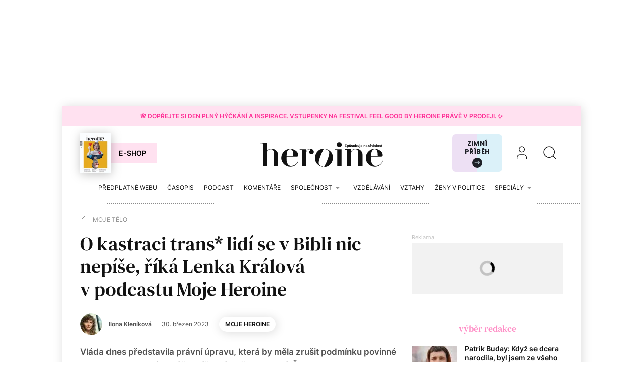

--- FILE ---
content_type: text/html; charset=utf-8
request_url: https://www.heroine.cz/moje-telo/o-kastraci-trans-lidi-se-v-bibli-nic-nepise-rika-lenka-kralova-v-podcastu-hlas-heroine
body_size: 29059
content:
<!DOCTYPE html><html lang="cs"><head><meta content="text/html; charset=UTF-8" http-equiv="Content-Type" /><meta charset="utf-8" /><meta content="IE=edge,chrome=1" http-equiv="X-UA-Compatible" /><meta content="width=device-width, initial-scale=1, shrink-to-fit=no" name="viewport" /><title>Moje Heroine: Lenka Králová o povinné kastraci trans* lidí u nás | Heroine.cz</title><meta content="Vláda dnes představila právní úpravu, která by měla zrušit podmínku povinné kastrace trans* lidí pro účely úřední změny pohlaví. Česko je dosud jednou z posledních zemí Evropy, kde je kastrace pro tyto účely povinná." name="description" /><link href="https://www.heroine.cz/moje-telo/o-kastraci-trans-lidi-se-v-bibli-nic-nepise-rika-lenka-kralova-v-podcastu-hlas-heroine" rel="canonical" /><meta content="O kastraci trans* lidí se v Bibli nic nepíše, říká Lenka Králová v podcastu Moje Heroine" property="og:title" /><meta content="summary_large_image" name="twitter:card" /><meta content="@Heroine_cz" name="twitter:site" /><meta content="O kastraci trans* lidí se v Bibli nic nepíše, říká Lenka Králová v podcastu Moje Heroine" name="twitter:title" /><meta content="https://nextpagemedia.s3.amazonaws.com/nextpagemedia/production/files/2023/03/30/09/51/21/b1fe5899-6b52-4c87-a05c-5f124619ac4a/hlas-heroine_moje-heroine_01_foto-2.jpeg.jpg" name="twitter:image" /><meta content="Vláda dnes představila právní úpravu, která by měla zrušit podmínku povinné kastrace trans* lidí pro účely úřední změny pohlaví. Česko je dosud jednou z posledních zemí Evropy, kde je kastrace pro tyto účely povinná." property="og:description" /><meta content="Vláda dnes představila právní úpravu, která by měla zrušit podmínku povinné kastrace trans* lidí pro účely úřední změny pohlaví. Česko je dosud jednou z posledních zemí Evropy, kde je kastrace pro tyto účely povinná." name="twitter:description" /><meta content="www.heroine.cz" property="og:site_name" /><meta content="https://www.heroine.cz/moje-telo/o-kastraci-trans-lidi-se-v-bibli-nic-nepise-rika-lenka-kralova-v-podcastu-hlas-heroine" property="og:url" /><meta content="https://nextpagemedia.s3.amazonaws.com/nextpagemedia/production/files/2023/03/30/09/51/21/b1fe5899-6b52-4c87-a05c-5f124619ac4a/hlas-heroine_moje-heroine_01_foto-2.jpeg.jpg" property="og:image" /><meta content="1200" property="og:image:width" /><meta content="630" property="og:image:height" /><meta content="no-cache" name="turbolinks-cache-control" /><meta name="csrf-param" content="authenticity_token" />
<meta name="csrf-token" content="msWnXogaG9aueSbzeoquAi2WtgAk9sVGvLgke_fBQL0gTPpICH0PL5CUCp4jWTfGlHC7Ixksr8dbB5ZMFg6vlA" /><meta name="action-cable-url" content="/cable" /><link rel="stylesheet" href="/assets/nextpagemedia/web/heroine/application-9fdbb43d633cdb7a1c0102ad53f0cc15816fbcb3aceb701ab15e50a968d68ad0.css" media="all" data-turbolinks-track="reload" /><script src="/assets/nextpagemedia/web/heroine/application-ba4dfac6aba1a26772d10ddd4625d4e3ab5bd02fe8f904760ce998a77fd61610.js" data-turbolinks-track="reload" defer="defer"></script><link href="/favicons/nextpagemedia/web/heroine/apple-touch-icon.png" rel="apple-touch-icon" sizes="180x180" /><link href="/favicons/nextpagemedia/web/heroine/favicon-32x32.png" rel="icon" sizes="32x32" type="image/png" /><link href="/favicons/nextpagemedia/web/heroine/favicon-16x16.png" rel="icon" sizes="16x16" type="image/png" /><link href="/favicons/nextpagemedia/web/heroine/site.webmanifest" rel="manifest" /><link color="#5bbad5" href="/favicons/nextpagemedia/web/heroine/safari-pinned-tab.svg" rel="mask-icon" /><link href="/favicons/nextpagemedia/web/heroine/favicon.ico" rel="shortcut icon" /><script defer="" src="https://cdn.onesignal.com/sdks/web/v16/OneSignalSDK.page.js"></script><script>window.OneSignalDeferred = window.OneSignalDeferred || []
OneSignalDeferred.push(async function(OneSignal) {
  await OneSignal.init({ appId: "89abe13c-2e7f-4268-b100-38a21fe2842c" })
})</script><script>!function(){"use strict";function e(e){var t=!(arguments.length>1&&void 0!==arguments[1])||arguments[1],c=document.createElement("script");c.src=e,t?c.type="module":(c.async=!0,c.type="text/javascript",c.setAttribute("nomodule",""));var n=document.getElementsByTagName("script")[0];n.parentNode.insertBefore(c,n)}!function(t,c){!function(t,c,n){var a,o,r;n.accountId=c,null!==(a=t.marfeel)&&void 0!==a||(t.marfeel={}),null!==(o=(r=t.marfeel).cmd)&&void 0!==o||(r.cmd=[]),t.marfeel.config=n;var i="https://sdk.mrf.io/statics";e("".concat(i,"/marfeel-sdk.js?id=").concat(c),!0),e("".concat(i,"/marfeel-sdk.es5.js?id=").concat(c),!1)}(t,c,arguments.length>2&&void 0!==arguments[2]?arguments[2]:{})}(window,10500,{} /* Config */)}();</script><script>window.Nextpagemedia = window.Nextpagemedia || {};
window.Nextpagemedia.Ui = window.Nextpagemedia.Ui || {};
window.Nextpagemedia.Ui.Icon = window.Nextpagemedia.Ui.Icon || {};
window.Nextpagemedia.Ui.Icon.svgSpritePath = "/assets/svg_sprite_heroine-02e75a4bd6fc667b3ff75218b624fb8878ad027cc46eb9e0c407976488bad430.svg";
window.Nextpagemedia.Ui.Icon.defaultSizes = {"alert":{"width":24,"height":24},"apple_podcast":{"width":512,"height":512},"arrow_drop_down":{"width":24,"height":24},"arrow_forward":{"width":24,"height":24},"arrow_right":{"width":24,"height":24},"article_type_gallery":{"width":32,"height":32},"article_type_podcast":{"width":32,"height":32},"article_type_video":{"width":32,"height":32},"at_sign":{"width":24,"height":24},"audio_playing":{"width":24,"height":24},"check":{"width":24,"height":24},"check_circle":{"width":24,"height":24},"chevron_down":{"width":24,"height":24},"chevron_right":{"width":36,"height":36},"close":{"width":24,"height":24},"close_full_screen":{"width":14,"height":14},"content_copy":{"width":32,"height":32},"facebook":{"width":32,"height":32},"fast_forward":{"width":24,"height":24},"fast_rewind":{"width":24,"height":24},"file":{"width":24,"height":24},"flame":{"width":24,"height":24},"full_screen":{"width":14,"height":14},"gallery_arrow":{"width":15,"height":24},"help_circle":{"width":24,"height":24},"info":{"width":24,"height":24},"instagram":{"width":28,"height":32},"linkedin":{"width":28,"height":32},"lock":{"width":56,"height":56},"mail":{"width":24,"height":24},"mail_check":{"width":96,"height":96},"map":{"width":20,"height":20},"messenger":{"width":512,"height":512},"open_in_new":{"width":24,"height":24},"paywall_title_lock":{"width":20,"height":18.97},"paywall_title_lock_football_club":{"width":18,"height":24},"paywall_title_lock_heroine":{"width":20,"height":18.97},"pdf":{"width":24,"height":24},"pinterest":{"width":31,"height":32},"player_pause":{"width":24,"height":24},"player_play":{"width":24,"height":24},"plus_box_multiple":{"width":32,"height":32},"podcasts_applepodcast":{"width":512,"height":512},"podcasts_spotify":{"width":24,"height":24},"product_tips_arrow":{"width":12,"height":12},"rating_minus":{"width":44,"height":44},"rating_plus":{"width":44,"height":44},"ribbon_best_offer":{"width":20,"height":20},"ribbon_discounted":{"width":20,"height":20},"ribbon_gift":{"width":20,"height":20},"search":{"width":36,"height":36},"share":{"width":24,"height":24},"sign_out":{"width":18,"height":18},"thumbnails":{"width":17,"height":13},"tiktok":{"width":32,"height":32},"twitter":{"width":32,"height":32},"user":{"width":36,"height":36},"warning":{"width":24,"height":24},"youtube":{"width":36,"height":32},"zoom_in":{"width":24,"height":24},"zoom_out":{"width":24,"height":24}};</script><link rel="preload" href="/fonts/Inter-Regular.woff2" as="font" type="font/woff2" crossorigin="anonymous"><link rel="preload" href="/fonts/Inter-SemiBold.woff2" as="font" type="font/woff2" crossorigin="anonymous"><link rel="preload" href="/fonts/DMSerifText-Regular.woff2" as="font" type="font/woff2" crossorigin="anonymous"><script>
  // nextpagemedia gtm data layer
  window.dataLayer = window.dataLayer || [];
  window.dataLayer.push({"event":"page_view","site":"NextPageMedia.cz","platform":"web","language":"cs","currency":"CZK","user":{"type":"Anonymous","id":"7ab1a31c0ce87844b35724baa3f84459"},"page":{"type":"article","title":"Moje Heroine: Lenka Králová o povinné kastraci trans* lidí u nás","url":"/moje-telo/o-kastraci-trans-lidi-se-v-bibli-nic-nepise-rika-lenka-kralova-v-podcastu-hlas-heroine","section":"E-shop/Magazine","categories":[],"paywall":"free","author_name":"Ilona Kleníková","ads":"served"}});
  if (document.currentScript && document.currentScript.innerText.indexOf('nextpagemedia gtm data layer') !== -1) { document.currentScript.parentElement.removeChild(document.currentScript) }
</script>




<!-- Google Tag Manager -->
<script>(function(w,d,s,l,i){w[l]=w[l]||[];w[l].push({'gtm.start':
new Date().getTime(),event:'gtm.js'});var f=d.getElementsByTagName(s)[0],
j=d.createElement(s),dl=l!='dataLayer'?'&l='+l:'';j.async=true;j.src=
'https://www.googletagmanager.com/gtm.js?id='+i+dl;f.parentNode.insertBefore(j,f);
})(window,document,'script','dataLayer','GTM-WVBNWJJ');</script>
<!-- End Google Tag Manager -->
<script async="" defer="" src="https://challenges.cloudflare.com/turnstile/v0/api.js?render=explicit&amp;onload=onloadTurnstileCallback"></script><script>window.turnstileSiteKey = "0x4AAAAAAAkIOd5nLLO1Nku8";</script><script async="" src="https://securepubads.g.doubleclick.net/tag/js/gpt.js"></script><script>window.Nextpagemedia = window.Nextpagemedia || {};
window.Nextpagemedia.Ads = window.Nextpagemedia.Ads || {};
window.Nextpagemedia.Ads.seznamAds = false;
window.Nextpagemedia.Ads.testTargeting = false;</script><script async="" crossorigin="anonymous" src="https://pagead2.googlesyndication.com/pagead/js/adsbygoogle.js?client=ca-pub-4266016622086354"></script><script>window.Nextpagemedia.Caroda = window.Nextpagemedia.Caroda || {};
window.Nextpagemedia.Caroda.enabled = true;</script><script async="" crossorigin="anonymous" data-turbolinks-action="replace" src="https://publisher.caroda.io/videoPlayer/caroda.min.js?vcid=vczb92ef8af3bdd8d&ctok=0e08e3523042476366646da4e6a1"></script><script async="" src="https://cdn.performax.cz/yi/adsbypx/px_autoads.js"></script></head><body class="n-body"><script type="application/ld+json">[{"@context":"https://schema.org","@type":"Article","mainEntityOfPage":{"@type":"WebPage","@id":"https://www.heroine.cz/moje-telo/o-kastraci-trans-lidi-se-v-bibli-nic-nepise-rika-lenka-kralova-v-podcastu-hlas-heroine"},"headline":"O kastraci trans* lidí se v Bibli nic nepíše, říká Lenka Králová v podcastu Moje Heroine","description":"Vláda dnes představila právní úpravu, která by měla zrušit podmínku povinné kastrace trans* lidí pro účely úřední změny pohlaví. Česko je dosud jednou z posledních zemí Evropy, kde je kastrace pro tyto účely povinná. Podle nové úpravy by k úřední změně pohlaví nově mělo stačit osobní prohlášení a lékařské doporučení.  O novou právní úpravu usilovala už dlouhou dobu řada organizací. Klíčovou osobností mezi aktivisty a aktivistkami za práva trans* osob je Lenka Králová, která svým přístupem přispěla k tomu, že česká veřejnost začíná vnímat trans* lidi s větším respektem. V prvním dílu podcastové série Moje Heroine, v níž představujeme ženy, které mění svět k lepšímu, Lenka vypráví, jak se do aktivismu na podporu práv trans* osob pustila. ","isFamilyFriendly":true,"image":["https://nextpagemedia.s3.amazonaws.com/nextpagemedia/production/files/2023/03/30/09/51/21/b1fe5899-6b52-4c87-a05c-5f124619ac4a/hlas-heroine_moje-heroine_01_foto-2.jpeg.jpg"],"datePublished":"2023-03-30T15:00:00+02:00","author":{"@type":"Person","name":"Ilona Kleníková","url":"https://www.heroine.cz/clanky/autor/70000148-ilona-klenikova"},"publisher":{"@type":"Organization","name":"NextPage Media, s.r.o.","logo":{"@type":"ImageObject","url":"https://nextpagemedia.s3.amazonaws.com/nextpagemedia-schema-logo.png"}}},{"@context":"https://schema.org","@type":"BreadcrumbList","itemListElement":[{"@type":"ListItem","position":1,"name":"Heroine.cz","item":"https://www.heroine.cz/"},{"@type":"ListItem","position":2,"name":"Moje tělo","item":"https://www.heroine.cz/moje-telo"},{"@type":"ListItem","position":3,"name":"O kastraci trans* lidí se v Bibli nic nepíše, říká Lenka Králová v podcastu Moje Heroine","item":"https://www.heroine.cz/moje-telo/o-kastraci-trans-lidi-se-v-bibli-nic-nepise-rika-lenka-kralova-v-podcastu-hlas-heroine"}]}]</script><script>window.Nextpagemedia = window.Nextpagemedia || {};
window.Nextpagemedia.Ads = window.Nextpagemedia.Ads || {};
window.Nextpagemedia.Ads.testTargeting = false;
delete window.Nextpagemedia.Ads.customTargeting;</script><!-- Google Tag Manager (noscript) -->
<noscript><iframe src="https://www.googletagmanager.com/ns.html?id=GTM-WVBNWJJ"
height="0" width="0" style="display:none;visibility:hidden"></iframe></noscript>
<!-- End Google Tag Manager (noscript) -->
<div class="n-ads-banner-parent n-ads-branding"><div class="n-ads-branding__banner n-ads-branding__banner--desktop"><!-- /156367270/Heroine_CZ_2000x1400_branding --><div class="n-ads-banner n-ads-banner--no-label n-ads-banner--automatic n-ads-banner--google" data-id="div-gpt-ad-1674555787287-0" data-mapping="[[[0, 0], [[970, 200], [970, 210]]], [[1520, 500], [[2000, 1400], [2000, 1280], [970, 200], [970, 210]]]]" data-size="[[2000, 1400], [2000, 1280], [970, 200], [970, 210]]" data-slot="/156367270/Heroine_CZ_2000x1400_branding" id="div-gpt-ad-1674555787287-0" style="min-width: 2000px; min-height: 1400px;"><span class="folio-loader n-ads-banner__loader"></span></div></div></div><div class="n-ads-branding-spacer n-ads-branding-spacer--google"></div><div class="n-layout-all"><a class="small n-ui-cta-bar n-ui-cta-bar--sticky" href="https://www.heroine.cz/feel-good-2026" target="_blank"><span class="n-ui-cta-bar__label">🌸 Dopřejte si den plný hýčkání a&nbsp;inspirace. Vstupenky na festival Feel Good by Heroine právě v&nbsp;prodeji. ✨</span></a><input class="n-ui-header__menu-input" hidden="" id="n-ui-header__menu-input" type="checkbox" /><div class="n-ui-header n-ui-header--product-tips-banner"><div class="container-fluid"><div class="n-ui-header__inner"><div class="n-ui-header__top"><div class="n-ui-header__top-logo"><a class="n-ui-header__logo-heroine" href="/"><img alt="Heroine logo" class="n-ui-header__logo-heroine-img" sizes="(min-width: 992px) 244px, 112px" src="/images/nextpagemedia/web/heroine/heroine-logo-mobile.svg" srcset="/images/nextpagemedia/web/heroine/heroine-logo-mobile.svg 112w, /images/nextpagemedia/web/heroine/heroine-logo.svg 244w" /></a></div><div class="n-ui-header__right"><div class="n-ui-header__subscription-btn"><a class="n-ui-subscription-btn n-ui-subscription-btn--responsive n-ui-subscription-btn--heroine n-ui-subscription-btn--cover" href="https://eshop.nextpagemedia.cz/kategorie/heroine" referrerpolicy="unsafe-url"><div class="f-image n-ui-subscription-btn__magazine-cover" data-height="160" data-width="120" style="max-width: 120px;max-height: 160px"><picture class="f-image__picture"><source data-srcset="https://nextpagemedia.s3.amazonaws.com/nextpagemedia/production/files/2025/11/20/10/01/37/9530c830-750a-4a79-8c5e-ab12cc409ee1/unknown.jpeg.webp 1x, https://nextpagemedia.s3.amazonaws.com/nextpagemedia/production/files/2025/11/20/10/01/43/6aba1660-8c62-48e8-a031-58121e1ae17d/unknown.jpeg.webp 2x" type="image/webp" /><img alt="" class="f-image__img f-lazyload" data-alt="" data-src="https://nextpagemedia.s3.amazonaws.com/nextpagemedia/production/files/2025/11/20/10/01/36/1b22de34-a102-47e9-86cd-275454cfb744/unknown.jpeg.jpg" data-srcset="https://nextpagemedia.s3.amazonaws.com/nextpagemedia/production/files/2025/11/20/10/01/36/1b22de34-a102-47e9-86cd-275454cfb744/unknown.jpeg.jpg 1x, https://nextpagemedia.s3.amazonaws.com/nextpagemedia/production/files/2025/11/20/10/01/42/00e4f53d-00e1-4dde-85f6-4dade147fc04/unknown.jpeg.jpg 2x" /></picture><span class="f-image__spacer" style="background-color: #1A2C60;padding-top: 133.3333%;"></span></div><span class="btn n-ui-subscription-btn__btn btn-primary-inverse">E-shop</span></a></div><div class="n-ui-header__product-tips-banner"><a class="n-product-tips-header-banner" href="https://www.penize.cz/nadilka" target="_blank">Zimní příběh<span class="n-product-tips-header-banner__arrow"><svg class="n-ui-icon n-ui-icon--product_tips_arrow" style="width: 12px; height: 12px" viewBox="0 0 12 12"><use xlink:href="/assets/svg_sprite_heroine-02e75a4bd6fc667b3ff75218b624fb8878ad027cc46eb9e0c407976488bad430.svg#product_tips_arrow"></use></svg></span></a></div><a class="n-ui-header__user n-ui-header__user--mobile" rel="nofollow" href="/users/comeback?to=%2Fusers%2Fsign_in"><svg class="n-ui-icon n-ui-icon--user n-ui-header__user-ico" style="width: auto; height: 32px" viewBox="0 0 36 36"><use xlink:href="/assets/svg_sprite_heroine-02e75a4bd6fc667b3ff75218b624fb8878ad027cc46eb9e0c407976488bad430.svg#user"></use></svg></a><div class="n-ui-header-search"><a class="n-ui-header-search__a" href="/search"><svg class="n-ui-icon n-ui-icon--search" style="width: auto; height: 32px" viewBox="0 0 36 36"><use xlink:href="/assets/svg_sprite_heroine-02e75a4bd6fc667b3ff75218b624fb8878ad027cc46eb9e0c407976488bad430.svg#search"></use></svg></a><form class="simple_form n-ui-header-search__form" novalidate="novalidate" action="/search" accept-charset="UTF-8" method="get"><input class="form-control string required n-ui-header-search__input" placeholder="Hledaný výraz" autocomplete="off" data-autocomplete-url="/search/autocomplete" type="text" name="q" /><div class="n-ui-header-search__autocomplete"><div class="n-ui-header-search__autocomplete-results"></div><span class="folio-loader n-ui-header-search__loader"></span></div></form><div class="n-ui-header-search__overlay"></div><span class="n-ui-header-search__mq"></span></div><label class="n-ui-header__menu-toggle" for="n-ui-header__menu-input"><div class="n-ui-header__menu-toggle-inner"><span class="n-ui-header__menu-toggle-span n-ui-header__menu-toggle-span--1"></span><span class="n-ui-header__menu-toggle-span n-ui-header__menu-toggle-span--2"></span><span class="n-ui-header__menu-toggle-span n-ui-header__menu-toggle-span--3"></span><span class="n-ui-header__menu-toggle-span n-ui-header__menu-toggle-span--4"></span></div></label></div></div><div class="n-ui-header__menu"><div class="n-ui-header__heroine-user-links"><div class="n-ui-header__heroine-user-links-signed-out"><div class="n-ui-header__heroine-user-links-signed-out-item"><a class="n-ui-header__heroine-user-links-sign-in n-with-icon" href="/users/comeback?to=%2Fusers%2Fsign_in" rel="nofollow"><svg class="n-ui-icon n-ui-icon--user" style="width: auto; height: 24px" viewBox="0 0 36 36"><use xlink:href="/assets/svg_sprite_heroine-02e75a4bd6fc667b3ff75218b624fb8878ad027cc46eb9e0c407976488bad430.svg#user"></use></svg>Přihlášení</a></div><div class="n-ui-header__heroine-user-links-signed-out-item"><a class="n-ui-header__heroine-user-links-sign-up btn btn-secondary" href="/users/comeback?to=%2Fusers%2Finvitation%2Fnew" rel="nofollow">Registrace</a></div></div></div><div class="n-ui-menu n-ui-menu--theme-dark n-ui-menu--11"><ul class="n-ui-menu__ul"><li class="n-ui-menu__li n-ui-menu__li--style-default"><a class="n-ui-menu__a" data-n-w-fc-category-slug="predplatne-webu" href="/predplatne-webu"><span class="n-ui-menu__span">Předplatné webu</span></a></li><li class="n-ui-menu__li n-ui-menu__li--style-default"><a class="n-ui-menu__a" href="https://www.heroine.cz/casopis-heroine"><span class="n-ui-menu__span">Časopis</span></a></li><li class="n-ui-menu__li n-ui-menu__li--style-default"><a class="n-ui-menu__a" data-n-w-fc-category-slug="hlas-heroine" href="/hlas-heroine"><span class="n-ui-menu__span">Podcast</span></a></li><li class="n-ui-menu__li n-ui-menu__li--style-default"><a class="n-ui-menu__a" data-n-w-fc-category-slug="komentare" href="/komentare"><span class="n-ui-menu__span">Komentáře</span></a></li><li class="n-ui-menu__li n-ui-menu__li--style-default"><span class="n-ui-menu__a n-ui-menu__a--expandable" data-n-w-fc-category-slug="spolecnost"><span class="n-ui-menu__span">Společnost</span><svg class="n-ui-icon n-ui-icon--arrow_drop_down n-ui-menu__arrow" style="width: auto; height: 22px" viewBox="0 0 24 24"><use xlink:href="/assets/svg_sprite_heroine-02e75a4bd6fc667b3ff75218b624fb8878ad027cc46eb9e0c407976488bad430.svg#arrow_drop_down"></use></svg></span><ul class="n-ui-menu__children-ul"><li class="n-ui-menu__li n-ui-menu__li--style-default"><a class="n-ui-menu__a" data-n-w-fc-category-slug="kultura" href="/kultura"><span class="n-ui-menu__span">Kultura</span></a></li><li class="n-ui-menu__li n-ui-menu__li--style-default"><a class="n-ui-menu__a" data-n-w-fc-category-slug="zena-a-svet" href="/zena-a-svet"><span class="n-ui-menu__span">Žena a&nbsp;svět</span></a></li><li class="n-ui-menu__li n-ui-menu__li--style-default"><a class="n-ui-menu__a" data-n-w-fc-category-slug="rodina-a-vychova" href="/rodina-a-vychova"><span class="n-ui-menu__span">Rodina a&nbsp;výchova</span></a></li><li class="n-ui-menu__li n-ui-menu__li--style-default"><a class="n-ui-menu__a" data-n-w-fc-category-slug="psychologie" href="/psychologie"><span class="n-ui-menu__span">Psychologie</span></a></li><li class="n-ui-menu__li n-ui-menu__li--style-default"><a class="n-ui-menu__a" data-n-w-fc-category-slug="moda" href="/moda"><span class="n-ui-menu__span">Móda</span></a></li><li class="n-ui-menu__li n-ui-menu__li--style-default"><a class="n-ui-menu__a" data-n-w-fc-category-slug="krasa" href="/krasa"><span class="n-ui-menu__span">Krása</span></a></li><li class="n-ui-menu__li n-ui-menu__li--style-default"><a class="n-ui-menu__a" data-n-w-fc-category-slug="styl" href="/styl"><span class="n-ui-menu__span">Styl</span></a></li></ul></li><li class="n-ui-menu__li n-ui-menu__li--style-default"><a class="n-ui-menu__a" data-n-w-fc-category-slug="vzdelavani" href="/vzdelavani"><span class="n-ui-menu__span">Vzdělávání</span></a></li><li class="n-ui-menu__li n-ui-menu__li--style-default"><a class="n-ui-menu__a" data-n-w-fc-category-slug="vztahy-a-sex" href="/vztahy-a-sex"><span class="n-ui-menu__span">Vztahy </span></a></li><li class="n-ui-menu__li n-ui-menu__li--style-default"><a class="n-ui-menu__a" href="https://www.heroine.cz/tema/serial-zeny-v-politice"><span class="n-ui-menu__span">Ženy v&nbsp;politice</span></a></li><li class="n-ui-menu__li n-ui-menu__li--style-default"><span class="n-ui-menu__a n-ui-menu__a--expandable" data-n-w-fc-category-slug="specialy"><span class="n-ui-menu__span">Speciály</span><svg class="n-ui-icon n-ui-icon--arrow_drop_down n-ui-menu__arrow" style="width: auto; height: 22px" viewBox="0 0 24 24"><use xlink:href="/assets/svg_sprite_heroine-02e75a4bd6fc667b3ff75218b624fb8878ad027cc46eb9e0c407976488bad430.svg#arrow_drop_down"></use></svg></span><ul class="n-ui-menu__children-ul"><li class="n-ui-menu__li n-ui-menu__li--style-default"><a class="n-ui-menu__a" href="https://www.heroine.cz/feel-good-2026"><span class="n-ui-menu__span">Feel Good by Heroine</span></a></li><li class="n-ui-menu__li n-ui-menu__li--style-default"><a class="n-ui-menu__a" href="/tema/zazitek-spravedlnosti"><span class="n-ui-menu__span">Restorativní justice</span></a></li><li class="n-ui-menu__li n-ui-menu__li--style-default"><a class="n-ui-menu__a" href="/tema/nadane-deti"><span class="n-ui-menu__span">Nadané děti</span></a></li><li class="n-ui-menu__li n-ui-menu__li--style-default"><a class="n-ui-menu__a" href="/chci-se-ti-podivat-do-oci"><span class="n-ui-menu__span">Nová kniha z&nbsp;edice Heroine: Chci se ti podívat do očí</span></a></li><li class="n-ui-menu__li n-ui-menu__li--style-default"><a class="n-ui-menu__a" data-n-w-fc-category-slug="moje-heroine-2025" href="/moje-heroine-2025"><span class="n-ui-menu__span">Moje Heroine 2025</span></a></li><li class="n-ui-menu__li n-ui-menu__li--style-default"><a class="n-ui-menu__a" href="/tema/rodit-svobodne"><span class="n-ui-menu__span">Rodit svobodně</span></a></li><li class="n-ui-menu__li n-ui-menu__li--style-default"><a class="n-ui-menu__a" href="/manual-pro-moderni-mamy"><span class="n-ui-menu__span">Manuál pro moderní mámy</span></a></li><li class="n-ui-menu__li n-ui-menu__li--style-default"><a class="n-ui-menu__a" href="https://www.heroine.cz/na-prechodu"><span class="n-ui-menu__span">Ženy po padesátce</span></a></li><li class="n-ui-menu__li n-ui-menu__li--style-default"><a class="n-ui-menu__a" href="https://www.heroine.cz/tema/jak-pomahat-a-nepadnout"><span class="n-ui-menu__span">Jak pomáhat a&nbsp;nepadnout</span></a></li><li class="n-ui-menu__li n-ui-menu__li--style-default"><a class="n-ui-menu__a" href="https://projekty.heroine.cz/heroine-konference-2025"><span class="n-ui-menu__span">Konference Svět podle Heroine</span></a></li><li class="n-ui-menu__li n-ui-menu__li--style-default"><a class="n-ui-menu__a" href="/newsletter"><span class="n-ui-menu__span">Newsletter</span></a></li><li class="n-ui-menu__li n-ui-menu__li--style-default"><a class="n-ui-menu__a" href="/podcasty"><span class="n-ui-menu__span">Podcasty</span></a></li><li class="n-ui-menu__li n-ui-menu__li--style-default"><a class="n-ui-menu__a" href="https://www.heroine.cz/nase-tipy"><span class="n-ui-menu__span">Naše tipy</span></a></li></ul></li><li class="n-ui-menu__li n-ui-menu__li--more" hidden=""><span class="n-ui-menu__a">Více<svg class="n-ui-icon n-ui-icon--arrow_drop_down n-ui-menu__arrow" style="width: auto; height: 22px" viewBox="0 0 24 24"><use xlink:href="/assets/svg_sprite_heroine-02e75a4bd6fc667b3ff75218b624fb8878ad027cc46eb9e0c407976488bad430.svg#arrow_drop_down"></use></svg></span><ul class="n-ui-menu__children-ul"></ul></li></ul><span class="n-ui-menu__mq n-ui-menu__mq--mobile"></span><script>function markActiveLink11 () {
  var selector = ".n-ui-menu--11"
  var links = document.querySelectorAll(".n-ui-menu--11 .n-ui-menu__a")
  var target = null
  var href = window.location.href.split('?')[0]

  for (var i = 0; i < links.length; i++) {
    var link = links[i]

    if (link.href && link.href.split("?")[0] === href) {
      target = link
      break
    }

    if (window.nextpagemediaFootballclubCurrentMenuCategorySlug) {
      var slug = link.getAttribute("data-n-w-fc-category-slug")
      if (slug === window.nextpagemediaFootballclubCurrentMenuCategorySlug) {
        target = link
        break
      }
    }

    if (window.nextpagemediaOfficeCurrentMenuCategorySlug) {
      var slug = link.getAttribute("data-n-o-product-category-slug")
      if (slug === window.nextpagemediaOfficeCurrentMenuCategorySlug) {
        target = link
        break
      }
    }
  }

  if (target) {
    target.classList.add('n-ui-menu__a--active')

    if (target.closest) {
      var ul = target.closest('.n-ui-menu__children-ul')
      if (ul && ul.previousElementSibling && ul.previousElementSibling.classList.contains('n-ui-menu__a')) {
        ul.previousElementSibling.classList.add('n-ui-menu__a--active')
      }
    }
  }
}

markActiveLink11()</script></div></div></div></div></div><div class="n-ui-flash"></div><div class="n-layout-main"><div class="n-ui-breadcrumbs font-size-mini"><div class="container-fluid"><div class="n-ui-breadcrumbs__flex"><a class="n-ui-breadcrumbs__link n-with-icon" href="https://www.heroine.cz/moje-telo"><svg class="n-ui-icon n-ui-icon--chevron_right n-ui-breadcrumbs__icon" style="width: auto; height: 24px" viewBox="0 0 36 36"><use xlink:href="/assets/svg_sprite_heroine-02e75a4bd6fc667b3ff75218b624fb8878ad027cc46eb9e0c407976488bad430.svg#chevron_right"></use></svg><span>Moje tělo</span></a></div></div></div><div class="n-w-h-articles-show"><div class="container-fluid"><div class="row n-w-h-articles-show__row"><div class="col-xl-8 n-w-h-articles-show__col-8"><header class="n-w-h-articles-show-header"><div class="n-w-h-articles-show-header__inner"><h1 class="n-w-h-articles-show-header__title">O&nbsp;kastraci trans* lidí se v&nbsp;Bibli nic nepíše, říká Lenka Králová v&nbsp;podcastu Moje Heroine</h1><div class="n-w-h-articles-show-header__flex font-size-mini"><div class="n-w-h-articles-show-header__flex-item n-w-h-articles-show-header__flex-item--authors"><div class="n-ui-authors-portrait-links font-size-mini font-weight-bold"><a class="n-ui-authors-portrait-links__author" href="/clanky/autor/70000148-ilona-klenikova"><div class="f-image f-image--round n-ui-authors-portrait-links__image" data-height="44" data-width="44" style="max-width: 44px;max-height: 44px"><picture class="f-image__picture"><source data-srcset="https://nextpagemedia.s3.amazonaws.com/nextpagemedia/production/files/2025/05/23/07/37/39/99dac594-64d1-46f5-b069-d7ffbdfcf268/img_8187-2-kopie.webp 1x, https://nextpagemedia.s3.amazonaws.com/nextpagemedia/production/files/2025/05/23/07/37/38/e31d9582-9aa1-493c-9b24-3a3c924b3e60/img_8187-2-kopie.webp 2x" type="image/webp" /><img alt="" class="f-image__img f-lazyload" data-alt="" data-src="https://nextpagemedia.s3.amazonaws.com/nextpagemedia/production/files/2025/05/23/07/37/38/2229df2d-5cdb-4678-ac35-244d95b71c50/img_8187-2-kopie.jpg" data-srcset="https://nextpagemedia.s3.amazonaws.com/nextpagemedia/production/files/2025/05/23/07/37/38/2229df2d-5cdb-4678-ac35-244d95b71c50/img_8187-2-kopie.jpg 1x, https://nextpagemedia.s3.amazonaws.com/nextpagemedia/production/files/2025/05/23/07/37/38/a04f1843-821d-4927-b89f-6bf79a0a5220/img_8187-2-kopie.jpg 2x" /></picture><span class="f-image__spacer" style="background-color: #898470;padding-top: 100.0%;"></span></div><div class="n-ui-authors-portrait-links__name">Ilona Kleníková</div></a></div></div><div class="n-w-h-articles-show-header__stats"><div class="n-w-h-articles-show-header__flex-item n-w-h-articles-show-header__flex-item--date">30. březen 2023</div></div><div class="n-w-h-articles-show-header__btns"><div class="n-w-h-articles-show-header__flex-item n-w-h-articles-show-header__flex-item--keyword"><a class="btn btn-tag" href="/tema/moje-heroine">Moje Heroine</a></div></div></div><div class="n-w-h-articles-show-header__perex-and-cover"><div class="n-w-h-articles-show-header__perex lead"><p>Vláda dnes představila právní úpravu, která by měla zrušit podmínku povinné kastrace trans* lidí pro účely úřední změny pohlaví. Česko je dosud jednou z&nbsp;posledních zemí Evropy, kde je kastrace pro tyto účely povinná. Podle nové úpravy by k&nbsp;úřední změně pohlaví nově mělo stačit osobní prohlášení a&nbsp;lékařské doporučení.  O&nbsp;novou právní úpravu usilovala už dlouhou dobu řada organizací. Klíčovou osobností mezi aktivisty a&nbsp;aktivistkami za práva trans* osob je Lenka Králová, která svým přístupem přispěla k&nbsp;tomu, že česká veřejnost začíná vnímat trans* lidi s&nbsp;větším respektem. V&nbsp;prvním dílu podcastové série Moje Heroine, v&nbsp;níž představujeme ženy, které mění svět k lepšímu, Lenka vypráví, jak se do aktivismu na podporu práv trans* osob pustila. </p></div><div class="n-w-h-articles-show-header__cover-wrap n-rich-text n-rich-text--chomp"><figure><div class="f-image f-image--lightboxable n-w-h-articles-show-header__cover" data-height="420" data-lightbox-author="Tomáš Cetkovský" data-lightbox-caption="Podle Lenky Králové, vývojářky a aktivistky za práva trans* lidí, se u nás téma trans* osob strašně sexualizovalo. „Česká veřejnost má po desetiletí informace jenom od sexuologů. Jen o jedné části našeho života. To je stejný bizár, jako kdyby se o ženských právech vyjadřovali všude gynekologové,“ říká Králová v podcastu Moje Heroine. " data-lightbox-height="1700" data-lightbox-src="https://nextpagemedia.s3.amazonaws.com/nextpagemedia/production/files/2023/03/30/09/35/12/8e41dbf0-e62f-4998-85c1-bcba338914f0/hlas-heroine_moje-heroine_01_foto-2.jpeg.jpg" data-lightbox-webp-src="https://nextpagemedia.s3.amazonaws.com/nextpagemedia/production/files/2023/03/30/09/35/14/2d70316d-aaaf-4920-a8a2-2f6eb22fc116/hlas-heroine_moje-heroine_01_foto-2.jpeg.webp" data-lightbox-width="2560" data-width="630" style="max-width: 630px;max-height: 420px"><picture class="f-image__picture"><source data-srcset="https://nextpagemedia.s3.amazonaws.com/nextpagemedia/production/files/2023/03/30/09/35/09/1d42f0b8-810f-4660-937a-7cde0a04f161/hlas-heroine_moje-heroine_01_foto-2.jpeg.webp 1x, https://nextpagemedia.s3.amazonaws.com/nextpagemedia/production/files/2023/03/30/09/35/14/80b0a4c7-14ce-4b0e-aded-3534d2cf9d02/hlas-heroine_moje-heroine_01_foto-2.jpeg.webp 2x" type="image/webp" /><img alt="" class="f-image__img f-lazyload" data-alt="Podle Lenky Králové, vývojářky a aktivistky za práva trans* lidí, se u nás téma trans* osob strašně sexualizovalo. „Česká veřejnost má po desetiletí informace jenom od sexuologů. Jen o jedné části našeho života. To je stejný bizár, jako kdyby se o ženských právech vyjadřovali všude gynekologové,“ říká Králová v podcastu Moje Heroine. " data-src="https://nextpagemedia.s3.amazonaws.com/nextpagemedia/production/files/2023/03/30/09/35/08/8b847cd3-1e14-4967-8125-9ed532217ec8/hlas-heroine_moje-heroine_01_foto-2.jpeg.jpg" data-srcset="https://nextpagemedia.s3.amazonaws.com/nextpagemedia/production/files/2023/03/30/09/35/08/8b847cd3-1e14-4967-8125-9ed532217ec8/hlas-heroine_moje-heroine_01_foto-2.jpeg.jpg 1x, https://nextpagemedia.s3.amazonaws.com/nextpagemedia/production/files/2023/03/30/09/35/13/66de471b-d6ee-44f5-b613-485f6a7c392c/hlas-heroine_moje-heroine_01_foto-2.jpeg.jpg 2x" /></picture><span class="f-image__spacer" style="background-color: #302A2B;padding-top: 66.6667%;"></span></div><figcaption>Podle Lenky Králové, vývojářky a&nbsp;aktivistky za práva trans* lidí, se u&nbsp;nás téma trans* osob strašně sexualizovalo. „Česká veřejnost má po desetiletí informace jenom od sexuologů. Jen o&nbsp;jedné části našeho života. To je stejný bizár, jako kdyby se o&nbsp;ženských právech vyjadřovali všude gynekologové,“ říká Králová v&nbsp;podcastu Moje Heroine. <span class="n-figcaption-joiner"></span>Foto: Tomáš Cetkovský</figcaption></figure></div></div></div></header><div class="n-paywall-atoms"><section class="n-atoms n-atoms--with-px-ads n-paywall-atoms__atoms"><div class="n-atom my-atom-lg n-atom-ads-article-banner n-atom-ads-article-banner--mobile n-ads-banner-parent"><div class="container-fluid text-center"><div class="n-atom-ads-article-banner__mobile"><div class="n-ads-mobile-branding"><div class="n-ads-mobile-branding__banner-wrap"><!-- /156367270/Heroine_CZ_768x1230_mobilni_branding --><div class="n-ads-mobile-branding__banner n-ads-banner n-ads-banner--no-label n-ads-banner--automatic n-ads-banner--google" data-id="div-gpt-ad-1674555613822-0" data-mapping="[[[0, 0], [[300, 600], [768, 1230]]], [[768, 500], [[300, 600], [768, 1230]]]]" data-size="[[300, 600], [768, 1230]]" data-slot="/156367270/Heroine_CZ_768x1230_mobilni_branding" id="div-gpt-ad-1674555613822-0" style="min-width: 768px; min-height: 1230px;"><span class="folio-loader n-ads-banner__loader"></span></div></div></div></div></div></div><div class="n-atom n-atom-text n-atom-text--align-left"><div class="container-fluid"><div class="n-rich-text n-rich-text--narrow-in-article"><p>Lenka Králová je softwarová vývojářka, moderátorka, youtuberka a&nbsp;také lidskoprávní aktivistka. „Většinu svého života jsem byla takový ten chlápek, co ráno přijde do práce, uvaří si kafe a&nbsp;u&nbsp;něj si prošmejdí módní blogy,“ směje se Lenka Králová na úvod podcastu <a href="https://www.heroine.cz/podcasty" target="_blank">Moje Heroine</a>. O&nbsp;tom, že se o&nbsp;svůj životní příběh podělí se světem, prý rozhodla náhoda. „Ono to tak přirozeně vyplynulo,“ říká Lenka, která začala tím, že na svém YouTube kanále <a href="https://www.youtube.com/c/vtranzu" target="_blank">V&nbsp;Tranzu</a>&nbsp;zveřejňuje rozhovory s&nbsp;trans* osobami o&nbsp;tom, jak se jim žije. „Pak se mě lidi začali ptát na můj příběh, takže ten sdílím taky, ale není to pro mě to hlavní.“ </p></div></div></div><div class="n-atom n-atom-embed-html my-atom-lg"><div class="container-fluid"><div class="n-rich-text n-rich-text--chomp n-ui-embed--align-left n-ui-embed"><figure class="n-ui-embed__figure"><iframe style="border-radius:12px" src="https://open.spotify.com/embed/episode/6ebBQOO6sRbxYoKjqU9KQJ?utm_source=generator" width="100%" height="352" frameBorder="0" allowfullscreen="" allow="autoplay; clipboard-write; encrypted-media; fullscreen; picture-in-picture" loading="lazy"></iframe></figure></div></div></div><div class="n-atom n-atom-title n-atom-title--alignment-left"><div class="container-fluid"><H3>Nejvíc škodí neinformovanost</H3></div></div><div class="n-atom n-atom-text n-atom-text--align-left"><div class="container-fluid"><div class="n-rich-text n-rich-text--narrow-in-article"><p>Do aktivismu se pak prý namočila vyloženě omylem: „A&nbsp;zjistila jsem, že mi to jde. Že dokážu přesvědčovat lidi a&nbsp;komunikovat.“ Její aktivismus tedy spočívá hlavně v&nbsp;tom, že mluví s&nbsp;lidmi, vysvětluje, edukuje. Spolu s&nbsp;kolegy z&nbsp;organizace <a href="https://jsmetransparent.cz/" target="_blank">Trans*parent</a> začali chodit za politiky a&nbsp;i&nbsp;s&nbsp;nimi Lenka dělá to, co tak dobře umí – mluví, vysvětluje, edukuje. „To, co nám nejvíc škodí, je neinformovanost. Většina lidí nikoho trans* nezná. Když obcházíme politiky, mnohdy jsme první trans* lidi, se kterými se v&nbsp;životě setkali,“ říká Lenka. Její mise je dosáhnout toho, aby se zrušily povinné kastrace trans* osob, které si chtějí úředně změnit pohlaví. „Většinou začnu tím, že jim ukážu mapu Evropy, kde jsou zobrazené země, které už zrušily povinné kastrace,“ popisuje Lenka, jak probíhá obvyklé setkání s&nbsp;politikem nebo političkou. „Jsou snad poslední dvě země v&nbsp;Evropě, které to pořád mají. To je trkne, najedou si začnou uvědomovat, že je to problém,“ říká. </p></div></div></div><div class="n-atom my-atom-lg n-atom-ads-article-banner n-atom-ads-article-banner--desktop n-ads-banner-parent"><div class="container-fluid text-center"><div class="n-atom-ads-article-banner__desktop"><!-- /156367270/Heroine_CZ_480x300 --><div class="n-ads-banner n-ads-banner--label n-ads-banner--automatic n-ads-banner--google" data-id="div-gpt-ad-1664266513147-0" data-mapping="[[[0, 0], [480, 300]]]" data-size="[480, 300]" data-slot="/156367270/Heroine_CZ_480x300" id="div-gpt-ad-1664266513147-0" style="min-width: 480px; min-height: 300px;"><span class="folio-loader n-ads-banner__loader"></span></div></div></div></div><div class="n-atom n-atom-title n-atom-title--alignment-left"><div class="container-fluid"><H3>Tranzice není jen o&nbsp;operacích</H3></div></div><div class="n-atom n-atom-text n-atom-text--align-left"><div class="container-fluid"><div class="n-rich-text n-rich-text--narrow-in-article"><p>„Lidi mají z&nbsp;médií zkreslené představy, to téma se u&nbsp;nás strašně sexualizovalo. Česká veřejnost má po desetiletí informace jenom od sexuologů. Jen o&nbsp;jedné části našeho života. To je stejný bizár, jako kdyby se o&nbsp;ženských právech vyjadřovali všude gynekologové,“ je přesvědčená Lenka Králová. „Dá se namítnout, že gynekologové jsou super experti na ženy. Ale jen na jednu tělesnou funkci žen, ne na ženství jako celek. To samé sexuologové – řeší jeden fyzický aspekt tranzice, ale ta tranzice je hlavně sociální. Informace, že to není primárně o&nbsp;operacích, česká veřejnost vůbec nedostávala. I&nbsp;když jsou lidi, pro které ty operace jsou důležité, účel tranzice není nechat se přeoperovat, ale dostat se do stavu spokojenosti. Ve finále jde o&nbsp;každodenní život,“ vysvětluje Lenka. </p></div></div></div><div class="n-atom n-atom-promo-box my-atom-lg"><div class="n-ui-promo-box"><div class="container-fluid"><div class="n-ui-promo-box__inner"><div class="n-ui-promo-box__image-wrap"><a class="f-image n-ui-promo-box__image" data-height="400" data-width="300" href="https://www.heroine.cz/casopis-heroine" style="max-width: 300px;max-height: 400px"><picture class="f-image__picture"><source data-srcset="https://nextpagemedia.s3.amazonaws.com/nextpagemedia/production/files/2023/02/19/16/06/25/c23063f3-402a-4495-824a-5275a798376c/thumbnail-1.webp 1x, https://nextpagemedia.s3.amazonaws.com/nextpagemedia/production/files/2023/02/19/16/06/25/0e0a2ddd-529b-4e50-a9ba-6ba539cc69f0/thumbnail-1.webp 2x" type="image/webp" /><img alt="" class="f-image__img f-lazyload" data-alt="" data-src="https://nextpagemedia.s3.amazonaws.com/nextpagemedia/production/files/2023/02/19/16/06/25/286707ca-c755-43c6-9d37-07861bc5740a/thumbnail-1.jpg" data-srcset="https://nextpagemedia.s3.amazonaws.com/nextpagemedia/production/files/2023/02/19/16/06/25/286707ca-c755-43c6-9d37-07861bc5740a/thumbnail-1.jpg 1x, https://nextpagemedia.s3.amazonaws.com/nextpagemedia/production/files/2023/02/19/16/06/25/18caa395-242c-410b-8f69-2b73da961c6d/thumbnail-1.jpg 2x" /></picture><span class="f-image__spacer" style="background-color: #A47E84;padding-top: 133.3333%;"></span></a></div><div class="n-ui-promo-box__content"><h2 class="n-ui-promo-box__title"><a class="n-ui-promo-box__title-a" href="https://www.heroine.cz/casopis-heroine">Heroine s&nbsp;queer tématem</a></h2><div class="n-rich-text"><p>S&nbsp;Lenkou Královou se můžete setkat i&nbsp;na stránkách <a href="https://eshop.nextpagemedia.cz/kategorie/heroine" target="_blank">únorového</a><a href="https://eshop.nextpagemedia.cz/kategorie/heroine">&nbsp;čísla tištěného časopisu Heroine</a>. V&nbsp;rozhovoru vypráví svůj příběh a&nbsp;pojmenovává problémy, s&nbsp;nimiž se u&nbsp;nás potýkají trans* lidé. Lenka Králová je i&nbsp;součástí queer speciálu čísla, který hlásá, že „láska je jen jedna a&nbsp;je duhová“.</p></div><div class="n-ui-promo-box__btn-row"><div class="n-ui-promo-box__btn-wrap"><a class="btn btn-primary" href="https://www.heroine.cz/casopis-heroine">Chci vědět víc o únorovém čísle Heroine</a></div></div></div></div></div></div></div><div class="n-atom n-atom-text n-atom-text--align-left"><div class="container-fluid"><div class="n-rich-text n-rich-text--narrow-in-article"><p>Velkou spojenkyni našla LGBTQ+ komunita ve vládní zmocněnkyni pro lidská práva <a href="https://www.heroine.cz/zena-a-svet/6103-nova-zmocnenkyne-pro-lidska-prava-klara-laurencikova-je-potreba-drzet-nadeji-ze-zmena-je-mozna" target="_blank">Kláře Laurenčíkové</a>, která je mimochodem oceněnou <a href="https://projekty.heroine.cz/moje-heroine-2023?_gl=1*1mcj81m*_ga*MTMwNDA3NjQ0MS4xNjc2NDcxMjk2*_ga_DY9GKFL4P7*MTY4MDE2Nzk5OC40MzIuMS4xNjgwMTY4MTc5LjEuMC4w#heroine22" target="_blank">Mojí Heroine</a> z&nbsp;roku 2021. I&nbsp;díky její pomoci se povedlo přenést debatu o&nbsp;narovnání práv trans* osob přímo na ministerstvo spravedlnosti a&nbsp;mohl vzniknout vládní návrh na zrušení kastrací jako podmínky úřední změny pohlaví.  V&nbsp;podcastu vypráví Lenka mimo jiné o&nbsp;tom, jak se stalo, že aktivisté usilující o&nbsp;práva LGBTQ+ komunity&nbsp;získali na svou stranu ministra spravedlnosti Pavla Blažka z&nbsp;ODS, o&nbsp;němž se domnívali, že u&nbsp;něj nemají s&nbsp;prosazováním práv této skupiny osob&nbsp;šanci. Díky svým komunikačním dovednostem dokáže Lenka přesvědčit i&nbsp;lidi z&nbsp;KDU. „Říkám jim, že o&nbsp;kastraci trans* lidí se nic v&nbsp;Bibli nepíše. To není jako manželství,“ usmívá se Lenka Králová. </p></div></div></div><div class="n-atom my-atom-lg n-atom-ads-article-banner n-atom-ads-article-banner--desktop n-atom-ads-article-banner--mobile n-ads-banner-parent"><div class="container-fluid text-center"><div class="n-atom-ads-article-banner__desktop"><!-- /156367270/Heroine_CZ_480x300_druhy --><div class="n-ads-banner n-ads-banner--label n-ads-banner--automatic n-ads-banner--google" data-id="div-gpt-ad-1676983417183-0" data-mapping="[[[0, 0], [[300, 250], [300, 300], [336, 280], [480, 300]]]]" data-size="[[300, 250], [300, 300], [336, 280], [480, 300]]" data-slot="/156367270/Heroine_CZ_480x300_druhy" id="div-gpt-ad-1676983417183-0" style="min-width: 300px; min-height: 250px;"><span class="folio-loader n-ads-banner__loader"></span></div></div><div class="n-atom-ads-article-banner__mobile"><!-- /156367270/Heroine_CZ_300x300_mobile --><div class="n-ads-banner n-ads-banner--label n-ads-banner--automatic n-ads-banner--google" data-id="div-gpt-ad-1664267143802-0" data-mapping="[[[0, 0], [300, 300]]]" data-size="[300, 300]" data-slot="/156367270/Heroine_CZ_300x300_mobile" id="div-gpt-ad-1664267143802-0" style="min-width: 300px; min-height: 300px;"><span class="folio-loader n-ads-banner__loader"></span></div></div></div></div><div class="n-atom n-atom-text n-atom-text--align-left"><div class="container-fluid"><div class="n-rich-text n-rich-text--narrow-in-article"><p>Dalším velkým tématem je pro Lenku česká praxe, kdy je rozhodování o&nbsp;životech trans* lidí do značné míry v&nbsp;rukou sexuologů a&nbsp;sexuoložek. Někteří a&nbsp;některé se podle zkušenosti Lenky Králové i&nbsp;dalších lidí, které zná, chovají velmi necitlivě a&nbsp;používají poškozující praktiky a&nbsp;traumatizující vyšetření. I&nbsp;o&nbsp;jejich metodách a&nbsp;o&nbsp;tom, komu z&nbsp;lékařů a&nbsp;lékařek se podle ní trans* lidé mohou svěřit s&nbsp;důvěrou, mluví první letošní držitelka ocenění Moje Heroine&nbsp;v&nbsp;podcastu.&nbsp;</p></div></div></div><div class="n-atom n-atom-promo-box my-atom-lg"><div class="n-ui-promo-box"><div class="container-fluid"><div class="n-ui-promo-box__inner"><div class="n-ui-promo-box__image-wrap"><a class="f-image n-ui-promo-box__image" data-height="287" data-width="300" href="https://projekty.heroine.cz/moje-heroine-2023?_gl=1*5jn6al*_ga*NTM0NzE1MTQ5LjE1ODQ3MzU3MjI.*_ga_DY9GKFL4P7*MTY4MDE3MzUxNS4zNDkuMS4xNjgwMTc1NzcxLjM2LjAuMA&amp;fbclid=IwAR2NyfVMG7gSTE_DoNS_-ayxA2n6HwzJndERvYJUkpm3lcjG5bS0sMJrujI" style="max-width: 300px;max-height: 287px"><picture class="f-image__picture"><source data-srcset="https://nextpagemedia.s3.amazonaws.com/nextpagemedia/production/files/2023/02/20/12/25/33/a333bbd0-fce6-4ac5-8587-dcfe340bc6f2/logo_mojeheroine.jpeg.webp 1x, https://nextpagemedia.s3.amazonaws.com/nextpagemedia/production/files/2023/02/20/12/25/33/27ac1c9d-a656-48ad-a19f-b5f90b6e59dc/logo_mojeheroine.jpeg.webp 2x" type="image/webp" /><img alt="" class="f-image__img f-lazyload" data-alt="" data-src="https://nextpagemedia.s3.amazonaws.com/nextpagemedia/production/files/2023/02/20/12/25/33/b10861a5-eef2-408b-b572-5c41326e26ff/logo_mojeheroine.jpeg.jpg" data-srcset="https://nextpagemedia.s3.amazonaws.com/nextpagemedia/production/files/2023/02/20/12/25/33/b10861a5-eef2-408b-b572-5c41326e26ff/logo_mojeheroine.jpeg.jpg 1x, https://nextpagemedia.s3.amazonaws.com/nextpagemedia/production/files/2023/02/20/12/25/33/aad3f5d9-5127-4fe3-a2fb-527526a5c4c7/logo_mojeheroine.jpeg.jpg 2x" /></picture><span class="f-image__spacer" style="background-color: #019300;padding-top: 95.6667%;"></span></a></div><div class="n-ui-promo-box__content"><h2 class="n-ui-promo-box__title"><a class="n-ui-promo-box__title-a" href="https://projekty.heroine.cz/moje-heroine-2023?_gl=1*5jn6al*_ga*NTM0NzE1MTQ5LjE1ODQ3MzU3MjI.*_ga_DY9GKFL4P7*MTY4MDE3MzUxNS4zNDkuMS4xNjgwMTc1NzcxLjM2LjAuMA&fbclid=IwAR2NyfVMG7gSTE_DoNS_-ayxA2n6HwzJndERvYJUkpm3lcjG5bS0sMJrujI">Ženy, které mění svět k&nbsp;lepšímu</a></h2><div class="n-rich-text"><p>Výzva Moje Heroine vstoupila do třetího ročníku. Opět hledáme ženy, které mění svět k&nbsp;lepšímu. Každá z&nbsp;nich ve veřejném prostoru otevírá otázky, které považujeme za důležité. Kdo si podle vás letos zaslouží ocenění Moje Heroine? Čtenářské nominace sbíráme do 30.6.2023.</p></div><div class="n-ui-promo-box__btn-row"><div class="n-ui-promo-box__btn-wrap"><a class="btn btn-primary" href="https://projekty.heroine.cz/moje-heroine-2023?_gl=1*5jn6al*_ga*NTM0NzE1MTQ5LjE1ODQ3MzU3MjI.*_ga_DY9GKFL4P7*MTY4MDE3MzUxNS4zNDkuMS4xNjgwMTc1NzcxLjM2LjAuMA&fbclid=IwAR2NyfVMG7gSTE_DoNS_-ayxA2n6HwzJndERvYJUkpm3lcjG5bS0sMJrujI">Více o projektu Moje Heroine</a></div></div></div></div></div></div></div><div class="n-atom n-atom-text n-atom-text--align-left"><div class="container-fluid"><div class="n-rich-text n-rich-text--narrow-in-article"><p>Proč je pro některé trans* lidi ponižující prokazovat se občanským průkazem? Jak je možné, že si Lenka může legálně vzít za ženu svou snoubenku Nelu? A&nbsp;co doporučuje rodičům trans* dětí? Poslechněte si celý díl podcastu <a href="https://projekty.heroine.cz/moje-heroine-2023?_gl=1*5jn6al*_ga*NTM0NzE1MTQ5LjE1ODQ3MzU3MjI.*_ga_DY9GKFL4P7*MTY4MDE3MzUxNS4zNDkuMS4xNjgwMTc1NzcxLjM2LjAuMA&fbclid=IwAR1MMDWzodJ9zIQsmDuikKwcV_INeUUKfBipUyfF-kTj61_cZUP9RKEtTA0" target="_blank">Moje Heroine</a>, který je tentokrát věnován <a href="https://projekty.heroine.cz/moje-heroine-2023?_gl=1*1mcj81m*_ga*MTMwNDA3NjQ0MS4xNjc2NDcxMjk2*_ga_DY9GKFL4P7*MTY4MDE2Nzk5OC40MzIuMS4xNjgwMTY4MTc5LjEuMC4w#moje-heroine" target="_blank">Lence Králové</a>. </p></div></div></div><div class="n-atom n-atom-text n-atom-text--align-left"><div class="container-fluid"><div class="n-rich-text n-rich-text--narrow-in-article"><p>V&nbsp;této epizodě zároveň uslyšíte o&nbsp;hlavních tématech <a href="https://www.heroine.cz/casopis-heroine" target="_blank">aktuálního čísla tištěné Heroine</a>. Šéfredaktorka Michaela Kramárová vypráví, jak se fotil <a href="https://www.heroine.cz/casopis-heroine" target="_blank">queer speciál</a>, co ji zaujalo na podcastu <a href="https://www.heroine.cz/vztahy-a-sex/kdyz-monogamie-nestaci-prvni-dil-rozkose-odhaluje-jak-ve-skutecnosti-vypadaji-otevrene-vztahy" target="_blank">Šimrání</a> od Markéty Ostré nebo proč si musíme všichni přečíst článek Kamila Fily o&nbsp;zjištěních v&nbsp;knize Neviditelné ženy. </p></div></div></div><div class="n-atom n-atom-text n-atom-text--align-left"><div class="container-fluid"><div class="n-rich-text n-rich-text--narrow-in-article"><p><em>Podcast Moje Heroine&nbsp;si můžete poslechnout na webu <a href="https://www.heroine.cz/" target="_blank">Heroine.cz</a> a&nbsp;podcastových platformách jako </em><em><a href="https://open.spotify.com/show/101OEKB9r3akmkJ4BbjuPz" target="_blank">Spotify</a></em><em> a&nbsp;</em><em><a href="https://podcasts.apple.com/cz/podcast/hlas-heroine/id1547299675?l=cs" target="_blank">Apple Podcasts</a></em><em>.</em></p></div></div></div></section></div><footer class="n-w-h-articles-show-footer mt-atom-lg"><div class="n-w-h-articles-show-footer__topics"><a class="btn btn-tag n-w-h-articles-show-footer__topic" href="/tema/moje-heroine">Moje Heroine</a><a class="btn btn-tag n-w-h-articles-show-footer__topic" href="/tema/moje-heroine-2023">Moje Heroine 2023</a><a class="btn btn-tag n-w-h-articles-show-footer__topic" href="/tema/lgbtqia">LGBTQIA+</a><a class="btn btn-tag n-w-h-articles-show-footer__topic" href="/tema/queer">Queer</a><a class="btn btn-tag n-w-h-articles-show-footer__topic" href="/tema/tranzice">Tranzice</a><a class="btn btn-tag n-w-h-articles-show-footer__topic" href="/tema/podcast">Podcasty</a></div><div class="n-w-h-articles-show-footer__rating-and-share"><div class="n-w-h-articles-show-footer__rating"><div class="h4 mt-0">Líbil se vám článek?</div><div class="n-ratings-loader n-ratings-loader--layout-mobile-wrapped" data-url="/api/ratings/form?article=o-kastraci-trans-lidi-se-v-bibli-nic-nepise-rika-lenka-kralova-v-podcastu-hlas-heroine"><span class="folio-loader folio-loader--small"></span></div></div><div class="n-w-h-articles-show-footer__share"><div class="n-ui-share"><div class="n-ui-share__inner"><div class="n-ui-share__items"><span class="n-ui-share__title font-weight-bold small font-family-headings">Sdílejte:</span><a class="n-ui-share__item n-ui-share__item--facebook" href="https://www.facebook.com/sharer/sharer.php?src=sdkpreparse&u=https%3A%2F%2Fwww.heroine.cz%2Fmoje-telo%2Fo-kastraci-trans-lidi-se-v-bibli-nic-nepise-rika-lenka-kralova-v-podcastu-hlas-heroine" target="_blank" title="Sdílejte na Facebooku"><svg class="n-ui-icon n-ui-icon--facebook n-ui-share__icon" style="width: auto; height: 22px" viewBox="0 0 32 32"><use xlink:href="/assets/svg_sprite_heroine-02e75a4bd6fc667b3ff75218b624fb8878ad027cc46eb9e0c407976488bad430.svg#facebook"></use></svg></a><a class="n-ui-share__item n-ui-share__item--twitter" href="https://twitter.com/share?url=https%3A%2F%2Fwww.heroine.cz%2Fmoje-telo%2Fo-kastraci-trans-lidi-se-v-bibli-nic-nepise-rika-lenka-kralova-v-podcastu-hlas-heroine" target="_blank" title="Sdílejte na Twitteru"><svg class="n-ui-icon n-ui-icon--twitter n-ui-share__icon" style="width: auto; height: 22px" viewBox="0 0 32 32"><use xlink:href="/assets/svg_sprite_heroine-02e75a4bd6fc667b3ff75218b624fb8878ad027cc46eb9e0c407976488bad430.svg#twitter"></use></svg></a><a class="n-ui-share__item n-ui-share__item--linkedin" href="https://www.linkedin.com/sharing/share-offsite/?url=https%3A%2F%2Fwww.heroine.cz%2Fmoje-telo%2Fo-kastraci-trans-lidi-se-v-bibli-nic-nepise-rika-lenka-kralova-v-podcastu-hlas-heroine" target="_blank" title="Sdílejte na LinkedIn"><svg class="n-ui-icon n-ui-icon--linkedin n-ui-share__icon" style="width: auto; height: 22px" viewBox="0 0 28 32"><use xlink:href="/assets/svg_sprite_heroine-02e75a4bd6fc667b3ff75218b624fb8878ad027cc46eb9e0c407976488bad430.svg#linkedin"></use></svg></a><a class="n-ui-share__item n-ui-share__item--mail" href="/cdn-cgi/l/email-protection#[base64]" title="Sdílejte mailem"><svg class="n-ui-icon n-ui-icon--mail n-ui-share__icon" style="width: auto; height: 22px" viewBox="0 0 24 24"><use xlink:href="/assets/svg_sprite_heroine-02e75a4bd6fc667b3ff75218b624fb8878ad027cc46eb9e0c407976488bad430.svg#mail"></use></svg></a><div class="n-ui-share__item"><div class="n-ui-clipboard" data-clipboard-text="https://www.heroine.cz/moje-telo/o-kastraci-trans-lidi-se-v-bibli-nic-nepise-rika-lenka-kralova-v-podcastu-hlas-heroine"><svg class="n-ui-icon n-ui-icon--content_copy n-ui-clipboard__copy" style="width: auto; height: 22px" viewBox="0 0 32 32"><use xlink:href="/assets/svg_sprite_heroine-02e75a4bd6fc667b3ff75218b624fb8878ad027cc46eb9e0c407976488bad430.svg#content_copy"></use></svg><svg class="n-ui-icon n-ui-icon--check n-ui-clipboard__check" style="width: auto; height: 22px" viewBox="0 0 24 24"><use xlink:href="/assets/svg_sprite_heroine-02e75a4bd6fc667b3ff75218b624fb8878ad027cc46eb9e0c407976488bad430.svg#check"></use></svg></div></div></div></div></div></div></div><div class="n-w-h-articles-show-footer__authors"><div class="n-w-h-articles-show-footer__author"><a class="f-image f-image--round n-w-h-articles-show-footer__author-image" data-height="130" data-width="130" href="/clanky/autor/70000148-ilona-klenikova" style="max-width: 130px;max-height: 130px"><picture class="f-image__picture"><source data-srcset="https://nextpagemedia.s3.amazonaws.com/nextpagemedia/production/files/2025/05/23/07/37/39/dc9b8225-222b-4ca1-9a36-dc863a1be69e/img_8187-2-kopie.webp 1x, https://nextpagemedia.s3.amazonaws.com/nextpagemedia/production/files/2025/05/23/07/37/37/e4a3ce48-08f1-41a1-a7f2-633f58c26ea3/img_8187-2-kopie.webp 2x" type="image/webp" /><img alt="" class="f-image__img f-lazyload" data-alt="" data-src="https://nextpagemedia.s3.amazonaws.com/nextpagemedia/production/files/2025/05/23/07/37/38/1f6333bf-984b-4a7c-bc9c-705e34d2943c/img_8187-2-kopie.jpg" data-srcset="https://nextpagemedia.s3.amazonaws.com/nextpagemedia/production/files/2025/05/23/07/37/38/1f6333bf-984b-4a7c-bc9c-705e34d2943c/img_8187-2-kopie.jpg 1x, https://nextpagemedia.s3.amazonaws.com/nextpagemedia/production/files/2025/05/23/07/37/37/64a77310-dd63-407d-b73f-68c5b2b55063/img_8187-2-kopie.jpg 2x" /></picture><span class="f-image__spacer" style="background-color: #898470;padding-top: 100.0%;"></span></a><div class="n-w-h-articles-show-footer__author-content"><a class="h2 n-w-h-articles-show-footer__author-name" href="/clanky/autor/70000148-ilona-klenikova">Ilona Kleníková</a><p class="font-size-sm n-w-h-articles-show-footer__author-perex">Editorka magazínu Heroine. Publicistka a&nbsp;moderátorka podcastu Hlas Heroine. Autorka knihy sloupků Julie Červené. Má ambici pomocí slov a&nbsp;textů přispívat k&nbsp;tomu, aby svět byl lepším, zábavnějším a&nbsp;férovějším místem k&nbsp;životu.</p></div></div></div></footer><div class="n-w-h-articles-show__comments"><div class="n-comments-loader" data-url="/api/comments/o-kastraci-trans-lidi-se-v-bibli-nic-nepise-rika-lenka-kralova-v-podcastu-hlas-heroine?all=0"><span class="folio-loader"></span></div></div></div><div class="col-xl-4 n-w-h-articles-show__col-4"><div class="n-w-h-articles-show__sidebar-banner-top n-ads-banner-parent"><!-- /156367270/Heroine_CZ_300x300 --><div class="n-w-h-articles-show__sidebar-banner-top-google n-ads-banner n-ads-banner--label n-ads-banner--automatic n-ads-banner--google" data-id="div-gpt-ad-1664266628035-0" data-mapping="[[[0, 0], [300, 300]]]" data-size="[300, 300]" data-slot="/156367270/Heroine_CZ_300x300" id="div-gpt-ad-1664266628035-0" style="min-width: 300px; min-height: 100px;"><span class="folio-loader n-ads-banner__loader"></span></div></div><div class="n-w-h-articles-show__sidebar-articles"><div class="n-w-h-articles-show__sidebar-articles-inner"><div class="n-w-h-articles-editors-pick"><strong class="n-w-h-articles-editors-pick__title">výběr redakce</strong><div class="n-ui-article-card-list n-ui-article-card-list--center"><div class="container-fluid"><div class="n-ui-article-card-list__inner"><div class="n-ui-article-card n-ui-article-card--size-mini"><div class="n-ui-article-card__inner f-image-hover-zoom-wrap"><div class="n-ui-article-card__image-wrap"><div class="n-ui-article-card__image-width-wrap"><figure class="n-ui-image-with-tooltip mb-0"><div class="n-ui-image-with-tooltip__wrap" style="max-width: 90px"><div class="f-image f-image--hover-zoom n-ui-article-card__image" data-height="60" data-width="90" style="max-width: 90px;max-height: 60px"><picture class="f-image__picture"><source data-srcset="https://nextpagemedia.s3.amazonaws.com/nextpagemedia/production/files/2026/01/25/15/12/07/9dc36130-1a89-41f8-afd3-33f938a80ad3/obrazek-20260109-204556-ebd299fd.jpeg.webp 1x, https://nextpagemedia.s3.amazonaws.com/nextpagemedia/production/files/2026/01/25/15/11/22/ec79e367-2285-4f3b-a1fc-5937efae25b1/obrazek-20260109-204556-ebd299fd.jpeg.webp 2x" type="image/webp" /><img alt="" class="f-image__img f-lazyload" data-alt="Patrik Buday" data-src="https://nextpagemedia.s3.amazonaws.com/nextpagemedia/production/files/2026/01/25/15/12/07/3a460821-8672-485f-987e-496160e707c9/obrazek-20260109-204556-ebd299fd.jpeg.jpg" data-srcset="https://nextpagemedia.s3.amazonaws.com/nextpagemedia/production/files/2026/01/25/15/12/07/3a460821-8672-485f-987e-496160e707c9/obrazek-20260109-204556-ebd299fd.jpeg.jpg 1x, https://nextpagemedia.s3.amazonaws.com/nextpagemedia/production/files/2026/01/25/15/11/22/12731cb6-c347-40b6-8d97-b77e5a689c2f/obrazek-20260109-204556-ebd299fd.jpeg.jpg 2x" /></picture><span class="f-image__spacer" style="padding-top: 66.6667%;"></span></div></div></figure></div></div><div class="n-ui-article-card__content"><h3 class="n-ui-article-card__title"><a class="n-ui-article-card__title-a" href="/rodina-a-vychova/patrik-buday-kdyz-se-dcera-narodila-byl-jsem-ze-vseho-trochu-pos-anej-z-porodniho-salu-me-vyvedli"><span class="n-ui-article-card__title-span">Patrik Buday: Když se dcera narodila, byl jsem ze všeho trochu pos*anej. Z&nbsp;porodního sálu mě vyvedli</span> <svg aria-label="Pouze pro předplatitele" class="n-ui-icon n-ui-icon--paywall_title_lock n-ui-article-card__title-paywall-lock" role="img" style="width: 20px; height: 18.97px" viewBox="0 0 20 18.97"><use xlink:href="/assets/svg_sprite_heroine-02e75a4bd6fc667b3ff75218b624fb8878ad027cc46eb9e0c407976488bad430.svg#paywall_title_lock"></use></svg></a></h3><div class="n-ui-article-card__authors-and-tag"></div></div></div></div><div class="n-ui-article-card n-ui-article-card--size-mini"><div class="n-ui-article-card__inner f-image-hover-zoom-wrap"><div class="n-ui-article-card__image-wrap"><div class="n-ui-article-card__image-width-wrap"><figure class="n-ui-image-with-tooltip mb-0"><div class="n-ui-image-with-tooltip__wrap" style="max-width: 90px"><div class="f-image f-image--hover-zoom n-ui-article-card__image" data-height="60" data-width="90" style="max-width: 90px;max-height: 60px"><picture class="f-image__picture"><source data-srcset="https://nextpagemedia.s3.amazonaws.com/nextpagemedia/production/files/2026/01/13/16/12/24/1ab1e12e-1105-4a3a-9c74-33d99c3b17de/babisova-matky.webp 1x, https://nextpagemedia.s3.amazonaws.com/nextpagemedia/production/files/2026/01/13/16/12/20/3ba86e44-b135-45a6-a301-b78130825c36/babisova-matky.webp 2x" type="image/webp" /><img alt="" class="f-image__img f-lazyload" data-alt="Nejsme méněcenné, neztratily jsme schopnost dělat to, co umíme, říká herečka a matka malého syna Martina Babišová." data-src="https://nextpagemedia.s3.amazonaws.com/nextpagemedia/production/files/2026/01/13/16/12/22/e25e4c07-e989-4422-bc93-cfa1da3660d1/babisova-matky.jpg" data-srcset="https://nextpagemedia.s3.amazonaws.com/nextpagemedia/production/files/2026/01/13/16/12/22/e25e4c07-e989-4422-bc93-cfa1da3660d1/babisova-matky.jpg 1x, https://nextpagemedia.s3.amazonaws.com/nextpagemedia/production/files/2026/01/13/16/12/19/e7df7946-cde2-43ad-b362-5c741cde1922/babisova-matky.jpg 2x" /></picture><span class="f-image__spacer" style="background-color: #8A7869;padding-top: 66.6667%;"></span></div></div></figure></div></div><div class="n-ui-article-card__content"><h3 class="n-ui-article-card__title"><a class="n-ui-article-card__title-a" href="/rodina-a-vychova/martina-babisova-dite-partner-proc-zamestnat-matky-malych-deti"><span class="n-ui-article-card__title-span">Martina Babišová: Rozhodli se, že tu práci nezvládnu, protože mám malé dítě. 15 důvodů, proč je skvělé dát práci matkám</span> <svg aria-label="Pouze pro předplatitele" class="n-ui-icon n-ui-icon--paywall_title_lock n-ui-article-card__title-paywall-lock" role="img" style="width: 20px; height: 18.97px" viewBox="0 0 20 18.97"><use xlink:href="/assets/svg_sprite_heroine-02e75a4bd6fc667b3ff75218b624fb8878ad027cc46eb9e0c407976488bad430.svg#paywall_title_lock"></use></svg></a></h3><div class="n-ui-article-card__authors-and-tag"></div></div></div></div><div class="n-ui-article-card n-ui-article-card--size-mini"><div class="n-ui-article-card__inner f-image-hover-zoom-wrap"><div class="n-ui-article-card__image-wrap"><div class="n-ui-article-card__image-width-wrap"><figure class="n-ui-image-with-tooltip mb-0"><div class="n-ui-image-with-tooltip__wrap" style="max-width: 90px"><div class="f-image f-image--hover-zoom n-ui-article-card__image" data-height="60" data-width="90" style="max-width: 90px;max-height: 60px"><picture class="f-image__picture"><source data-srcset="https://nextpagemedia.s3.amazonaws.com/nextpagemedia/production/files/2026/01/29/10/24/28/a3c50c03-c85a-46b2-8903-baa1e2167bbf/shutterstock_2270823721.webp 1x, https://nextpagemedia.s3.amazonaws.com/nextpagemedia/production/files/2026/01/29/10/24/30/7a3d0d97-8347-4de6-abfc-6678a460bc44/shutterstock_2270823721.webp 2x" type="image/webp" /><img alt="" class="f-image__img f-lazyload" data-alt="Kimberly Guilfoyle je americká diplomatka, od listopadu 2025 působí jako velvyslankyně USA v Řecku." data-src="https://nextpagemedia.s3.amazonaws.com/nextpagemedia/production/files/2026/01/29/10/24/27/3c4f40b1-13ac-448c-8684-c170a5b0853a/shutterstock_2270823721.jpg" data-srcset="https://nextpagemedia.s3.amazonaws.com/nextpagemedia/production/files/2026/01/29/10/24/27/3c4f40b1-13ac-448c-8684-c170a5b0853a/shutterstock_2270823721.jpg 1x, https://nextpagemedia.s3.amazonaws.com/nextpagemedia/production/files/2026/01/29/10/24/29/2c512273-26ae-4254-981c-060752cbe1b9/shutterstock_2270823721.jpg 2x" /></picture><span class="f-image__spacer" style="background-color: #897394;padding-top: 66.6667%;"></span></div></div></figure></div></div><div class="n-ui-article-card__content"><h3 class="n-ui-article-card__title"><a class="n-ui-article-card__title-a" href="/spolecnost/tvare-z-mar-a-lago-vzhled-jako-znak-politicke-loajality"><span class="n-ui-article-card__title-span">Mar-a-Lago trend: Jak se velké rty, výplně tváří a&nbsp;facelift staly znakem politické loajality k&nbsp;Trumpovi</span></a></h3><div class="n-ui-article-card__authors-and-tag"></div></div></div></div><div class="n-ui-article-card n-ui-article-card--pr n-ui-article-card--size-mini"><div class="n-ui-article-card__pr"><!-- /156367270/Heroine_CZ_PROMO_PR_clanek_1 --><div class="n-ui-article-card__pr-banner n-ads-banner n-ads-banner--label n-ads-banner--automatic n-ads-banner--google n-ads-banner--dynamic-size" data-id="div-gpt-ad-1669712160950-0" data-mapping="[[[0, 0], [300, 80]]]" data-size="[300, 80]" data-slot="/156367270/Heroine_CZ_PROMO_PR_clanek_1" id="div-gpt-ad-1669712160950-0"><span class="folio-loader n-ads-banner__loader"></span></div></div><div class="n-ui-article-card__fallback"><div class="n-ui-article-card__inner f-image-hover-zoom-wrap"><div class="n-ui-article-card__image-wrap"><div class="n-ui-article-card__image-width-wrap"><figure class="n-ui-image-with-tooltip mb-0"><div class="n-ui-image-with-tooltip__wrap" style="max-width: 90px"><div class="f-image f-image--hover-zoom n-ui-article-card__image" data-height="60" data-width="90" style="max-width: 90px;max-height: 60px"><picture class="f-image__picture"><source data-srcset="https://nextpagemedia.s3.amazonaws.com/nextpagemedia/production/files/2026/01/31/08/34/47/8fb71356-3e7f-4d1a-9bc9-3bc24f1b932b/shutterstock_2575084781.webp 1x, https://nextpagemedia.s3.amazonaws.com/nextpagemedia/production/files/2026/01/31/08/34/48/8e6c7422-2197-4ccb-b3f3-a9482354fa81/shutterstock_2575084781.webp 2x" type="image/webp" /><img alt="" class="f-image__img f-lazyload" data-alt="Přihlášky se letos podávají od 1. do 20. 2., přičemž nezáleží na pořadí, kdy vaše přihláška dorazí – není tedy třeba podat přihlášky hned 1. února. " data-src="https://nextpagemedia.s3.amazonaws.com/nextpagemedia/production/files/2026/01/31/08/34/47/665f8309-be7d-44c2-86b2-11e40727b3df/shutterstock_2575084781.jpg" data-srcset="https://nextpagemedia.s3.amazonaws.com/nextpagemedia/production/files/2026/01/31/08/34/47/665f8309-be7d-44c2-86b2-11e40727b3df/shutterstock_2575084781.jpg 1x, https://nextpagemedia.s3.amazonaws.com/nextpagemedia/production/files/2026/01/31/08/34/46/c41cedbf-4003-441c-a886-a24a47d6342a/shutterstock_2575084781.jpg 2x" /></picture><span class="f-image__spacer" style="background-color: #8A7C76;padding-top: 66.6667%;"></span></div></div></figure></div></div><div class="n-ui-article-card__content"><h3 class="n-ui-article-card__title"><a class="n-ui-article-card__title-a" href="/vzdelavani/jak-podat-prihlasku-na-stredni-skolu-a-neuskodit-si-pri-stanovovani-priorit"><span class="n-ui-article-card__title-span">Nevzali ji na vysněný gympl, i&nbsp;když měla víc bodů než ostatní. Jak podat přihlášku na střední školu a&nbsp;neuškodit si </span></a></h3><div class="n-ui-article-card__authors-and-tag"></div></div></div></div></div></div></div></div></div></div></div><div class="n-w-h-articles-show__sidebar-banner-bottom d-none d-xl-block n-ads-banner-parent"><div class="n-w-h-articles-show__sidebar-banner-bottom-wrap n-w-h-articles-show__sidebar-banner-bottom-wrap--one"><!-- /156367270/Heroine_CZ_300x600 --><div class="n-w-h-articles-show__sidebar-banner-bottom-one-banner n-w-h-articles-show__sidebar-banner-bottom-one-banner--google n-ads-banner n-ads-banner--label n-ads-banner--automatic n-ads-banner--google" data-id="div-gpt-ad-1664266093245-0" data-mapping="[[[0, 0], [300, 600]]]" data-size="[300, 600]" data-slot="/156367270/Heroine_CZ_300x600" id="div-gpt-ad-1664266093245-0" style="min-width: 300px; min-height: 250px;"><span class="folio-loader n-ads-banner__loader"></span></div></div><div class="n-w-h-articles-show__sidebar-banner-bottom-wrap n-w-h-articles-show__sidebar-banner-bottom-wrap--two n-w-h-articles-show__sidebar-banner-bottom-wrap--hidden"><!-- /156367270/Heroine_CZ_300x600_druhy --><div class="n-w-h-articles-show__sidebar-banner-bottom-two-banner n-w-h-articles-show__sidebar-banner-bottom-two-banner--google n-ads-banner n-ads-banner--label n-ads-banner--manual n-ads-banner--google" data-id="div-gpt-ad-1677843309795-0" data-mapping="[[[0, 0], [[160, 600], [300, 250], [300, 300], [300, 600]]]]" data-size="[160, 250]" data-slot="/156367270/Heroine_CZ_300x600_druhy" id="div-gpt-ad-1677843309795-0" style="min-width: 160px; min-height: 250px;"><span class="folio-loader n-ads-banner__loader"></span></div></div></div></div></div></div><div class="mt-3 mb-n3 text-center d-none d-lg-block overflow-hidden n-ads-banner-parent"><!-- /156367270/Heroine_CZ_970x310_clanek --><div class="n-ads-banner n-ads-banner--label n-ads-banner--automatic n-ads-banner--google" data-id="div-gpt-ad-1676983604616-0" data-mapping="[[[0, 0], [[728, 90], [970, 200], [970, 210], [970, 250], [970, 310]]]]" data-size="[[728, 90], [970, 200], [970, 210], [970, 250], [970, 310]]" data-slot="/156367270/Heroine_CZ_970x310_clanek" id="div-gpt-ad-1676983604616-0" style="min-width: 728px; min-height: 90px;"><span class="folio-loader n-ads-banner__loader"></span></div></div><div class="mt-3 mb-n3 text-center d-lg-none overflow-hidden n-ads-banner-parent"><!-- /156367270/Heroine_CZ_300x300_mobile_druhy --><div class="n-ads-banner n-ads-banner--label n-ads-banner--automatic n-ads-banner--google" data-id="div-gpt-ad-1676983804603-0" data-mapping="[[[0, 0], [200, 200], [250, 250], [300, 250], [300, 300]]]" data-size="[[200, 200], [250, 250], [300, 250], [300, 300]]" data-slot="/156367270/Heroine_CZ_300x300_mobile_druhy" id="div-gpt-ad-1676983804603-0" style="min-width: 200px; min-height: 200px;"><span class="folio-loader n-ads-banner__loader"></span></div></div><div class="n-w-h-articles-show__other-articles-wrap"><div class="n-w-h-articles-show__other-articles n-w-h-articles-show__other-articles--relevant"><div class="container-fluid"><div class="h2 n-w-h-articles-show__other-articles-title">související články</div></div><div class="n-ui-article-card-list"><div class="container-fluid"><div class="n-ui-article-card-list__inner"><div class="n-ui-article-card n-ui-article-card--size-small"><div class="n-ui-article-card__inner f-image-hover-zoom-wrap"><div class="n-ui-article-card__image-wrap"><div class="n-ui-article-card__image-width-wrap"><figure class="n-ui-image-with-tooltip mb-0"><div class="n-ui-image-with-tooltip__wrap" style="max-width: 300px"><div class="f-image f-image--hover-zoom n-ui-article-card__image" data-height="200" data-width="300" style="max-width: 300px;max-height: 200px"><picture class="f-image__picture"><source data-srcset="https://nextpagemedia.s3.amazonaws.com/nextpagemedia/production/files/2025/08/19/12/30/35/7f1df007-d811-4969-9062-689f006cf2ae/moje_heroine_val_02.webp 1x, https://nextpagemedia.s3.amazonaws.com/nextpagemedia/production/files/2025/08/19/12/30/35/7fcee900-c7e5-4ca8-b976-3a78b9299302/moje_heroine_val_02.webp 2x" type="image/webp" /><img alt="" class="f-image__img f-lazyload" data-alt="" data-src="https://nextpagemedia.s3.amazonaws.com/nextpagemedia/production/files/2025/08/19/12/30/34/57f507b4-e979-422f-b9c8-84357078cafd/moje_heroine_val_02.jpg" data-srcset="https://nextpagemedia.s3.amazonaws.com/nextpagemedia/production/files/2025/08/19/12/30/34/57f507b4-e979-422f-b9c8-84357078cafd/moje_heroine_val_02.jpg 1x, https://nextpagemedia.s3.amazonaws.com/nextpagemedia/production/files/2025/08/19/12/30/34/abf4d180-60b3-42ce-99d4-51e6511d1a07/moje_heroine_val_02.jpg 2x" /></picture><span class="f-image__spacer" style="padding-top: 66.6667%;"></span></div></div></figure></div></div><div class="n-ui-article-card__content"><h3 class="n-ui-article-card__title h4"><a class="n-ui-article-card__title-a" href="/spolecnost/bojuje-za-svou-dceru-i-ostatni-nemocne-deti-valerie-tkadlcikova-se-proto-stava-moji-heroine-2025"><span class="n-ui-article-card__title-span">„Ticho toho nikdy moc nezměnilo.“ Matka vážně nemocné dcery bojuje za méně traumatizující lékařskou péči</span></a></h3><div class="n-ui-article-card__authors-and-tag"><div class="n-ui-articles-tag n-ui-article-card__tag"><a class="n-ui-articles-tag__a btn btn-tag btn-sm" href="/tema/moje-heroine">Moje Heroine</a></div><div class="n-ui-article-card__authors"><div class="n-articles-card-meta"><div class="n-articles-card-meta__authors"><div class="n-ui-authors-links"><a class="n-ui-authors-links__link n-ui-article-card__authors-link" href="/clanky/autor/70000136-redakce-heroine">Redakce Heroine</a></div></div></div></div></div></div></div></div><div class="n-ui-article-card n-ui-article-card--size-small"><div class="n-ui-article-card__inner f-image-hover-zoom-wrap"><div class="n-ui-article-card__image-wrap"><div class="n-ui-article-card__image-width-wrap"><figure class="n-ui-image-with-tooltip mb-0"><div class="n-ui-image-with-tooltip__wrap" style="max-width: 300px"><div class="f-image f-image--hover-zoom n-ui-article-card__image" data-height="200" data-width="300" style="max-width: 300px;max-height: 200px"><picture class="f-image__picture"><source data-srcset="https://nextpagemedia.s3.amazonaws.com/nextpagemedia/production/files/2025/06/12/15/11/51/f7ba8d24-170c-4679-84ab-85d46ae6246b/medailonek_hlas_lilia.webp 1x, https://nextpagemedia.s3.amazonaws.com/nextpagemedia/production/files/2025/06/12/15/11/57/5d863a30-ccfd-4620-b053-8750bf6ff840/medailonek_hlas_lilia.webp 2x" type="image/webp" /><img alt="" class="f-image__img f-lazyload" data-alt="Každé ženské vítězství můžeme vnímat jako vítězství nás všech, věří Lilia Khousnoutdinova." data-src="https://nextpagemedia.s3.amazonaws.com/nextpagemedia/production/files/2025/06/12/15/11/50/1e04f44a-e39a-436f-b4da-038363ec89a1/medailonek_hlas_lilia.jpg" data-srcset="https://nextpagemedia.s3.amazonaws.com/nextpagemedia/production/files/2025/06/12/15/11/50/1e04f44a-e39a-436f-b4da-038363ec89a1/medailonek_hlas_lilia.jpg 1x, https://nextpagemedia.s3.amazonaws.com/nextpagemedia/production/files/2025/06/12/15/11/57/3e298286-9c84-41fa-976c-85d2d4cdf9b5/medailonek_hlas_lilia.jpg 2x" /></picture><span class="f-image__spacer" style="background-color: #AF9880;padding-top: 66.6667%;"></span></div></div></figure></div></div><div class="n-ui-article-card__content"><h3 class="n-ui-article-card__title h4"><a class="n-ui-article-card__title-a" href="/moje-heroine-2025/komentar-lilia-khousnoutdinova-zenske-pratelstvi-a-vzajemna-podpora-moje-heroine"><span class="n-ui-article-card__title-span">Nejlepší kamarádky jsou ty, které jsou s&nbsp;vámi na dně i&nbsp;na vrcholu, říká Lilia Khousnoutdinová</span></a></h3><div class="n-ui-article-card__authors-and-tag"><div class="n-ui-articles-tag n-ui-article-card__tag"><a class="n-ui-articles-tag__a btn btn-tag btn-sm" href="/tema/moje-heroine">Moje Heroine</a></div><div class="n-ui-article-card__authors"><div class="n-articles-card-meta"><div class="n-articles-card-meta__authors"><div class="n-ui-authors-links"><a class="n-ui-authors-links__link n-ui-article-card__authors-link" href="/clanky/autor/70000209-lilia-khousnoutdinova">Lilia Khousnoutdinova</a></div></div></div></div></div></div></div></div><div class="n-ui-article-card n-ui-article-card--size-small"><div class="n-ui-article-card__inner f-image-hover-zoom-wrap"><div class="n-ui-article-card__image-wrap"><div class="n-ui-article-card__image-width-wrap"><figure class="n-ui-image-with-tooltip mb-0"><div class="n-ui-image-with-tooltip__wrap" style="max-width: 300px"><div class="f-image f-image--hover-zoom n-ui-article-card__image" data-height="200" data-width="300" style="max-width: 300px;max-height: 200px"><picture class="f-image__picture"><source data-srcset="https://nextpagemedia.s3.amazonaws.com/nextpagemedia/production/files/2025/11/27/15/30/24/3fc3fed4-cc8f-4047-b3ed-85ffda66f8dc/moje_heroine_magda_11.webp 1x, https://nextpagemedia.s3.amazonaws.com/nextpagemedia/production/files/2025/11/27/15/30/25/73b822dd-5baf-407f-8a23-b7729412393c/moje_heroine_magda_11.webp 2x" type="image/webp" /><img alt="" class="f-image__img f-lazyload" data-alt="" data-src="https://nextpagemedia.s3.amazonaws.com/nextpagemedia/production/files/2025/11/27/15/30/23/5da781e9-8467-417c-bc42-7d2b7919e290/moje_heroine_magda_11.jpg" data-srcset="https://nextpagemedia.s3.amazonaws.com/nextpagemedia/production/files/2025/11/27/15/30/23/5da781e9-8467-417c-bc42-7d2b7919e290/moje_heroine_magda_11.jpg 1x, https://nextpagemedia.s3.amazonaws.com/nextpagemedia/production/files/2025/11/27/15/30/24/08f6baba-5139-4992-88c2-a76a262572c7/moje_heroine_magda_11.jpg 2x" /></picture><span class="f-image__spacer" style="background-color: #B1859A;padding-top: 66.6667%;"></span></div></div></figure></div></div><div class="n-ui-article-card__content"><h3 class="n-ui-article-card__title h4"><a class="n-ui-article-card__title-a" href="/spolecnost/z-korporatu-odesla-na-zakladni-skolu-a-za-pet-let-se-stala-ucitelkou-roku-otocky-v-zivote-nikdy-nelitovala"><span class="n-ui-article-card__title-span">Z&nbsp;korporátu odešla na základní školu a&nbsp;za pět let se stala učitelkou roku. Otočky v&nbsp;životě nikdy nelitovala</span></a></h3><div class="n-ui-article-card__authors-and-tag"><div class="n-ui-articles-tag n-ui-article-card__tag"><a class="n-ui-articles-tag__a btn btn-tag btn-sm" href="/tema/moje-heroine">Moje Heroine</a></div><div class="n-ui-article-card__authors"><div class="n-articles-card-meta"><div class="n-articles-card-meta__authors"><div class="n-ui-authors-links"><a class="n-ui-authors-links__link n-ui-article-card__authors-link" href="/clanky/autor/70000136-redakce-heroine">Redakce Heroine</a></div></div></div></div></div></div></div></div><div class="n-ui-article-card n-ui-article-card--size-small"><div class="n-ui-article-card__inner f-image-hover-zoom-wrap"><div class="n-ui-article-card__image-wrap"><div class="n-ui-article-card__image-width-wrap"><figure class="n-ui-image-with-tooltip mb-0"><div class="n-ui-image-with-tooltip__wrap" style="max-width: 300px"><div class="f-image f-image--hover-zoom n-ui-article-card__image" data-height="200" data-width="300" style="max-width: 300px;max-height: 200px"><picture class="f-image__picture"><source data-srcset="https://nextpagemedia.s3.amazonaws.com/nextpagemedia/production/files/2025/05/29/09/15/37/6a8d8f92-6bc8-4e4b-9ea7-d1b15119ba55/betka_01-kopie.webp 1x, https://nextpagemedia.s3.amazonaws.com/nextpagemedia/production/files/2025/05/29/09/15/38/c5b6d2ed-d775-4d50-b9e3-ece6720d20ae/betka_01-kopie.webp 2x" type="image/webp" /><img alt="" class="f-image__img f-lazyload" data-alt="Architektka Alžběta P. Brůhová. Jestli znáte ženy, které mění svět kolem sebe k lepšímu, dejte nám o nich vědět." data-src="https://nextpagemedia.s3.amazonaws.com/nextpagemedia/production/files/2025/05/29/09/15/36/6423bea1-a46f-473e-95c6-e9527de35018/betka_01-kopie.jpg" data-srcset="https://nextpagemedia.s3.amazonaws.com/nextpagemedia/production/files/2025/05/29/09/15/36/6423bea1-a46f-473e-95c6-e9527de35018/betka_01-kopie.jpg 1x, https://nextpagemedia.s3.amazonaws.com/nextpagemedia/production/files/2025/05/29/09/15/37/af3ffd17-4068-4c7e-a9ab-2c6f65c0202f/betka_01-kopie.jpg 2x" /></picture><span class="f-image__spacer" style="background-color: #9FA3A6;padding-top: 66.6667%;"></span></div></div></figure></div></div><div class="n-ui-article-card__content"><h3 class="n-ui-article-card__title h4"><a class="n-ui-article-card__title-a" href="/moje-heroine-2025/hleda-se-moje-heroine-2025-hrdinky-posouvaji-system-a-meni-svet-kolem-sebe-k-lepsimu"><span class="n-ui-article-card__title-span">Kdo bude držet svět pohromadě, než se bouře přeženou? Hrdinky, které mají možnost říct si o&nbsp;pomoc</span></a></h3><div class="n-ui-article-card__authors-and-tag"><div class="n-ui-articles-tag n-ui-article-card__tag"><a class="n-ui-articles-tag__a btn btn-tag btn-sm" href="/tema/moje-heroine">Moje Heroine</a></div><div class="n-ui-article-card__authors"><div class="n-articles-card-meta"><div class="n-articles-card-meta__authors"><div class="n-ui-authors-links"><a class="n-ui-authors-links__link n-ui-article-card__authors-link" href="/clanky/autor/70000136-redakce-heroine">Redakce Heroine</a></div></div></div></div></div></div></div></div><div class="n-ui-article-card n-ui-article-card--size-small"><div class="n-ui-article-card__inner f-image-hover-zoom-wrap"><div class="n-ui-article-card__image-wrap"><div class="n-ui-article-card__image-width-wrap"><figure class="n-ui-image-with-tooltip mb-0"><div class="n-ui-image-with-tooltip__wrap" style="max-width: 300px"><div class="f-image f-image--hover-zoom n-ui-article-card__image" data-height="200" data-width="300" style="max-width: 300px;max-height: 200px"><picture class="f-image__picture"><source data-srcset="https://nextpagemedia.s3.amazonaws.com/nextpagemedia/production/files/2025/09/30/07/02/30/4efd3f22-d29a-41d7-99a2-0534f71de076/her0199.jpeg.webp 1x, https://nextpagemedia.s3.amazonaws.com/nextpagemedia/production/files/2025/09/30/07/02/28/6fb0fd6c-c654-474e-a83a-fdcac7c9ee98/her0199.jpeg.webp 2x" type="image/webp" /><img alt="" class="f-image__img f-lazyload" data-alt="„Často jsme naráželi na politiky, kteří respekt k lidským právům nebo solidaritu se slabšími vnímali jako výstřelky aktivistů nebo ideologii, do které se mají trefovat a shazovat ji,“ říká Klára Šimáčková Laurenčíková." data-src="https://nextpagemedia.s3.amazonaws.com/nextpagemedia/production/files/2025/09/30/07/02/29/104b7d78-2f59-48a9-96b7-c51692bb6115/her0199.jpeg.jpg" data-srcset="https://nextpagemedia.s3.amazonaws.com/nextpagemedia/production/files/2025/09/30/07/02/29/104b7d78-2f59-48a9-96b7-c51692bb6115/her0199.jpeg.jpg 1x, https://nextpagemedia.s3.amazonaws.com/nextpagemedia/production/files/2025/09/30/07/02/27/101b02f1-a271-4611-adf7-f670971706ae/her0199.jpeg.jpg 2x" /></picture><span class="f-image__spacer" style="background-color: #4A545D;padding-top: 66.6667%;"></span></div></div></figure></div></div><div class="n-ui-article-card__content"><h3 class="n-ui-article-card__title h4"><a class="n-ui-article-card__title-a" href="/spolecnost/za-prava-deti-se-budu-vzdycky-prat-klara-laurencikova-a-jeji-tri-roky-boje-za-lidska-prava"><span class="n-ui-article-card__title-span">Facky, děti v&nbsp;Klokánku i&nbsp;Výměna manželek. Co všechno řešila vládní zmocněnkyně pro lidská práva</span> <svg aria-label="Pouze pro předplatitele" class="n-ui-icon n-ui-icon--paywall_title_lock n-ui-article-card__title-paywall-lock" role="img" style="width: 20px; height: 18.97px" viewBox="0 0 20 18.97"><use xlink:href="/assets/svg_sprite_heroine-02e75a4bd6fc667b3ff75218b624fb8878ad027cc46eb9e0c407976488bad430.svg#paywall_title_lock"></use></svg></a></h3><div class="n-ui-article-card__authors-and-tag"><div class="n-ui-articles-tag n-ui-article-card__tag"><a class="n-ui-articles-tag__a btn btn-tag btn-sm" href="/tema/moje-heroine">Moje Heroine</a></div><div class="n-ui-article-card__authors"><div class="n-articles-card-meta"><div class="n-articles-card-meta__authors"><div class="n-ui-authors-links"><a class="n-ui-authors-links__link n-ui-article-card__authors-link" href="/clanky/autor/70000046-barbora-postranecka">Barbora Postránecká</a></div></div></div></div></div></div></div></div><div class="n-ui-article-card n-ui-article-card--size-small"><div class="n-ui-article-card__inner f-image-hover-zoom-wrap"><div class="n-ui-article-card__image-wrap"><div class="n-ui-article-card__image-width-wrap"><figure class="n-ui-image-with-tooltip mb-0"><div class="n-ui-image-with-tooltip__wrap" style="max-width: 300px"><div class="f-image f-image--hover-zoom n-ui-article-card__image" data-height="200" data-width="300" style="max-width: 300px;max-height: 200px"><picture class="f-image__picture"><source data-srcset="https://nextpagemedia.s3.amazonaws.com/nextpagemedia/production/files/2025/11/25/10/05/45/fa7bf4c7-cae1-4162-b94c-773f9b25d486/img_1542.jpeg.webp 1x, https://nextpagemedia.s3.amazonaws.com/nextpagemedia/production/files/2025/11/25/10/05/54/3c3a37cc-ba03-4cab-a25e-490f010cb734/img_1542.jpeg.webp 2x" type="image/webp" /><img alt="" class="f-image__img f-lazyload" data-alt="" data-src="https://nextpagemedia.s3.amazonaws.com/nextpagemedia/production/files/2025/11/25/10/05/44/27fe343d-48ea-4778-b4ab-d3a9235a5f36/img_1542.jpeg.jpg" data-srcset="https://nextpagemedia.s3.amazonaws.com/nextpagemedia/production/files/2025/11/25/10/05/44/27fe343d-48ea-4778-b4ab-d3a9235a5f36/img_1542.jpeg.jpg 1x, https://nextpagemedia.s3.amazonaws.com/nextpagemedia/production/files/2025/11/25/10/05/53/11ef41a4-6e78-49ee-9903-1ed3cf26c934/img_1542.jpeg.jpg 2x" /></picture><span class="f-image__spacer" style="padding-top: 66.6667%;"></span></div></div></figure></div></div><div class="n-ui-article-card__content"><h3 class="n-ui-article-card__title h4"><a class="n-ui-article-card__title-a" href="/spolecnost/neslysici-zeny-celi-dvojnasobnym-barieram-tlumoceno-do-znakoveho-jazyka"><span class="n-ui-article-card__title-span">Neslyšící ženy čelí dvojnásobným bariérám. Až v&nbsp;posledních letech se učí na sebe být hrdé, říká Pavlína Spilková</span></a></h3><div class="n-ui-article-card__authors-and-tag"><div class="n-ui-articles-tag n-ui-article-card__tag"><a class="n-ui-articles-tag__a btn btn-tag btn-sm" href="/tema/moje-heroine">Moje Heroine</a></div></div></div></div></div></div></div></div></div><div class="n-w-h-articles-show__other-articles n-w-h-articles-show__other-articles--authors"><div class="container-fluid"><div class="h2 n-w-h-articles-show__other-articles-title">další autorské články</div></div><div class="n-ui-article-card-list"><div class="container-fluid"><div class="n-ui-article-card-list__inner"><div class="n-ui-article-card n-ui-article-card--size-small"><div class="n-ui-article-card__inner f-image-hover-zoom-wrap"><div class="n-ui-article-card__image-wrap"><div class="n-ui-article-card__image-width-wrap"><figure class="n-ui-image-with-tooltip mb-0"><div class="n-ui-image-with-tooltip__wrap" style="max-width: 300px"><div class="f-image f-image--hover-zoom n-ui-article-card__image" data-height="200" data-width="300" style="max-width: 300px;max-height: 200px"><picture class="f-image__picture"><source data-srcset="https://nextpagemedia.s3.amazonaws.com/nextpagemedia/production/files/2025/08/13/09/06/53/4fd57010-1d9a-433d-98f5-b9fe549f7f19/_1022012-kopie.jpeg.webp 1x, https://nextpagemedia.s3.amazonaws.com/nextpagemedia/production/files/2025/08/13/09/06/56/efba4a96-6fa3-4a55-9d59-c9a0ffd7d710/_1022012-kopie.jpeg.webp 2x" type="image/webp" /><img alt="" class="f-image__img f-lazyload" data-alt="Jana Voždová (vpravo) vyprávěla v podcastu Hlas Heroine o své smutné cestě za spravedlností. Pomocnou ruku jí podal Institut pro restorativní justici, který vede Petra Masopust Šachová." data-src="https://nextpagemedia.s3.amazonaws.com/nextpagemedia/production/files/2025/08/13/09/06/52/9c8713c0-4ddb-4f3f-8347-e930c59dc7c7/_1022012-kopie.jpeg.jpg" data-srcset="https://nextpagemedia.s3.amazonaws.com/nextpagemedia/production/files/2025/08/13/09/06/52/9c8713c0-4ddb-4f3f-8347-e930c59dc7c7/_1022012-kopie.jpeg.jpg 1x, https://nextpagemedia.s3.amazonaws.com/nextpagemedia/production/files/2025/08/13/09/06/55/1f4f6888-2659-4a4a-b91d-ea3947de66bb/_1022012-kopie.jpeg.jpg 2x" /></picture><span class="f-image__spacer" style="background-color: #796662;padding-top: 66.6667%;"></span></div></div></figure></div></div><div class="n-ui-article-card__content"><h3 class="n-ui-article-card__title h4"><a class="n-ui-article-card__title-a" href="/hlas-heroine/rano-jsem-mela-syna-pribeh-ktery-meni-justici"><span class="n-ui-article-card__title-span">„Ráno jsem měla syna, odpoledne už ne.“ Příběh o&nbsp;tom, jak jedna matka pomáhá měnit českou justici</span></a></h3><div class="n-ui-article-card__authors-and-tag"><div class="n-ui-articles-tag n-ui-article-card__tag"><a class="n-ui-articles-tag__a btn btn-tag btn-sm" href="/tema/restorativni-justice">Restorativní justice</a></div><div class="n-ui-article-card__authors"><div class="n-articles-card-meta"><div class="n-articles-card-meta__authors"><div class="n-ui-authors-links"><a class="n-ui-authors-links__link n-ui-article-card__authors-link" href="/clanky/autor/70000148-ilona-klenikova">Ilona Kleníková</a></div></div></div></div></div></div></div></div><div class="n-ui-article-card n-ui-article-card--size-small"><div class="n-ui-article-card__inner f-image-hover-zoom-wrap"><div class="n-ui-article-card__image-wrap"><div class="n-ui-article-card__image-width-wrap"><figure class="n-ui-image-with-tooltip mb-0"><div class="n-ui-image-with-tooltip__wrap" style="max-width: 300px"><div class="f-image f-image--hover-zoom n-ui-article-card__image" data-height="200" data-width="300" style="max-width: 300px;max-height: 200px"><picture class="f-image__picture"><source data-srcset="https://nextpagemedia.s3.amazonaws.com/nextpagemedia/production/files/2025/08/20/17/13/57/bd4d0680-3386-49d6-b620-935e0a3532bb/img_3880-2-kopie-2.webp 1x, https://nextpagemedia.s3.amazonaws.com/nextpagemedia/production/files/2025/08/20/17/13/57/0870a13c-257b-4519-a579-f6e1eee2566f/img_3880-2-kopie-2.webp 2x" type="image/webp" /><img alt="" class="f-image__img f-lazyload" data-alt="Tereza Nvotová v podcastu Hlas Heroine." data-src="https://nextpagemedia.s3.amazonaws.com/nextpagemedia/production/files/2025/08/20/17/13/56/3ff232fe-7c2f-4ab9-91ed-1d8f2960ca59/img_3880-2-kopie-2.jpg" data-srcset="https://nextpagemedia.s3.amazonaws.com/nextpagemedia/production/files/2025/08/20/17/13/56/3ff232fe-7c2f-4ab9-91ed-1d8f2960ca59/img_3880-2-kopie-2.jpg 1x, https://nextpagemedia.s3.amazonaws.com/nextpagemedia/production/files/2025/08/20/17/13/56/3055a506-ced2-4f34-a2f4-86df8a5fe0e8/img_3880-2-kopie-2.jpg 2x" /></picture><span class="f-image__spacer" style="background-color: #8C8175;padding-top: 66.6667%;"></span></div></div></figure></div></div><div class="n-ui-article-card__content"><h3 class="n-ui-article-card__title h4"><a class="n-ui-article-card__title-a" href="/hlas-heroine/otec-terezy-nvotove-film-o-lidske-vine-a-rychlem-odsouzeni-vychazi-ze-skutecne-udalosti"><span class="n-ui-article-card__title-span">Otec Terezy Nvotové: Příběh muže, kterému v&nbsp;horkém autě zemřelo dítě, je film o&nbsp;lidské vině a&nbsp;rychlém odsouzení</span></a></h3><div class="n-ui-article-card__authors-and-tag"><div class="n-ui-articles-tag n-ui-article-card__tag"><a class="n-ui-articles-tag__a btn btn-tag btn-sm" href="/tema/film">Film</a></div><div class="n-ui-article-card__authors"><div class="n-articles-card-meta"><div class="n-articles-card-meta__authors"><div class="n-ui-authors-links"><a class="n-ui-authors-links__link n-ui-article-card__authors-link" href="/clanky/autor/70000148-ilona-klenikova">Ilona Kleníková</a></div></div></div></div></div></div></div></div><div class="n-ui-article-card n-ui-article-card--size-small"><div class="n-ui-article-card__inner f-image-hover-zoom-wrap"><div class="n-ui-article-card__image-wrap"><div class="n-ui-article-card__image-width-wrap"><figure class="n-ui-image-with-tooltip mb-0"><div class="n-ui-image-with-tooltip__wrap" style="max-width: 300px"><div class="f-image f-image--hover-zoom n-ui-article-card__image" data-height="200" data-width="300" style="max-width: 300px;max-height: 200px"><picture class="f-image__picture"><source data-srcset="https://nextpagemedia.s3.amazonaws.com/nextpagemedia/production/files/2025/07/30/19/40/09/0ec23434-8c51-4d5c-a882-2e77a92e394f/mh_3.jpeg.webp 1x, https://nextpagemedia.s3.amazonaws.com/nextpagemedia/production/files/2025/07/30/19/40/09/4bb13314-b2f8-4e38-bd4b-92980730e402/mh_3.jpeg.webp 2x" type="image/webp" /><img alt="" class="f-image__img f-lazyload" data-alt="Marie Heřmanová zkoumá společenské fenomény a sociální média." data-src="https://nextpagemedia.s3.amazonaws.com/nextpagemedia/production/files/2025/07/30/19/40/08/cc58aba0-3b7d-4366-b239-cd86f05e0562/mh_3.jpeg.jpg" data-srcset="https://nextpagemedia.s3.amazonaws.com/nextpagemedia/production/files/2025/07/30/19/40/08/cc58aba0-3b7d-4366-b239-cd86f05e0562/mh_3.jpeg.jpg 1x, https://nextpagemedia.s3.amazonaws.com/nextpagemedia/production/files/2025/07/30/19/40/08/4fdbe2fd-e7b6-4e41-af15-0731d77eae25/mh_3.jpeg.jpg 2x" /></picture><span class="f-image__spacer" style="background-color: #8D8785;padding-top: 66.6667%;"></span></div></div></figure></div></div><div class="n-ui-article-card__content"><h3 class="n-ui-article-card__title h4"><a class="n-ui-article-card__title-a" href="/hlas-heroine/zeny-v-nedobrovolnem-celibatu-femcels-nenabizeji-reseni-jen-sdilenou-beznadej-rika-antropolozka"><span class="n-ui-article-card__title-span">Ženy v&nbsp;nedobrovolném celibátu. Femcels nenabízejí řešení, jen sdílenou beznaděj, říká antropoložka</span></a></h3><div class="n-ui-article-card__authors-and-tag"><div class="n-ui-articles-tag n-ui-article-card__tag"><a class="n-ui-articles-tag__a btn btn-tag btn-sm" href="/tema/hlas-heroine">Hlas Heroine</a></div><div class="n-ui-article-card__authors"><div class="n-articles-card-meta"><div class="n-articles-card-meta__authors"><div class="n-ui-authors-links"><a class="n-ui-authors-links__link n-ui-article-card__authors-link" href="/clanky/autor/70000148-ilona-klenikova">Ilona Kleníková</a></div></div></div></div></div></div></div></div><div class="n-ui-article-card n-ui-article-card--size-small"><div class="n-ui-article-card__inner f-image-hover-zoom-wrap"><div class="n-ui-article-card__image-wrap"><div class="n-ui-article-card__image-width-wrap"><figure class="n-ui-image-with-tooltip mb-0"><div class="n-ui-image-with-tooltip__wrap" style="max-width: 300px"><div class="f-image f-image--hover-zoom n-ui-article-card__image" data-height="200" data-width="300" style="max-width: 300px;max-height: 200px"><picture class="f-image__picture"><source data-srcset="https://nextpagemedia.s3.amazonaws.com/nextpagemedia/production/files/2025/11/26/12/15/20/19a8fe61-5805-4b5b-b91b-fddf9773d4f1/img_2075-kopie.webp 1x, https://nextpagemedia.s3.amazonaws.com/nextpagemedia/production/files/2025/11/26/12/15/22/ba213a3e-b7e0-4d3d-aee6-598a22ae67c4/img_2075-kopie.webp 2x" type="image/webp" /><img alt="" class="f-image__img f-lazyload" data-alt="Nina Špitálníková v podcastu Hlas Heroine." data-src="https://nextpagemedia.s3.amazonaws.com/nextpagemedia/production/files/2025/11/26/12/15/19/183ba1ca-c2ac-4c0e-b9ba-6ce58d1a38d3/img_2075-kopie.jpg" data-srcset="https://nextpagemedia.s3.amazonaws.com/nextpagemedia/production/files/2025/11/26/12/15/19/183ba1ca-c2ac-4c0e-b9ba-6ce58d1a38d3/img_2075-kopie.jpg 1x, https://nextpagemedia.s3.amazonaws.com/nextpagemedia/production/files/2025/11/26/12/15/20/7b34a118-9565-409a-8854-f1970fa83316/img_2075-kopie.jpg 2x" /></picture><span class="f-image__spacer" style="background-color: #897065;padding-top: 66.6667%;"></span></div></div></figure></div></div><div class="n-ui-article-card__content"><h3 class="n-ui-article-card__title h4"><a class="n-ui-article-card__title-a" href="/zena-a-svet/nina-spitalnikova-rozhovor-podcast-hlas-heroine-shibari-severni-korea-tota-lita-svedectvi-o-zivote-v-kldr"><span class="n-ui-article-card__title-span">„Proti tomuhle byl rozchod v&nbsp;těhotenství úplná pohoda,“ říká Nina Špitálníková o&nbsp;své velké ztrátě</span></a></h3><div class="n-ui-article-card__authors-and-tag"><div class="n-ui-articles-tag n-ui-article-card__tag"><a class="n-ui-articles-tag__a btn btn-tag btn-sm" href="/tema/rozhovor">Rozhovor</a></div><div class="n-ui-article-card__authors"><div class="n-articles-card-meta"><div class="n-articles-card-meta__authors"><div class="n-ui-authors-links"><a class="n-ui-authors-links__link n-ui-article-card__authors-link" href="/clanky/autor/70000148-ilona-klenikova">Ilona Kleníková</a></div></div></div></div></div></div></div></div><div class="n-ui-article-card n-ui-article-card--size-small"><div class="n-ui-article-card__inner f-image-hover-zoom-wrap"><div class="n-ui-article-card__image-wrap"><div class="n-ui-article-card__image-width-wrap"><figure class="n-ui-image-with-tooltip mb-0"><div class="n-ui-image-with-tooltip__wrap" style="max-width: 300px"><div class="f-image f-image--hover-zoom n-ui-article-card__image" data-height="200" data-width="300" style="max-width: 300px;max-height: 200px"><picture class="f-image__picture"><source data-srcset="https://nextpagemedia.s3.amazonaws.com/nextpagemedia/production/files/2025/11/26/16/59/22/b53b2a12-339c-417c-bd2c-f76a31ac28d2/img_2077-kopie.webp 1x, https://nextpagemedia.s3.amazonaws.com/nextpagemedia/production/files/2025/11/26/16/59/22/e3a1c037-a063-4a96-9451-a6e2420e9fab/img_2077-kopie.webp 2x" type="image/webp" /><img alt="" class="f-image__img f-lazyload" data-alt="Nina Špitálníková mluví otevřeně o složitém hledání své cesty k mateřství, o ztrátě blízké kamarádky i o tom, jak těžko se žije ženám v Severní Koreji." data-src="https://nextpagemedia.s3.amazonaws.com/nextpagemedia/production/files/2025/11/26/16/59/19/4215dc5f-ecff-4aca-968c-6b6da16f27a4/img_2077-kopie.jpg" data-srcset="https://nextpagemedia.s3.amazonaws.com/nextpagemedia/production/files/2025/11/26/16/59/19/4215dc5f-ecff-4aca-968c-6b6da16f27a4/img_2077-kopie.jpg 1x, https://nextpagemedia.s3.amazonaws.com/nextpagemedia/production/files/2025/11/26/16/59/20/75f38214-cabb-406d-9197-fb3f09c62b2a/img_2077-kopie.jpg 2x" /></picture><span class="f-image__spacer" style="background-color: #857264;padding-top: 66.6667%;"></span></div></div></figure></div></div><div class="n-ui-article-card__content"><h3 class="n-ui-article-card__title h4"><a class="n-ui-article-card__title-a" href="/hlas-heroine/nina-spitalnikova-severni-korea-materstvi-bez-filtru-a-rok-ktery-zmenil-vsechno"><span class="n-ui-article-card__title-span">Nina Špitálníková: Severní Korea, mateřství bez filtru a&nbsp;rok, který změnil všechno | Hlas Heroine: Celá epizoda</span> <svg aria-label="Pouze pro předplatitele" class="n-ui-icon n-ui-icon--paywall_title_lock n-ui-article-card__title-paywall-lock" role="img" style="width: 20px; height: 18.97px" viewBox="0 0 20 18.97"><use xlink:href="/assets/svg_sprite_heroine-02e75a4bd6fc667b3ff75218b624fb8878ad027cc46eb9e0c407976488bad430.svg#paywall_title_lock"></use></svg></a></h3><div class="n-ui-article-card__authors-and-tag"><div class="n-ui-articles-tag n-ui-article-card__tag"><a class="n-ui-articles-tag__a btn btn-tag btn-sm" href="/tema/heroine-podcast">Podcast</a></div><div class="n-ui-article-card__authors"><div class="n-articles-card-meta"><div class="n-articles-card-meta__authors"><div class="n-ui-authors-links"><a class="n-ui-authors-links__link n-ui-article-card__authors-link" href="/clanky/autor/70000148-ilona-klenikova">Ilona Kleníková</a></div></div></div></div></div></div></div></div><div class="n-ui-article-card n-ui-article-card--size-small"><div class="n-ui-article-card__inner f-image-hover-zoom-wrap"><div class="n-ui-article-card__image-wrap"><div class="n-ui-article-card__image-width-wrap"><figure class="n-ui-image-with-tooltip mb-0"><div class="n-ui-image-with-tooltip__wrap" style="max-width: 300px"><div class="f-image f-image--hover-zoom n-ui-article-card__image" data-height="200" data-width="300" style="max-width: 300px;max-height: 200px"><picture class="f-image__picture"><source data-srcset="https://nextpagemedia.s3.amazonaws.com/nextpagemedia/production/files/2026/01/14/10/20/39/0242781b-257e-4c24-84fe-a56b56303f08/img_4978-kopie.webp 1x, https://nextpagemedia.s3.amazonaws.com/nextpagemedia/production/files/2026/01/14/10/20/42/26b07c46-62f1-4c9b-a35a-8c4c9a481cfb/img_4978-kopie.webp 2x" type="image/webp" /><img alt="" class="f-image__img f-lazyload" data-alt="„Je spousta lidí, kteřý se umí vysmát jiným, ale to je docela krátkozraké. Myslím, že na dobrý stand-up musíte být hodný člověk,“ říká Adéla Elbel v podcastu Hlas Heroine." data-src="https://nextpagemedia.s3.amazonaws.com/nextpagemedia/production/files/2026/01/14/10/20/37/4538553d-0f62-4be9-95b8-0f4279499b77/img_4978-kopie.jpg" data-srcset="https://nextpagemedia.s3.amazonaws.com/nextpagemedia/production/files/2026/01/14/10/20/37/4538553d-0f62-4be9-95b8-0f4279499b77/img_4978-kopie.jpg 1x, https://nextpagemedia.s3.amazonaws.com/nextpagemedia/production/files/2026/01/14/10/20/41/d13ca5a5-6178-4e14-88cb-e1252db05b5b/img_4978-kopie.jpg 2x" /></picture><span class="f-image__spacer" style="background-color: #7C675C;padding-top: 66.6667%;"></span></div></div></figure></div></div><div class="n-ui-article-card__content"><h3 class="n-ui-article-card__title h4"><a class="n-ui-article-card__title-a" href="/spolecnost/adela-elbel-standup-rozvod-manzel-dcery-rozhovor-doba-temna-podcast-hlas-heroine"><span class="n-ui-article-card__title-span">„Nebyl to partner, byla to lhostejnost.“ Adéla Elbel o&nbsp;tom, jak nebýt hodnou holkou a&nbsp;odejít z&nbsp;toxického vztahu</span></a></h3><div class="n-ui-article-card__authors-and-tag"><div class="n-ui-articles-tag n-ui-article-card__tag"><a class="n-ui-articles-tag__a btn btn-tag btn-sm" href="/tema/rozvod">Rozvod</a></div><div class="n-ui-article-card__authors"><div class="n-articles-card-meta"><div class="n-articles-card-meta__authors"><div class="n-ui-authors-links"><a class="n-ui-authors-links__link n-ui-article-card__authors-link" href="/clanky/autor/70000148-ilona-klenikova">Ilona Kleníková</a></div></div></div></div></div></div></div></div></div></div></div></div><div class="mt-g text-center d-none d-lg-block overflow-hidden n-ads-banner-parent"><!-- /156367270/Heroine_CZ_970x310_prvni --><div class="n-ads-banner n-ads-banner--label n-ads-banner--automatic n-ads-banner--google" data-id="div-gpt-ad-1664266889821-0" data-mapping="[[[0, 0], [970, 310]]]" data-size="[970, 310]" data-slot="/156367270/Heroine_CZ_970x310_prvni" id="div-gpt-ad-1664266889821-0" style="min-width: 970px; min-height: 310px;"><span class="folio-loader n-ads-banner__loader"></span></div></div><div class="n-w-h-articles-show__other-articles n-w-h-articles-show__other-articles--top"><div class="container-fluid"><div class="h2 n-w-h-articles-show__other-articles-title">nejčtenější</div></div><div class="n-ui-article-card-list"><div class="container-fluid"><div class="n-ui-article-card-list__inner"><div class="n-ui-article-card n-ui-article-card--size-small"><div class="n-ui-article-card__inner f-image-hover-zoom-wrap"><div class="n-ui-article-card__image-wrap"><div class="n-ui-article-card__image-width-wrap"><figure class="n-ui-image-with-tooltip mb-0"><div class="n-ui-image-with-tooltip__wrap" style="max-width: 300px"><div class="f-image f-image--hover-zoom n-ui-article-card__image" data-height="200" data-width="300" style="max-width: 300px;max-height: 200px"><picture class="f-image__picture"><source data-srcset="https://nextpagemedia.s3.amazonaws.com/nextpagemedia/production/files/2026/01/07/10/51/49/c83df3e3-fae1-4214-8c7c-3420d3b4d737/porody_fullres-27.webp 1x, https://nextpagemedia.s3.amazonaws.com/nextpagemedia/production/files/2026/01/07/10/51/49/70ceb452-1a5a-4613-9cc5-faa18be0e94d/porody_fullres-27.webp 2x" type="image/webp" /><img alt="" class="f-image__img f-lazyload" data-alt="Porod prvorodičky Veroniky neprobíhá úplně hladce." data-src="https://nextpagemedia.s3.amazonaws.com/nextpagemedia/production/files/2026/01/07/10/51/47/721e671e-22b3-4400-8d19-03e53dddf65a/porody_fullres-27.jpg" data-srcset="https://nextpagemedia.s3.amazonaws.com/nextpagemedia/production/files/2026/01/07/10/51/47/721e671e-22b3-4400-8d19-03e53dddf65a/porody_fullres-27.jpg 1x, https://nextpagemedia.s3.amazonaws.com/nextpagemedia/production/files/2026/01/07/10/51/47/b432c065-8326-4cd2-b6c1-bedb760d433a/porody_fullres-27.jpg 2x" /></picture><span class="f-image__spacer" style="background-color: #767676;padding-top: 66.6667%;"></span></div></div></figure></div></div><div class="n-ui-article-card__content"><h3 class="n-ui-article-card__title h4"><a class="n-ui-article-card__title-a" href="/moje-telo/poloha-na-vsech-ctyrech-i-dite-zasekle-za-panvi-jak-vypadaji-skutecne-porody-v-ostravske-porodnici-ocima-fotografky"><span class="n-ui-article-card__title-span">Rodička na všech čtyřech i&nbsp;dítě zaseklé za pánví. Jak vypadají skutečné porody v&nbsp;ostravské porodnici očima fotografky</span></a></h3><div class="n-ui-article-card__authors-and-tag"><div class="n-ui-articles-tag n-ui-article-card__tag"><a class="n-ui-articles-tag__a btn btn-tag btn-sm" href="/tema/porod">Porod</a></div><div class="n-ui-article-card__authors"><div class="n-articles-card-meta"><div class="n-articles-card-meta__authors"><div class="n-ui-authors-links"><a class="n-ui-authors-links__link n-ui-article-card__authors-link" href="/clanky/autor/70000036-jana-plavec">Jana Plavec</a>, <a class="n-ui-authors-links__link n-ui-article-card__authors-link" href="/clanky/autor/70000136-redakce-heroine">Redakce Heroine</a></div></div></div></div></div></div></div></div><div class="n-ui-article-card n-ui-article-card--size-small"><div class="n-ui-article-card__inner f-image-hover-zoom-wrap"><div class="n-ui-article-card__image-wrap"><div class="n-ui-article-card__image-width-wrap"><figure class="n-ui-image-with-tooltip mb-0"><div class="n-ui-image-with-tooltip__wrap" style="max-width: 300px"><div class="f-image f-image--hover-zoom n-ui-article-card__image" data-height="200" data-width="300" style="max-width: 300px;max-height: 200px"><picture class="f-image__picture"><source data-srcset="https://nextpagemedia.s3.amazonaws.com/nextpagemedia/production/files/2025/12/06/10/20/16/d95a8007-04d2-4d5b-93a1-2057980e1d14/mudr-jan-vojacek3372.webp 1x, https://nextpagemedia.s3.amazonaws.com/nextpagemedia/production/files/2025/12/06/10/20/17/7b8aa61a-9253-4708-80b3-66f9c1456f64/mudr-jan-vojacek3372.webp 2x" type="image/webp" /><img alt="" class="f-image__img f-lazyload" data-alt="Lékař Jan Vojáček tento pátek napsal na sociální sítě, že nemoc je zpětná vazba a že příroda chyby nedělá. Dotkl se tak řady rodičů s nemocnými dětmi, kteří výrok vnímají tak, že je viní z nemoci svých dětí a že jim tak ještě více ztěžuje jejich náročnou situaci. " data-src="https://nextpagemedia.s3.amazonaws.com/nextpagemedia/production/files/2025/12/06/10/20/15/fc476a5c-d02d-4051-983c-a3ffa349142a/mudr-jan-vojacek3372.jpg" data-srcset="https://nextpagemedia.s3.amazonaws.com/nextpagemedia/production/files/2025/12/06/10/20/15/fc476a5c-d02d-4051-983c-a3ffa349142a/mudr-jan-vojacek3372.jpg 1x, https://nextpagemedia.s3.amazonaws.com/nextpagemedia/production/files/2025/12/06/10/20/15/f19812a5-e8ea-44e6-a2bf-95f7c5dd36cb/mudr-jan-vojacek3372.jpg 2x" /></picture><span class="f-image__spacer" style="background-color: #6B665B;padding-top: 66.6667%;"></span></div></div></figure></div></div><div class="n-ui-article-card__content"><h3 class="n-ui-article-card__title h4"><a class="n-ui-article-card__title-a" href="/zdravi/nemoc-neni-chyba-prirody-ani-nahoda-tvrdi-funkcni-lekar-nemuzeme-za-nemoci-svych-deti-protestuji-rodice-nemocnych-deti"><span class="n-ui-article-card__title-span">„Příroda chyby nedělá.“ Výrok lékaře Vojáčka vyvolal bouři mezi rodiči nemocných dětí</span></a></h3><div class="n-ui-article-card__authors-and-tag"><div class="n-ui-articles-tag n-ui-article-card__tag"><a class="n-ui-articles-tag__a btn btn-tag btn-sm" href="/tema/zivot-s-nemoci">Život s nemocí</a></div><div class="n-ui-article-card__authors"><div class="n-articles-card-meta"><div class="n-articles-card-meta__authors"><div class="n-ui-authors-links"><a class="n-ui-authors-links__link n-ui-article-card__authors-link" href="/clanky/autor/valerie-miric-tkadlcikova">Valerie  Mirić Tkadlčíková </a></div></div></div></div></div></div></div></div><div class="n-ui-article-card n-ui-article-card--size-small"><div class="n-ui-article-card__inner f-image-hover-zoom-wrap"><div class="n-ui-article-card__image-wrap"><div class="n-ui-article-card__image-width-wrap"><figure class="n-ui-image-with-tooltip mb-0"><div class="n-ui-image-with-tooltip__wrap" style="max-width: 300px"><div class="f-image f-image--hover-zoom n-ui-article-card__image" data-height="200" data-width="300" style="max-width: 300px;max-height: 200px"><picture class="f-image__picture"><source data-srcset="https://nextpagemedia.s3.amazonaws.com/nextpagemedia/production/files/2026/01/12/14/37/05/de23b11e-8404-47d2-85ac-9508a198d749/001_1567a01r-kopie.webp 1x, https://nextpagemedia.s3.amazonaws.com/nextpagemedia/production/files/2026/01/12/14/37/05/cf3d68e2-a536-4e56-b956-2e1488be19e4/001_1567a01r-kopie.webp 2x" type="image/webp" /><img alt="" class="f-image__img f-lazyload" data-alt="" data-src="https://nextpagemedia.s3.amazonaws.com/nextpagemedia/production/files/2026/01/12/14/37/04/8754fc80-d9c1-493b-9880-8997995f4035/001_1567a01r-kopie.jpg" data-srcset="https://nextpagemedia.s3.amazonaws.com/nextpagemedia/production/files/2026/01/12/14/37/04/8754fc80-d9c1-493b-9880-8997995f4035/001_1567a01r-kopie.jpg 1x, https://nextpagemedia.s3.amazonaws.com/nextpagemedia/production/files/2026/01/12/14/37/03/530c0294-0bc9-402f-be6c-e83b87abf094/001_1567a01r-kopie.jpg 2x" /></picture><span class="f-image__spacer" style="background-color: #71535C;padding-top: 66.6667%;"></span></div></div></figure></div></div><div class="n-ui-article-card__content"><h3 class="n-ui-article-card__title h4"><a class="n-ui-article-card__title-a" href="/spolecnost/smrt-stoparek"><span class="n-ui-article-card__title-span">„Těla našel můj děda, ve filmu z&nbsp;něj udělali hlupáka.“ Film Smrt stopařek i&nbsp;po 50 letech traumatizuje rodinu nálezce </span></a></h3><div class="n-ui-article-card__authors-and-tag"><div class="n-ui-articles-tag n-ui-article-card__tag"><a class="n-ui-articles-tag__a btn btn-tag btn-sm" href="/tema/cesky-film">Český film</a></div><div class="n-ui-article-card__authors"><div class="n-articles-card-meta"><div class="n-articles-card-meta__authors"><div class="n-ui-authors-links"><a class="n-ui-authors-links__link n-ui-article-card__authors-link" href="/clanky/autor/70000136-redakce-heroine">Redakce Heroine</a></div></div></div></div></div></div></div></div><div class="n-ui-article-card n-ui-article-card--size-small"><div class="n-ui-article-card__inner f-image-hover-zoom-wrap"><div class="n-ui-article-card__image-wrap"><div class="n-ui-article-card__image-width-wrap"><figure class="n-ui-image-with-tooltip mb-0"><div class="n-ui-image-with-tooltip__wrap" style="max-width: 300px"><div class="f-image f-image--hover-zoom n-ui-article-card__image" data-height="200" data-width="300" style="max-width: 300px;max-height: 200px"><picture class="f-image__picture"><source data-srcset="https://nextpagemedia.s3.amazonaws.com/nextpagemedia/production/files/2025/12/09/17/16/51/b0d24f6e-4eb5-48ae-b508-ab106b3bdf19/sf04a459_0.webp 1x, https://nextpagemedia.s3.amazonaws.com/nextpagemedia/production/files/2025/12/09/17/16/52/5145cf86-b7f8-4661-ae90-28dd25645422/sf04a459_0.webp 2x" type="image/webp" /><img alt="" class="f-image__img f-lazyload" data-alt="" data-src="https://nextpagemedia.s3.amazonaws.com/nextpagemedia/production/files/2025/12/09/17/16/50/5d360732-f290-46c9-9ace-b3543af5e687/sf04a459_0.jpg" data-srcset="https://nextpagemedia.s3.amazonaws.com/nextpagemedia/production/files/2025/12/09/17/16/50/5d360732-f290-46c9-9ace-b3543af5e687/sf04a459_0.jpg 1x, https://nextpagemedia.s3.amazonaws.com/nextpagemedia/production/files/2025/12/09/17/16/50/5e62ed5c-b692-456b-be28-ecfbaa4cbbbb/sf04a459_0.jpg 2x" /></picture><span class="f-image__spacer" style="background-color: #8B7B61;padding-top: 66.6667%;"></span></div></div></figure></div></div><div class="n-ui-article-card__content"><h3 class="n-ui-article-card__title h4"><a class="n-ui-article-card__title-a" href="/clanky/kviz-pohadky-vanoce-hrdinky-pipi-tiana-disney-gerda-byl-jednou-jeden-kral"><span class="n-ui-article-card__title-span">Kvíz: Odvážné, drzé a&nbsp;chytré. Vyzkoušejte si, jak dobře znáte inspirativní pohádkové hrdinky z&nbsp;Česka i&nbsp;ze světa</span></a></h3><div class="n-ui-article-card__authors-and-tag"><div class="n-ui-articles-tag n-ui-article-card__tag"><a class="n-ui-articles-tag__a btn btn-tag btn-sm" href="/tema/kviz">Kvíz</a></div><div class="n-ui-article-card__authors"><div class="n-articles-card-meta"><div class="n-articles-card-meta__authors"><div class="n-ui-authors-links"><a class="n-ui-authors-links__link n-ui-article-card__authors-link" href="/clanky/autor/70000312-gabriela-knizkova">Gabriela Knížková</a></div></div></div></div></div></div></div></div><div class="n-ui-article-card n-ui-article-card--size-small"><div class="n-ui-article-card__inner f-image-hover-zoom-wrap"><div class="n-ui-article-card__image-wrap"><div class="n-ui-article-card__image-width-wrap"><figure class="n-ui-image-with-tooltip mb-0"><div class="n-ui-image-with-tooltip__wrap" style="max-width: 300px"><div class="f-image f-image--hover-zoom n-ui-article-card__image" data-height="200" data-width="300" style="max-width: 300px;max-height: 200px"><picture class="f-image__picture"><source data-srcset="https://nextpagemedia.s3.amazonaws.com/nextpagemedia/production/files/2026/01/21/08/17/31/cfe64f26-4020-48d9-8760-4cd1aa31ff01/screenshot-2026-01-21-at-9.01.46.webp 1x, https://nextpagemedia.s3.amazonaws.com/nextpagemedia/production/files/2026/01/21/08/17/33/139020d0-ec30-409f-91e2-20e680c39f10/screenshot-2026-01-21-at-9.01.46.webp 2x" type="image/webp" /><img alt="" class="f-image__img f-lazyload" data-alt="Petr Lněnička hraje Jiřího Markoviče." data-src="https://nextpagemedia.s3.amazonaws.com/nextpagemedia/production/files/2026/01/21/08/17/28/7d185e70-aa2b-44bb-8952-74f87a69256c/screenshot-2026-01-21-at-9.01.46.png" data-srcset="https://nextpagemedia.s3.amazonaws.com/nextpagemedia/production/files/2026/01/21/08/17/28/7d185e70-aa2b-44bb-8952-74f87a69256c/screenshot-2026-01-21-at-9.01.46.png 1x, https://nextpagemedia.s3.amazonaws.com/nextpagemedia/production/files/2026/01/21/08/17/30/5fe3edd6-e686-4a80-97bc-725e0b4734fe/screenshot-2026-01-21-at-9.01.46.png 2x" /></picture><span class="f-image__spacer" style="background-color: #4A483C;padding-top: 66.6667%;"></span></div></div></figure></div></div><div class="n-ui-article-card__content"><h3 class="n-ui-article-card__title h4"><a class="n-ui-article-card__title-a" href="/kultura/tvurci-metody-markovic-na-posledni-chvili-zasahovali-do-strihu-snazili-se-vyhovet-dceri-jedne-z-obeti-straky"><span class="n-ui-article-card__title-span">Tvůrci Metody Markovič na poslední chvíli zasahovali do střihu. Snažili se vyhovět dceři jedné z&nbsp;obětí Straky</span></a></h3><div class="n-ui-article-card__authors-and-tag"><div class="n-ui-articles-tag n-ui-article-card__tag"><a class="n-ui-articles-tag__a btn btn-tag btn-sm" href="/tema/metoda-markovic">Metoda Markovič</a></div><div class="n-ui-article-card__authors"><div class="n-articles-card-meta"><div class="n-articles-card-meta__authors"><div class="n-ui-authors-links"><a class="n-ui-authors-links__link n-ui-article-card__authors-link" href="/clanky/autor/70000234-lukas-houdek">Lukáš Houdek</a></div></div></div></div></div></div></div></div><div class="n-ui-article-card n-ui-article-card--size-small"><div class="n-ui-article-card__inner f-image-hover-zoom-wrap"><div class="n-ui-article-card__image-wrap"><div class="n-ui-article-card__image-width-wrap"><figure class="n-ui-image-with-tooltip mb-0"><div class="n-ui-image-with-tooltip__wrap" style="max-width: 300px"><div class="f-image f-image--hover-zoom n-ui-article-card__image" data-height="200" data-width="300" style="max-width: 300px;max-height: 200px"><picture class="f-image__picture"><source data-srcset="https://nextpagemedia.s3.amazonaws.com/nextpagemedia/production/files/2026/01/28/09/09/23/7a28e11c-9359-4b00-be32-9865d3c45b9c/uevff5sj.webp 1x, https://nextpagemedia.s3.amazonaws.com/nextpagemedia/production/files/2026/01/28/09/09/24/2bbcaacf-681d-47c6-8a3b-b21f5a592b6a/uevff5sj.webp 2x" type="image/webp" /><img alt="" class="f-image__img f-lazyload" data-alt="Marta Horáčková se trenérské práci věnuje od roku 1986, v roce 1989 se stala mistryní Československa v kulturistice. " data-src="https://nextpagemedia.s3.amazonaws.com/nextpagemedia/production/files/2026/01/28/09/09/22/3721d225-1de8-416f-9c2f-5866608cc78e/uevff5sj.jpg" data-srcset="https://nextpagemedia.s3.amazonaws.com/nextpagemedia/production/files/2026/01/28/09/09/22/3721d225-1de8-416f-9c2f-5866608cc78e/uevff5sj.jpg 1x, https://nextpagemedia.s3.amazonaws.com/nextpagemedia/production/files/2026/01/28/09/09/22/fd986717-76a1-48ec-bad6-67c24d85cbe1/uevff5sj.jpg 2x" /></picture><span class="f-image__spacer" style="background-color: #807178;padding-top: 66.6667%;"></span></div></div></figure></div></div><div class="n-ui-article-card__content"><h3 class="n-ui-article-card__title h4"><a class="n-ui-article-card__title-a" href="/spolecnost/deset-tisic-kroku-denne-je-vymysl-cviceni-okolo-ctyricitky-ale-vyrazne-ovlivni-duchod-rika-byvala-mistryne-v-kulturistice"><span class="n-ui-article-card__title-span">Deset tisíc kroků denně je výmysl, cvičení okolo čtyřicítky ale výrazně ovlivní důchod, říká bývalá mistryně v&nbsp;kulturistice</span></a></h3><div class="n-ui-article-card__authors-and-tag"><div class="n-ui-articles-tag n-ui-article-card__tag"><a class="n-ui-articles-tag__a btn btn-tag btn-sm" href="/tema/cviceni">Cvičení</a></div><div class="n-ui-article-card__authors"><div class="n-articles-card-meta"><div class="n-articles-card-meta__authors"><div class="n-ui-authors-links"><a class="n-ui-authors-links__link n-ui-article-card__authors-link" href="/clanky/autor/70000136-redakce-heroine">Redakce Heroine</a></div></div></div></div></div></div></div></div></div></div></div></div></div><div class="mt-g text-center d-none d-lg-block overflow-hidden n-ads-banner-parent"><!-- /156367270/Heroine_CZ_970x310_druha --><div class="n-ads-banner n-ads-banner--label n-ads-banner--automatic n-ads-banner--google" data-id="div-gpt-ad-1664267045089-0" data-mapping="[[[0, 0], [970, 310]]]" data-size="[970, 310]" data-slot="/156367270/Heroine_CZ_970x310_druha" id="div-gpt-ad-1664267045089-0" style="min-width: 970px; min-height: 310px;"><span class="folio-loader n-ads-banner__loader"></span></div></div></div></div><div class="n-w-h-ui-footer folio-inversed-loader"><div class="container-fluid"><div class="n-w-h-ui-footer__top"><div class="n-w-h-ui-footer__subscription-btn"><a class="n-ui-subscription-btn n-ui-subscription-btn--cap-width n-ui-subscription-btn--heroine n-ui-subscription-btn--cover" href="https://eshop.nextpagemedia.cz/kategorie/heroine" referrerpolicy="unsafe-url"><div class="f-image n-ui-subscription-btn__magazine-cover" data-height="160" data-width="120" style="max-width: 120px;max-height: 160px"><picture class="f-image__picture"><source data-srcset="https://nextpagemedia.s3.amazonaws.com/nextpagemedia/production/files/2025/11/20/10/01/37/9530c830-750a-4a79-8c5e-ab12cc409ee1/unknown.jpeg.webp 1x, https://nextpagemedia.s3.amazonaws.com/nextpagemedia/production/files/2025/11/20/10/01/43/6aba1660-8c62-48e8-a031-58121e1ae17d/unknown.jpeg.webp 2x" type="image/webp" /><img alt="" class="f-image__img f-lazyload" data-alt="" data-src="https://nextpagemedia.s3.amazonaws.com/nextpagemedia/production/files/2025/11/20/10/01/36/1b22de34-a102-47e9-86cd-275454cfb744/unknown.jpeg.jpg" data-srcset="https://nextpagemedia.s3.amazonaws.com/nextpagemedia/production/files/2025/11/20/10/01/36/1b22de34-a102-47e9-86cd-275454cfb744/unknown.jpeg.jpg 1x, https://nextpagemedia.s3.amazonaws.com/nextpagemedia/production/files/2025/11/20/10/01/42/00e4f53d-00e1-4dde-85f6-4dade147fc04/unknown.jpeg.jpg 2x" /></picture><span class="f-image__spacer" style="background-color: #1A2C60;padding-top: 133.3333%;"></span></div><span class="btn n-ui-subscription-btn__btn btn-primary-inverse">E-shop</span></a></div><div class="n-w-h-ui-footer__hr"></div><div class="n-w-h-ui-footer__top-newsletter" id="newsletter"><div class="n-w-h-ui-newsletter-form"><div class="h2 n-w-h-ui-newsletter-form__title"><span class="n-w-h-ui-newsletter-form__default">chci odebírat newsletter</span><span class="n-w-h-ui-newsletter-form__success">děkujeme!</span></div><p class="h4 n-w-h-ui-newsletter-form__perex n-w-h-ui-newsletter-form__default">Pravidelná dávka nezávislosti <br> do vašeho e‑mailu</p><p class="small n-w-h-ui-newsletter-form__success">Zápis k odběru newsletteru prosíme potvrďte <br> v e‑mailu, který vám brzy přijde.</p><div class="n-w-h-ui-newsletter-form__default"><div class="f-newsletter-subscriptions-form"><form class="simple_form f-newsletter-subscriptions-form__form" novalidate="novalidate" action="/newsletter_subscriptions" accept-charset="UTF-8" method="post"><input type="hidden" name="authenticity_token" value="ijZHP8lOe5cnM7dPxhBrgSi-4fZbuMrRs0vGSOF3pGLOpmF0a4eeQzeZdaNvIXoW9UsA_Tkoe4hROKMrwBJFmg" autocomplete="off" /><input name="cell_options[message]" type="hidden" value="&lt;div class=&quot;n-w-h-ui-newsletter-form__message&quot;&gt;hello &lt;/div&gt;" /><div class="position-relative"><div class="form-group email optional newsletter_subscription_email"><input class="form-control email optional f-newsletter-subscriptions-form__input" type="text" value="@" name="newsletter_subscription[email]" /></div><button class="f-newsletter-subscriptions-form__btn btn btn-primary" type="submit"><div class="f-newsletter-subscriptions-form__btn-inner"><svg class="f-newsletter-subscriptions-form__svg" height="24" viewBox="0 0 24 24" width="24" xmlns="http://www.w3.org/2000/svg"><path d="M0 0h24v24H0z" fill="none"></path><path d="M10 6L8.59 7.41 13.17 12l-4.58 4.59L10 18l6-6z" fill="currentColor"></path></svg></div></button><div class="f-newsletter-subscriptions-form__turnstile"></div></div><span class="folio-loader f-newsletter-subscriptions-form__loader"></span></form></div><div class="n-ui-disclaimer small">Odesláním registrace souhlasím se zpracováním svých osobních údajů pro účely zasílání Newsletteru a&nbsp;servisních kampaní a&nbsp;zároveň potvrzuji seznámení s&nbsp;<a href="/ochrana-osobnich-udaju">Podmínkami o&nbsp;zpracování osobních údajů</a> společností Next Page Media s.r.o. a&nbsp;Heroine s.r.o.</div></div><div class="n-w-h-ui-newsletter-form__success"><svg class="n-ui-icon n-ui-icon--mail_check n-w-h-ui-newsletter-form__ico" style="width: 96px; height: 96px" viewBox="0 0 96 96"><use xlink:href="/assets/svg_sprite_heroine-02e75a4bd6fc667b3ff75218b624fb8878ad027cc46eb9e0c407976488bad430.svg#mail_check"></use></svg></div></div></div><div class="n-w-h-ui-footer__top-social"><div class="n-ui-footer-social-links"><div class="n-ui-footer-social-links__inner"><div class="n-ui-footer-social-links__links"><a class="n-ui-footer-social-links__link n-ui-footer-social-links__link--facebook" href="https://www.facebook.com/heroine.cz/" target="_blank"><svg class="n-ui-icon n-ui-icon--facebook n-ui-footer-social-links__ico" style="width: auto; height: 40px" viewBox="0 0 32 32"><use xlink:href="/assets/svg_sprite_heroine-02e75a4bd6fc667b3ff75218b624fb8878ad027cc46eb9e0c407976488bad430.svg#facebook"></use></svg></a><a class="n-ui-footer-social-links__link n-ui-footer-social-links__link--twitter" href="https://twitter.com/Heroine_cz" target="_blank"><svg class="n-ui-icon n-ui-icon--twitter n-ui-footer-social-links__ico" style="width: auto; height: 40px" viewBox="0 0 32 32"><use xlink:href="/assets/svg_sprite_heroine-02e75a4bd6fc667b3ff75218b624fb8878ad027cc46eb9e0c407976488bad430.svg#twitter"></use></svg></a><a class="n-ui-footer-social-links__link n-ui-footer-social-links__link--instagram" href="https://www.instagram.com/casopisheroine" target="_blank"><svg class="n-ui-icon n-ui-icon--instagram n-ui-footer-social-links__ico" style="width: auto; height: 40px" viewBox="0 0 28 32"><use xlink:href="/assets/svg_sprite_heroine-02e75a4bd6fc667b3ff75218b624fb8878ad027cc46eb9e0c407976488bad430.svg#instagram"></use></svg></a><a class="n-ui-footer-social-links__link n-ui-footer-social-links__link--tiktok" href="https://www.tiktok.com/@heroine_cz" target="_blank"><svg class="n-ui-icon n-ui-icon--tiktok n-ui-footer-social-links__ico" style="width: auto; height: 40px" viewBox="0 0 32 32"><use xlink:href="/assets/svg_sprite_heroine-02e75a4bd6fc667b3ff75218b624fb8878ad027cc46eb9e0c407976488bad430.svg#tiktok"></use></svg></a></div></div></div></div></div></div><div class="n-w-h-ui-footer__seo-menu"><div class="n-ui-footer-seo-menu font-size-mini"><ul class="n-ui-footer-seo-menu__ul"><li class="n-ui-footer-seo-menu__li"><span class="n-ui-footer-seo-menu__a">Kalkulačky</span><ul class="n-ui-footer-seo-menu__children-ul"><li class="n-ui-footer-seo-menu__li"><a class="n-ui-footer-seo-menu__a" href="https://kalkulacky.heroine.cz/plodne-dny">Výpočet plodných dnů</a></li><li class="n-ui-footer-seo-menu__li"><a class="n-ui-footer-seo-menu__a" href="https://kalkulacky.heroine.cz/podpora-v-nezamestnanosti">Podpora v&nbsp;nezaměstnanosti</a></li><li class="n-ui-footer-seo-menu__li"><a class="n-ui-footer-seo-menu__a" href="https://kalkulacky.heroine.cz/narok-na-porodne">Nárok na porodné</a></li><li class="n-ui-footer-seo-menu__li"><a class="n-ui-footer-seo-menu__a" href="https://kalkulacky.heroine.cz/pridavky-na-dite">Přídavky na dítě</a></li><li class="n-ui-footer-seo-menu__li"><a class="n-ui-footer-seo-menu__a" href="https://kalkulacky.heroine.cz/osetrovne">Ošetřovné</a></li><li class="n-ui-footer-seo-menu__li"><a class="n-ui-footer-seo-menu__a" href="https://kalkulacky.heroine.cz/nemocenska-osvc">Nemocenská OSVČ</a></li><li class="n-ui-footer-seo-menu__li"><a class="n-ui-footer-seo-menu__a" href="https://kalkulacky.heroine.cz/termin-porodu">Termín porodu</a></li><li class="n-ui-footer-seo-menu__li"><a class="n-ui-footer-seo-menu__a" href="https://kalkulacky.heroine.cz/materska">Výpočet mateřské 2025</a></li><li class="n-ui-footer-seo-menu__li"><a class="n-ui-footer-seo-menu__a" href="https://kalkulacky.heroine.cz/rodicovsky-prispevek">Rodičovský příspěvek 2025</a></li></ul></li><li class="n-ui-footer-seo-menu__li"><span class="n-ui-footer-seo-menu__a">Top články</span><ul class="n-ui-footer-seo-menu__children-ul"><li class="n-ui-footer-seo-menu__li"><a class="n-ui-footer-seo-menu__a" href="/rodina-a-vychova/mama-ktera-je-svobodna">A&nbsp;jak se těší tatínek? Není…</a></li><li class="n-ui-footer-seo-menu__li"><a class="n-ui-footer-seo-menu__a" href="/vzdelavani/nic-neumis-tak-ucis-a-beres-padesat-tisic-i-to-slycha-protivna-ucitelka-od-sledujicich">Protivná učitelka o&nbsp;školách</a></li><li class="n-ui-footer-seo-menu__li"><a class="n-ui-footer-seo-menu__a" href="/rodina-a-vychova/citlive-svobodne-a-bez-prikras-jak-se-rodi-v-moderni-porodnici-podivejte-se-ocima-fotografky">Intimní snímky porodu</a></li><li class="n-ui-footer-seo-menu__li"><a class="n-ui-footer-seo-menu__a" href="/vztahy-a-sex/4253-jak-vypada-muzska-masturbace-fyzicka-potreba-odreagovani-unik-z-nudy-i-meditace">Mužská masturbace</a></li><li class="n-ui-footer-seo-menu__li"><a class="n-ui-footer-seo-menu__a" href="/moje-telo/saunovani-zlozvyky-manspreading-v-saune">Co nesnášíme v&nbsp;sauně</a></li><li class="n-ui-footer-seo-menu__li"><a class="n-ui-footer-seo-menu__a" href="/krasa/tvar-jako-z-hororu-korejske-zombie-masky-bori-socialni-site-jak-vyhlazuji-vrasky-jsme-zkusili-na-vlastni-plet">Korejské zombie masky</a></li><li class="n-ui-footer-seo-menu__li"><a class="n-ui-footer-seo-menu__a" href="/clanky/kviz-manipulace-ego-a-nulova-empatie-poznate-ze-mate-co-docineni-s-narcistou-otestujte-se">Kvíz: Poznáte narcistu?</a></li><li class="n-ui-footer-seo-menu__li"><a class="n-ui-footer-seo-menu__a" href="/komentare/zase-ta-prsa-kingdom-come-2-nas-vraci-do-stredoveku-nejen-kulisami-ale-i-reakcemi-na-zenske-telo">Kingdom Come 2 a&nbsp;ženské tělo</a></li><li class="n-ui-footer-seo-menu__li"><a class="n-ui-footer-seo-menu__a" href="/spolecnost/2091-bossing-jak-se-branit-kdyz-vam-sef-dela-ze-zivota-peklo">Bossing: jak se bránit</a></li></ul></li><li class="n-ui-footer-seo-menu__li"><span class="n-ui-footer-seo-menu__a">O&nbsp;čem se mluví</span><ul class="n-ui-footer-seo-menu__children-ul"><li class="n-ui-footer-seo-menu__li"><a class="n-ui-footer-seo-menu__a" href="/tema/sexualni-obtezovani">Sexuální obtěžování</a></li><li class="n-ui-footer-seo-menu__li"><a class="n-ui-footer-seo-menu__a" href="/tema/serial-o-narcismu">Narcismus</a></li><li class="n-ui-footer-seo-menu__li"><a class="n-ui-footer-seo-menu__a" href="/tema/materstvi">Mateřství</a></li><li class="n-ui-footer-seo-menu__li"><a class="n-ui-footer-seo-menu__a" href="/tema/feminismus">Feminismus</a></li><li class="n-ui-footer-seo-menu__li"><a class="n-ui-footer-seo-menu__a" href="/tema/sexualita">Sexualita</a></li><li class="n-ui-footer-seo-menu__li"><a class="n-ui-footer-seo-menu__a" href="/tema/body-shaming">Body shaming</a></li><li class="n-ui-footer-seo-menu__li"><a class="n-ui-footer-seo-menu__a" href="/tema/polyamorie">Polyamorie</a></li><li class="n-ui-footer-seo-menu__li"><a class="n-ui-footer-seo-menu__a" href="/tema/dusevni-zdravi">Duševní zdraví</a></li><li class="n-ui-footer-seo-menu__li"><a class="n-ui-footer-seo-menu__a" href="/tema/zeny-v-politice">Ženy v&nbsp;politice</a></li></ul></li><li class="n-ui-footer-seo-menu__li"><span class="n-ui-footer-seo-menu__a">O&nbsp;nás</span><ul class="n-ui-footer-seo-menu__children-ul"><li class="n-ui-footer-seo-menu__li"><a class="n-ui-footer-seo-menu__a" href="/inzerce">Inzerce</a></li><li class="n-ui-footer-seo-menu__li"><a class="n-ui-footer-seo-menu__a" href="https://nextpagemedia.cz/heroine/o-nas">Náš tým</a></li><li class="n-ui-footer-seo-menu__li"><a class="n-ui-footer-seo-menu__a" href="/kontakty">Kontakty</a></li><li class="n-ui-footer-seo-menu__li"><a class="n-ui-footer-seo-menu__a" href="https://www.heroine.cz/manual-pro-moderni-mamy">Manuál pro moderní mámy</a></li><li class="n-ui-footer-seo-menu__li"><a class="n-ui-footer-seo-menu__a" href="https://www.heroine.cz/kde-si-koupite-heroine">Kde koupit časopis</a></li><li class="n-ui-footer-seo-menu__li"><a class="n-ui-footer-seo-menu__a" href="/pr-clanky">PR články</a></li><li class="n-ui-footer-seo-menu__li"><a class="n-ui-footer-seo-menu__a" href="/rubriky">Rubriky a&nbsp;štítky</a></li><li class="n-ui-footer-seo-menu__li"><a class="n-ui-footer-seo-menu__a" href="/slovnik">Feministický slovník</a></li></ul></li></ul></div></div><div class="n-w-h-ui-footer__small-menu"><div class="container-fluid"><div class="n-w-h-ui-footer__small-menu-inner"><a class="n-w-h-ui-footer__small-menu-a n-js-cpex-cookies-link" href="#cookies">Cookies</a><a class="n-w-h-ui-footer__small-menu-a" href="/pravidla">Pravidla</a><a class="n-w-h-ui-footer__small-menu-a" href="/ochrana-osobnich-udaju">Informace ke zpracování osobních údajů</a><a class="n-w-h-ui-footer__small-menu-a" href="/rss">RSS</a></div></div></div><div class="n-w-h-ui-footer__copyright-and-websites"><div class="container-fluid position-relative"><div class="n-w-h-ui-footer__copyright-and-websites-inner"><div class="n-w-h-ui-footer__copyright">© 2026 Heroine, s.r.o. | ISSN 2694 - 7072</div><div class="n-w-h-ui-footer__websites-menu"><a class="n-w-h-ui-footer__websites-menu-a" href="https://www.finmag.cz/" target="_blank">Finmag.cz</a><a class="n-w-h-ui-footer__websites-menu-a" href="https://www.penize.cz/" target="_blank">Peníze.cz</a><a class="n-w-h-ui-footer__websites-menu-a" href="https://usetri.penize.cz/" target="_blank">Ušetři.peníze.cz</a><a class="n-w-h-ui-footer__websites-menu-a" href="https://www.peniaze.sk/" target="_blank">Peniaze.sk</a><a class="n-w-h-ui-footer__websites-menu-a" href="https://www.footballclub.cz/" target="_blank">Footballclub.cz</a><a class="n-w-h-ui-footer__websites-menu-a" href="https://eshop.nextpagemedia.cz/" target="_blank">E-shop - časopisy NextPageMedia</a></div></div><div class="n-w-h-ui-footer__signature ml-sm-g mt-4 mt-sm-0"><a target="_blank" class="sinfin-signature" title="Sinfin.digital – UX, web design, programování a kódování webových stránek a aplikací, autor open-source CMS Folio." href="https://sinfin.digital/"><span class="sinfin-signature__inner">sinfin.digital</span></a></div></div></div><div class="n-w-h-ui-footer__partners-wrap"><div class="font-size-mini">Tištěnou Heroine seženete také u našich partnerů</div><div class="n-w-h-ui-footer__partners"><a class="n-w-h-ui-footer__partners-a" href="https://www.klaranademlynska.cz/" target="_blank"><div class="f-image" data-height="32" data-width="95" style="max-width: 95px;max-height: 32px"><img alt="" class="f-image__img f-lazyload" data-alt="" data-src="https://nextpagemedia.s3.amazonaws.com/nextpagemedia/production/files/2022/12/08/08/35/05/321d8df7-76c1-4487-9dad-4822bd82ea31/heroine-partner-klara-nademlynska.svg" /><span class="f-image__spacer" style="padding-top: 33.6842%;"></span></div></a><a class="n-w-h-ui-footer__partners-a" href="https://www.caresse.cz/" target="_blank"><div class="f-image" data-height="50" data-width="95" style="max-width: 86px;max-height: 50px"><img alt="" class="f-image__img f-lazyload" data-alt="" data-src="https://nextpagemedia.s3.amazonaws.com/nextpagemedia/production/files/2022/12/08/08/35/09/5bcd93e3-f290-49cd-ab77-a0c63f92e4a5/heroine-partner-caresse.svg" /><span class="f-image__spacer" style="padding-top: 52.6316%;"></span></div></a><a class="n-w-h-ui-footer__partners-a" href="https://www.rohlik.cz/vitejte" target="_blank"><div class="f-image" data-height="50" data-width="74" style="max-width: 74px;max-height: 50px"><img alt="" class="f-image__img f-lazyload" data-alt="" data-src="https://nextpagemedia.s3.amazonaws.com/nextpagemedia/production/files/2022/12/08/08/35/10/5ddd8805-1fdf-4834-8603-7cd071e41eca/heroine-partner-rohlik.svg" /><span class="f-image__spacer" style="padding-top: 67.5676%;"></span></div></a></div></div></div></div><div class="n-ads-desktop-popup-banner n-ads-desktop-popup-banner--loading n-ads-banner-parent" data-cookie-name="nextpagemediaDesktopPopupShownAt"><div class="n-ads-desktop-popup-banner__overlay"></div><div class="n-ads-desktop-popup-banner__inner"><!-- /156367270/Heroine_CZ_800x600_Pop_Up --><div class="n-ads-banner n-ads-banner--no-label n-ads-banner--automatic n-ads-banner--google" data-id="div-gpt-ad-1664267867739-0" data-mapping="[[[0, 0], [800, 600]]]" data-size="[800, 600]" data-slot="/156367270/Heroine_CZ_800x600_Pop_Up" id="div-gpt-ad-1664267867739-0" style="min-width: 800px; min-height: 600px;"><span class="folio-loader n-ads-banner__loader"></span></div><div class="n-ads-desktop-popup-banner__close"><svg class="n-ui-icon n-ui-icon--close n-ads-desktop-popup-banner__close-ico" style="width: 24px; height: 24px" viewBox="0 0 24 24"><use xlink:href="/assets/svg_sprite_heroine-02e75a4bd6fc667b3ff75218b624fb8878ad027cc46eb9e0c407976488bad430.svg#close"></use></svg></div><div class="n-ads-desktop-popup-banner__close-info font-family-headings">Popup se zavře za <span class="n-ads-desktop-popup-banner__close-info-value">8</span>s</div></div></div><div class="modal n-ui-modal f-sensitive-content-modal" role="dialog" tabindex="-1"><div class="modal-dialog n-ui-modal__dialog" role="document"><div class="modal-content n-ui-modal__content"><div class="modal-header n-ui-modal__header">Upozornění<button class="n-ui-modal__close" data-dismiss="modal" type="button"><svg class="n-ui-icon n-ui-icon--close" style="width: 24px; height: 24px" viewBox="0 0 24 24"><use xlink:href="/assets/svg_sprite_heroine-02e75a4bd6fc667b3ff75218b624fb8878ad027cc46eb9e0c407976488bad430.svg#close"></use></svg></button></div><div class="modal-body n-ui-modal__body"><p>Tato stránka obsahuje citlivý obsah, který je možné zobrazit až po ověření věku. Je Vám více než 18 let?</p></div><div class="modal-footer n-ui-modal__footer"><button class="btn btn-primary btn-xs-block f-sensitive-content-modal__footer-btn f-sensitive-content-modal__footer-btn--primary f-sensitive-content-modal__accept" type="button">Ano</button><button class="btn btn-secondary btn-xs-block f-sensitive-content-modal__footer-btn f-sensitive-content-modal__footer-btn--secondary" type="button" data-dismiss="modal">Ne</button></div></div></div></div><div class="modal n-ui-modal n-ui-confirmation-modal" role="dialog" tabindex="-1"><div class="modal-dialog n-ui-modal__dialog" role="document"><div class="modal-content n-ui-modal__content"><div class="modal-body n-ui-modal__body"><div class="mt-0 h3 n-ui-confirmation-modal__title"></div><div class="n-ui-confirmation-modal__text my-3"></div><div class="n-ui-confirmation-modal__buttons"><a class="mr-2 mt-2 n-ui-confirmation-modal__button n-ui-confirmation-modal__button--primary btn btn-primary btn-xs-block"></a><button class="mt-2 n-ui-confirmation-modal__button n-ui-confirmation-modal__button--secondary btn btn-secondary btn-xs-block" data-dismiss="modal" type="button">zpět</button></div><button class="n-ui-modal__close" data-dismiss="modal" type="button"><svg class="n-ui-icon n-ui-icon--close" style="width: 24px; height: 24px" viewBox="0 0 24 24"><use xlink:href="/assets/svg_sprite_heroine-02e75a4bd6fc667b3ff75218b624fb8878ad027cc46eb9e0c407976488bad430.svg#close"></use></svg></button></div></div></div></div><div class="modal n-ui-modal n-current-user-issues-locked-modal" role="dialog" tabindex="-1"><div class="modal-dialog n-ui-modal__dialog" role="document"><div class="modal-content n-ui-modal__content"><div class="modal-body n-ui-modal__body"><h3 class="mt-0">Tato funkce je pouze pro předplatitle.</h3><p></p><div class="mt-4"><a class="n-ui-subscription-btn n-ui-subscription-btn--heroine n-ui-subscription-btn--xs-btn-padding" href="https://eshop.nextpagemedia.cz/produkt/web-heroine-platba-mesicne" referrerpolicy="unsafe-url"><span class="btn n-ui-subscription-btn__btn btn-primary-inverse">Chci Heroine</span></a></div><div class="n-paywall-sign-in small n-paywall-locked__sign-in">Už máte předplatné? <a class="n-paywall-sign-in__a" href="/users/comeback?to=%2Fusers%2Fsign_in" rel="nofollow">Přihlaste se</a></div><button class="n-ui-modal__close" data-dismiss="modal" type="button"><svg class="n-ui-icon n-ui-icon--close" style="width: 24px; height: 24px" viewBox="0 0 24 24"><use xlink:href="/assets/svg_sprite_heroine-02e75a4bd6fc667b3ff75218b624fb8878ad027cc46eb9e0c407976488bad430.svg#close"></use></svg></button></div></div></div></div><div id="flipbook-lightbox"></div><script data-cfasync="false" src="/cdn-cgi/scripts/5c5dd728/cloudflare-static/email-decode.min.js"></script><script async="" src="https://cdn.cpex.cz/cmp/v2/cpex-cmp.min.js"></script><!-- /156367270/Heroine_CZ_Video_vignete_Performax --><div class="n-ads-banner n-ads-banner--no-label n-ads-banner--automatic n-ads-banner--google n-ads-banner--out-of-page" data-id="div-gpt-ad-1697110407634-0" data-mapping="[[[0, 0]]]" data-size="[[0, 0]]" data-slot="/156367270/Heroine_CZ_Video_vignete_Performax" id="div-gpt-ad-1697110407634-0"></div><script defer src="https://static.cloudflareinsights.com/beacon.min.js/vcd15cbe7772f49c399c6a5babf22c1241717689176015" integrity="sha512-ZpsOmlRQV6y907TI0dKBHq9Md29nnaEIPlkf84rnaERnq6zvWvPUqr2ft8M1aS28oN72PdrCzSjY4U6VaAw1EQ==" data-cf-beacon='{"version":"2024.11.0","token":"8abdf275101444d197f78a5db8c0c59e","r":1,"server_timing":{"name":{"cfCacheStatus":true,"cfEdge":true,"cfExtPri":true,"cfL4":true,"cfOrigin":true,"cfSpeedBrain":true},"location_startswith":null}}' crossorigin="anonymous"></script>
</body></html>

--- FILE ---
content_type: text/html; charset=utf-8
request_url: https://www.google.com/recaptcha/api2/aframe
body_size: 183
content:
<!DOCTYPE HTML><html><head><meta http-equiv="content-type" content="text/html; charset=UTF-8"></head><body><script nonce="jtP_h08VD3cCq0fkPMwRQQ">/** Anti-fraud and anti-abuse applications only. See google.com/recaptcha */ try{var clients={'sodar':'https://pagead2.googlesyndication.com/pagead/sodar?'};window.addEventListener("message",function(a){try{if(a.source===window.parent){var b=JSON.parse(a.data);var c=clients[b['id']];if(c){var d=document.createElement('img');d.src=c+b['params']+'&rc='+(localStorage.getItem("rc::a")?sessionStorage.getItem("rc::b"):"");window.document.body.appendChild(d);sessionStorage.setItem("rc::e",parseInt(sessionStorage.getItem("rc::e")||0)+1);localStorage.setItem("rc::h",'1770120151112');}}}catch(b){}});window.parent.postMessage("_grecaptcha_ready", "*");}catch(b){}</script></body></html>

--- FILE ---
content_type: text/css
request_url: https://www.heroine.cz/assets/nextpagemedia/web/heroine/application-9fdbb43d633cdb7a1c0102ad53f0cc15816fbcb3aceb701ab15e50a968d68ad0.css
body_size: 73067
content:
:root{--blue: #007bff;--indigo: #6610f2;--purple: #6f42c1;--pink: #FF8EC6;--red: #E11C1C;--orange: #FF7A00;--yellow: #FAE50C;--green: #2CD165;--teal: #20c997;--cyan: #17a2b8;--white: #ffffff;--gray: #6c757d;--gray-dark: #343a40;--primary: #FF8EC6;--secondary: #6c757d;--success: #2CD165;--info: #FF3197;--warning: #FF7A00;--danger: #E11C1C;--light: #f8f9fa;--dark: #121212;--red: #E11C1C;--green: #2CD165;--orange: #FF7A00;--yellow: #FAE50C;--light-gray: #F2F2F2;--medium-gray: #E3E3E3;--gray: #C5C5C5;--dark-gray: #525252;--black: #000000;--white: #ffffff;--pink: #FF8EC6;--pink-light: #FDF5F9;--pink-medium: #FFE1F0;--pink-dark: #FF3197;--breakpoint-xs: 0;--breakpoint-sm: 576px;--breakpoint-md: 768px;--breakpoint-lg: 991.99px;--breakpoint-xl: 992px;--font-family-sans-serif: "Inter", (-apple-system, BlinkMacSystemFont, "Segoe UI", Roboto, "Helvetica Neue", Arial, sans-serif, "Apple Color Emoji", "Segoe UI Emoji", "Segoe UI Symbol");--font-family-monospace: SFMono-Regular, Menlo, Monaco, Consolas, "Liberation Mono", "Courier New", monospace}*,*::before,*::after{box-sizing:border-box}html{font-family:sans-serif;line-height:1.15;-webkit-text-size-adjust:100%;-webkit-tap-highlight-color:rgba(0,0,0,0)}article,aside,figcaption,figure,footer,header,hgroup,main,nav,section{display:block}body{margin:0;font-family:"Inter", -apple-system, BlinkMacSystemFont, "Segoe UI", Roboto, "Helvetica Neue", Arial, sans-serif, "Apple Color Emoji", "Segoe UI Emoji", "Segoe UI Symbol";font-size:1rem;font-weight:400;line-height:1.6;color:#525252;text-align:left;background-color:#ffffff}[tabindex="-1"]:focus:not(:focus-visible){outline:0 !important}hr{box-sizing:content-box;height:0;overflow:visible}h1,h2,h3,h4,h5,h6{margin-top:0;margin-bottom:1rem}p{margin-top:0;margin-bottom:1rem}abbr[title],abbr[data-original-title]{text-decoration:underline;-webkit-text-decoration:underline dotted;text-decoration:underline dotted;cursor:help;border-bottom:0;-webkit-text-decoration-skip-ink:none;text-decoration-skip-ink:none}address{margin-bottom:1rem;font-style:normal;line-height:inherit}ol,ul,dl{margin-top:0;margin-bottom:1rem}ol ol,ul ul,ol ul,ul ol{margin-bottom:0}dt{font-weight:700}dd{margin-bottom:.5rem;margin-left:0}blockquote{margin:0 0 1rem}b,strong{font-weight:bolder}small{font-size:80%}sub,sup{position:relative;font-size:75%;line-height:0;vertical-align:baseline}sub{bottom:-.25em}sup{top:-.5em}a{color:inherit;-webkit-text-decoration:underline dotted;text-decoration:underline dotted;background-color:transparent}a:hover{color:#FF8EC6;text-decoration:none}a:not([href]):not([class]){color:inherit;text-decoration:none}a:not([href]):not([class]):hover{color:inherit;text-decoration:none}pre,code,kbd,samp{font-family:SFMono-Regular, Menlo, Monaco, Consolas, "Liberation Mono", "Courier New", monospace;font-size:1em}pre{margin-top:0;margin-bottom:1rem;overflow:auto;-ms-overflow-style:scrollbar}figure{margin:0 0 1rem}img{vertical-align:middle;border-style:none}svg{overflow:hidden;vertical-align:middle}table{border-collapse:collapse}caption{padding-top:0.75rem;padding-bottom:0.75rem;color:#C5C5C5;text-align:left;caption-side:bottom}th{text-align:inherit}label{display:inline-block;margin-bottom:0.5rem}button{border-radius:0}button:focus{outline:1px dotted;outline:5px auto -webkit-focus-ring-color}input,button,select,optgroup,textarea{margin:0;font-family:inherit;font-size:inherit;line-height:inherit}button,input{overflow:visible}button,select{text-transform:none}[role="button"]{cursor:pointer}select{word-wrap:normal}button,[type="button"],[type="reset"],[type="submit"]{-webkit-appearance:button}button:not(:disabled),[type="button"]:not(:disabled),[type="reset"]:not(:disabled),[type="submit"]:not(:disabled){cursor:pointer}button::-moz-focus-inner,[type="button"]::-moz-focus-inner,[type="reset"]::-moz-focus-inner,[type="submit"]::-moz-focus-inner{padding:0;border-style:none}input[type="radio"],input[type="checkbox"]{box-sizing:border-box;padding:0}textarea{overflow:auto;resize:vertical}fieldset{min-width:0;padding:0;margin:0;border:0}legend{display:block;width:100%;max-width:100%;padding:0;margin-bottom:.5rem;font-size:1.5rem;line-height:inherit;color:inherit;white-space:normal}progress{vertical-align:baseline}[type="number"]::-webkit-inner-spin-button,[type="number"]::-webkit-outer-spin-button{height:auto}[type="search"]{outline-offset:-2px;-webkit-appearance:none}[type="search"]::-webkit-search-decoration{-webkit-appearance:none}::-webkit-file-upload-button{font:inherit;-webkit-appearance:button}output{display:inline-block}summary{display:list-item;cursor:pointer}template{display:none}[hidden]{display:none !important}h1,h2,h3,h4,h5,h6,.h1,.h2,.h3,.h4,.h5,.h6{margin-bottom:1rem;font-family:"DM Serif Text", Georgia, "Times New Roman", Times, serif;font-weight:400;line-height:normal;color:#121212}h1,.h1{font-size:2.2352941176rem}h2,.h2{font-size:1.7647058824rem}h3,.h3{font-size:1.1764705882rem}h4,.h4{font-size:1rem}h5,.h5{font-size:0.8235294118rem}h6,.h6{font-size:1rem}.lead{font-size:1rem;font-weight:400}.display-1{font-size:6rem;font-weight:300;line-height:normal}.display-2{font-size:5.5rem;font-weight:300;line-height:normal}.display-3{font-size:4.5rem;font-weight:300;line-height:normal}.display-4{font-size:3.5rem;font-weight:300;line-height:normal}hr{margin-top:1rem;margin-bottom:1rem;border:0;border-top:1px solid #EAEAEA}small,.small{font-size:80%;font-weight:400}mark,.mark{padding:0.2em;background-color:#fcf8e3}.list-unstyled{padding-left:0;list-style:none}.list-inline{padding-left:0;list-style:none}.list-inline-item{display:inline-block}.list-inline-item:not(:last-child){margin-right:0.5rem}.initialism{font-size:90%;text-transform:uppercase}.blockquote{margin-bottom:1rem;font-size:1.25rem}.blockquote-footer{display:block;font-size:80%;color:#6c757d}.blockquote-footer::before{content:"\2014\00A0"}.container,.container-fluid,.folio-error-page .container,.f-devise,.container-xxl,.container-xl,.container-lg,.container-md,.container-sm{width:100%;padding-right:15px;padding-left:15px;margin-right:auto;margin-left:auto}@media (min-width: 576px){.container-sm,.container{max-width:540px}}@media (min-width: 768px){.container-md,.container-sm,.container{max-width:720px}}@media (min-width: 991.99px){.container-lg,.container-md,.container-sm,.container{max-width:960px}}@media (min-width: 992px){.container-xl,.container-lg,.container-md,.container-sm,.container{max-width:1105px}}.container-xl,.container-lg,.container-md,.container-sm,.container{max-width:1440px}.row{display:flex;flex-wrap:wrap;margin-right:-15px;margin-left:-15px}.no-gutters{margin-right:0;margin-left:0}.no-gutters>.col,.no-gutters>[class*="col-"]{padding-right:0;padding-left:0}.col-xl,.col-xl-auto,.col-xl-12,.col-xl-11,.col-xl-10,.col-xl-9,.col-xl-8,.col-xl-7,.col-xl-6,.col-xl-5,.col-xl-4,.col-xl-3,.col-xl-2,.col-xl-1,.col-lg,.col-lg-auto,.col-lg-12,.col-lg-11,.col-lg-10,.col-lg-9,.col-lg-8,.col-lg-7,.col-lg-6,.col-lg-5,.col-lg-4,.col-lg-3,.col-lg-2,.col-lg-1,.col-md,.col-md-auto,.col-md-12,.col-md-11,.col-md-10,.col-md-9,.col-md-8,.col-md-7,.col-md-6,.col-md-5,.col-md-4,.col-md-3,.col-md-2,.col-md-1,.col-sm,.col-sm-auto,.col-sm-12,.col-sm-11,.col-sm-10,.col-sm-9,.col-sm-8,.col-sm-7,.col-sm-6,.col-sm-5,.col-sm-4,.col-sm-3,.col-sm-2,.col-sm-1,.col,.col-auto,.col-12,.col-11,.col-10,.col-9,.col-8,.col-7,.col-6,.col-5,.col-4,.col-3,.col-2,.col-1{position:relative;width:100%;padding-right:15px;padding-left:15px}.col{flex-basis:0;flex-grow:1;max-width:100%}.row-cols-1>*{flex:0 0 100%;max-width:100%}.row-cols-2>*{flex:0 0 50%;max-width:50%}.row-cols-3>*{flex:0 0 33.3333333333%;max-width:33.3333333333%}.row-cols-4>*{flex:0 0 25%;max-width:25%}.row-cols-5>*{flex:0 0 20%;max-width:20%}.row-cols-6>*{flex:0 0 16.6666666667%;max-width:16.6666666667%}.col-auto{flex:0 0 auto;width:auto;max-width:100%}.col-1{flex:0 0 8.3333333333%;max-width:8.3333333333%}.col-2{flex:0 0 16.6666666667%;max-width:16.6666666667%}.col-3{flex:0 0 25%;max-width:25%}.col-4{flex:0 0 33.3333333333%;max-width:33.3333333333%}.col-5{flex:0 0 41.6666666667%;max-width:41.6666666667%}.col-6{flex:0 0 50%;max-width:50%}.col-7{flex:0 0 58.3333333333%;max-width:58.3333333333%}.col-8{flex:0 0 66.6666666667%;max-width:66.6666666667%}.col-9{flex:0 0 75%;max-width:75%}.col-10{flex:0 0 83.3333333333%;max-width:83.3333333333%}.col-11{flex:0 0 91.6666666667%;max-width:91.6666666667%}.col-12{flex:0 0 100%;max-width:100%}.order-first{order:-1}.order-last{order:13}.order-0{order:0}.order-1{order:1}.order-2{order:2}.order-3{order:3}.order-4{order:4}.order-5{order:5}.order-6{order:6}.order-7{order:7}.order-8{order:8}.order-9{order:9}.order-10{order:10}.order-11{order:11}.order-12{order:12}.offset-1{margin-left:8.3333333333%}.offset-2{margin-left:16.6666666667%}.offset-3{margin-left:25%}.offset-4{margin-left:33.3333333333%}.offset-5{margin-left:41.6666666667%}.offset-6{margin-left:50%}.offset-7{margin-left:58.3333333333%}.offset-8{margin-left:66.6666666667%}.offset-9{margin-left:75%}.offset-10{margin-left:83.3333333333%}.offset-11{margin-left:91.6666666667%}@media (min-width: 576px){.col-sm{flex-basis:0;flex-grow:1;max-width:100%}.row-cols-sm-1>*{flex:0 0 100%;max-width:100%}.row-cols-sm-2>*{flex:0 0 50%;max-width:50%}.row-cols-sm-3>*{flex:0 0 33.3333333333%;max-width:33.3333333333%}.row-cols-sm-4>*{flex:0 0 25%;max-width:25%}.row-cols-sm-5>*{flex:0 0 20%;max-width:20%}.row-cols-sm-6>*{flex:0 0 16.6666666667%;max-width:16.6666666667%}.col-sm-auto{flex:0 0 auto;width:auto;max-width:100%}.col-sm-1{flex:0 0 8.3333333333%;max-width:8.3333333333%}.col-sm-2{flex:0 0 16.6666666667%;max-width:16.6666666667%}.col-sm-3{flex:0 0 25%;max-width:25%}.col-sm-4{flex:0 0 33.3333333333%;max-width:33.3333333333%}.col-sm-5{flex:0 0 41.6666666667%;max-width:41.6666666667%}.col-sm-6{flex:0 0 50%;max-width:50%}.col-sm-7{flex:0 0 58.3333333333%;max-width:58.3333333333%}.col-sm-8{flex:0 0 66.6666666667%;max-width:66.6666666667%}.col-sm-9{flex:0 0 75%;max-width:75%}.col-sm-10{flex:0 0 83.3333333333%;max-width:83.3333333333%}.col-sm-11{flex:0 0 91.6666666667%;max-width:91.6666666667%}.col-sm-12{flex:0 0 100%;max-width:100%}.order-sm-first{order:-1}.order-sm-last{order:13}.order-sm-0{order:0}.order-sm-1{order:1}.order-sm-2{order:2}.order-sm-3{order:3}.order-sm-4{order:4}.order-sm-5{order:5}.order-sm-6{order:6}.order-sm-7{order:7}.order-sm-8{order:8}.order-sm-9{order:9}.order-sm-10{order:10}.order-sm-11{order:11}.order-sm-12{order:12}.offset-sm-0{margin-left:0}.offset-sm-1{margin-left:8.3333333333%}.offset-sm-2{margin-left:16.6666666667%}.offset-sm-3{margin-left:25%}.offset-sm-4{margin-left:33.3333333333%}.offset-sm-5{margin-left:41.6666666667%}.offset-sm-6{margin-left:50%}.offset-sm-7{margin-left:58.3333333333%}.offset-sm-8{margin-left:66.6666666667%}.offset-sm-9{margin-left:75%}.offset-sm-10{margin-left:83.3333333333%}.offset-sm-11{margin-left:91.6666666667%}}@media (min-width: 768px){.col-md{flex-basis:0;flex-grow:1;max-width:100%}.row-cols-md-1>*{flex:0 0 100%;max-width:100%}.row-cols-md-2>*{flex:0 0 50%;max-width:50%}.row-cols-md-3>*{flex:0 0 33.3333333333%;max-width:33.3333333333%}.row-cols-md-4>*{flex:0 0 25%;max-width:25%}.row-cols-md-5>*{flex:0 0 20%;max-width:20%}.row-cols-md-6>*{flex:0 0 16.6666666667%;max-width:16.6666666667%}.col-md-auto{flex:0 0 auto;width:auto;max-width:100%}.col-md-1{flex:0 0 8.3333333333%;max-width:8.3333333333%}.col-md-2{flex:0 0 16.6666666667%;max-width:16.6666666667%}.col-md-3{flex:0 0 25%;max-width:25%}.col-md-4{flex:0 0 33.3333333333%;max-width:33.3333333333%}.col-md-5{flex:0 0 41.6666666667%;max-width:41.6666666667%}.col-md-6{flex:0 0 50%;max-width:50%}.col-md-7{flex:0 0 58.3333333333%;max-width:58.3333333333%}.col-md-8{flex:0 0 66.6666666667%;max-width:66.6666666667%}.col-md-9{flex:0 0 75%;max-width:75%}.col-md-10{flex:0 0 83.3333333333%;max-width:83.3333333333%}.col-md-11{flex:0 0 91.6666666667%;max-width:91.6666666667%}.col-md-12{flex:0 0 100%;max-width:100%}.order-md-first{order:-1}.order-md-last{order:13}.order-md-0{order:0}.order-md-1{order:1}.order-md-2{order:2}.order-md-3{order:3}.order-md-4{order:4}.order-md-5{order:5}.order-md-6{order:6}.order-md-7{order:7}.order-md-8{order:8}.order-md-9{order:9}.order-md-10{order:10}.order-md-11{order:11}.order-md-12{order:12}.offset-md-0{margin-left:0}.offset-md-1{margin-left:8.3333333333%}.offset-md-2{margin-left:16.6666666667%}.offset-md-3{margin-left:25%}.offset-md-4{margin-left:33.3333333333%}.offset-md-5{margin-left:41.6666666667%}.offset-md-6{margin-left:50%}.offset-md-7{margin-left:58.3333333333%}.offset-md-8{margin-left:66.6666666667%}.offset-md-9{margin-left:75%}.offset-md-10{margin-left:83.3333333333%}.offset-md-11{margin-left:91.6666666667%}}@media (min-width: 991.99px){.col-lg{flex-basis:0;flex-grow:1;max-width:100%}.row-cols-lg-1>*{flex:0 0 100%;max-width:100%}.row-cols-lg-2>*{flex:0 0 50%;max-width:50%}.row-cols-lg-3>*{flex:0 0 33.3333333333%;max-width:33.3333333333%}.row-cols-lg-4>*{flex:0 0 25%;max-width:25%}.row-cols-lg-5>*{flex:0 0 20%;max-width:20%}.row-cols-lg-6>*{flex:0 0 16.6666666667%;max-width:16.6666666667%}.col-lg-auto{flex:0 0 auto;width:auto;max-width:100%}.col-lg-1{flex:0 0 8.3333333333%;max-width:8.3333333333%}.col-lg-2{flex:0 0 16.6666666667%;max-width:16.6666666667%}.col-lg-3{flex:0 0 25%;max-width:25%}.col-lg-4{flex:0 0 33.3333333333%;max-width:33.3333333333%}.col-lg-5{flex:0 0 41.6666666667%;max-width:41.6666666667%}.col-lg-6{flex:0 0 50%;max-width:50%}.col-lg-7{flex:0 0 58.3333333333%;max-width:58.3333333333%}.col-lg-8{flex:0 0 66.6666666667%;max-width:66.6666666667%}.col-lg-9{flex:0 0 75%;max-width:75%}.col-lg-10{flex:0 0 83.3333333333%;max-width:83.3333333333%}.col-lg-11{flex:0 0 91.6666666667%;max-width:91.6666666667%}.col-lg-12{flex:0 0 100%;max-width:100%}.order-lg-first{order:-1}.order-lg-last{order:13}.order-lg-0{order:0}.order-lg-1{order:1}.order-lg-2{order:2}.order-lg-3{order:3}.order-lg-4{order:4}.order-lg-5{order:5}.order-lg-6{order:6}.order-lg-7{order:7}.order-lg-8{order:8}.order-lg-9{order:9}.order-lg-10{order:10}.order-lg-11{order:11}.order-lg-12{order:12}.offset-lg-0{margin-left:0}.offset-lg-1{margin-left:8.3333333333%}.offset-lg-2{margin-left:16.6666666667%}.offset-lg-3{margin-left:25%}.offset-lg-4{margin-left:33.3333333333%}.offset-lg-5{margin-left:41.6666666667%}.offset-lg-6{margin-left:50%}.offset-lg-7{margin-left:58.3333333333%}.offset-lg-8{margin-left:66.6666666667%}.offset-lg-9{margin-left:75%}.offset-lg-10{margin-left:83.3333333333%}.offset-lg-11{margin-left:91.6666666667%}}@media (min-width: 992px){.col-xl{flex-basis:0;flex-grow:1;max-width:100%}.row-cols-xl-1>*{flex:0 0 100%;max-width:100%}.row-cols-xl-2>*{flex:0 0 50%;max-width:50%}.row-cols-xl-3>*{flex:0 0 33.3333333333%;max-width:33.3333333333%}.row-cols-xl-4>*{flex:0 0 25%;max-width:25%}.row-cols-xl-5>*{flex:0 0 20%;max-width:20%}.row-cols-xl-6>*{flex:0 0 16.6666666667%;max-width:16.6666666667%}.col-xl-auto{flex:0 0 auto;width:auto;max-width:100%}.col-xl-1{flex:0 0 8.3333333333%;max-width:8.3333333333%}.col-xl-2{flex:0 0 16.6666666667%;max-width:16.6666666667%}.col-xl-3{flex:0 0 25%;max-width:25%}.col-xl-4{flex:0 0 33.3333333333%;max-width:33.3333333333%}.col-xl-5{flex:0 0 41.6666666667%;max-width:41.6666666667%}.col-xl-6{flex:0 0 50%;max-width:50%}.col-xl-7{flex:0 0 58.3333333333%;max-width:58.3333333333%}.col-xl-8{flex:0 0 66.6666666667%;max-width:66.6666666667%}.col-xl-9{flex:0 0 75%;max-width:75%}.col-xl-10{flex:0 0 83.3333333333%;max-width:83.3333333333%}.col-xl-11{flex:0 0 91.6666666667%;max-width:91.6666666667%}.col-xl-12{flex:0 0 100%;max-width:100%}.order-xl-first{order:-1}.order-xl-last{order:13}.order-xl-0{order:0}.order-xl-1{order:1}.order-xl-2{order:2}.order-xl-3{order:3}.order-xl-4{order:4}.order-xl-5{order:5}.order-xl-6{order:6}.order-xl-7{order:7}.order-xl-8{order:8}.order-xl-9{order:9}.order-xl-10{order:10}.order-xl-11{order:11}.order-xl-12{order:12}.offset-xl-0{margin-left:0}.offset-xl-1{margin-left:8.3333333333%}.offset-xl-2{margin-left:16.6666666667%}.offset-xl-3{margin-left:25%}.offset-xl-4{margin-left:33.3333333333%}.offset-xl-5{margin-left:41.6666666667%}.offset-xl-6{margin-left:50%}.offset-xl-7{margin-left:58.3333333333%}.offset-xl-8{margin-left:66.6666666667%}.offset-xl-9{margin-left:75%}.offset-xl-10{margin-left:83.3333333333%}.offset-xl-11{margin-left:91.6666666667%}}.table{width:100%;margin-bottom:1rem;color:#525252}.table th,.table td{padding:0.75rem;vertical-align:top;border-top:1px solid #e3e3e3}.table thead th{vertical-align:bottom;border-bottom:2px solid #e3e3e3}.table tbody+tbody{border-top:2px solid #e3e3e3}.table-sm th,.table-sm td{padding:0.3rem}.table-bordered{border:1px solid #e3e3e3}.table-bordered th,.table-bordered td{border:1px solid #e3e3e3}.table-bordered thead th,.table-bordered thead td{border-bottom-width:2px}.table-borderless th,.table-borderless td,.table-borderless thead th,.table-borderless tbody+tbody{border:0}.table-striped tbody tr:nth-of-type(odd){background-color:rgba(0,0,0,0.05)}.table-hover tbody tr:hover{color:#525252;background-color:rgba(0,0,0,0.075)}.table-primary,.table-primary>th,.table-primary>td{background-color:#ffdfef}.table-primary th,.table-primary td,.table-primary thead th,.table-primary tbody+tbody{border-color:#ffc4e1}.table-hover .table-primary:hover{background-color:#ffc6e2}.table-hover .table-primary:hover>td,.table-hover .table-primary:hover>th{background-color:#ffc6e2}.table-secondary,.table-secondary>th,.table-secondary>td{background-color:#d6d8db}.table-secondary th,.table-secondary td,.table-secondary thead th,.table-secondary tbody+tbody{border-color:#b3b7bb}.table-hover .table-secondary:hover{background-color:#c8cbcf}.table-hover .table-secondary:hover>td,.table-hover .table-secondary:hover>th{background-color:#c8cbcf}.table-success,.table-success>th,.table-success>td{background-color:#c4f2d4}.table-success th,.table-success td,.table-success thead th,.table-success tbody+tbody{border-color:#91e7af}.table-hover .table-success:hover{background-color:#afedc5}.table-hover .table-success:hover>td,.table-hover .table-success:hover>th{background-color:#afedc5}.table-info,.table-info>th,.table-info>td{background-color:#ffc5e2}.table-info th,.table-info td,.table-info thead th,.table-info tbody+tbody{border-color:#ff94c9}.table-hover .table-info:hover{background-color:#ffacd5}.table-hover .table-info:hover>td,.table-hover .table-info:hover>th{background-color:#ffacd5}.table-warning,.table-warning>th,.table-warning>td{background-color:#ffdab8}.table-warning th,.table-warning td,.table-warning thead th,.table-warning tbody+tbody{border-color:#ffba7a}.table-hover .table-warning:hover{background-color:#ffcd9f}.table-hover .table-warning:hover>td,.table-hover .table-warning:hover>th{background-color:#ffcd9f}.table-danger,.table-danger>th,.table-danger>td{background-color:#f7bfbf}.table-danger th,.table-danger td,.table-danger thead th,.table-danger tbody+tbody{border-color:#ef8989}.table-hover .table-danger:hover{background-color:#f4a8a8}.table-hover .table-danger:hover>td,.table-hover .table-danger:hover>th{background-color:#f4a8a8}.table-light,.table-light>th,.table-light>td{background-color:#fdfdfe}.table-light th,.table-light td,.table-light thead th,.table-light tbody+tbody{border-color:#fbfcfc}.table-hover .table-light:hover{background-color:#ececf6}.table-hover .table-light:hover>td,.table-hover .table-light:hover>th{background-color:#ececf6}.table-dark,.table-dark>th,.table-dark>td{background-color:#bdbdbd}.table-dark th,.table-dark td,.table-dark thead th,.table-dark tbody+tbody{border-color:#848484}.table-hover .table-dark:hover{background-color:#b0b0b0}.table-hover .table-dark:hover>td,.table-hover .table-dark:hover>th{background-color:#b0b0b0}.table-red,.table-red>th,.table-red>td{background-color:#f7bfbf}.table-red th,.table-red td,.table-red thead th,.table-red tbody+tbody{border-color:#ef8989}.table-hover .table-red:hover{background-color:#f4a8a8}.table-hover .table-red:hover>td,.table-hover .table-red:hover>th{background-color:#f4a8a8}.table-green,.table-green>th,.table-green>td{background-color:#c4f2d4}.table-green th,.table-green td,.table-green thead th,.table-green tbody+tbody{border-color:#91e7af}.table-hover .table-green:hover{background-color:#afedc5}.table-hover .table-green:hover>td,.table-hover .table-green:hover>th{background-color:#afedc5}.table-orange,.table-orange>th,.table-orange>td{background-color:#ffdab8}.table-orange th,.table-orange td,.table-orange thead th,.table-orange tbody+tbody{border-color:#ffba7a}.table-hover .table-orange:hover{background-color:#ffcd9f}.table-hover .table-orange:hover>td,.table-hover .table-orange:hover>th{background-color:#ffcd9f}.table-yellow,.table-yellow>th,.table-yellow>td{background-color:#fef8bb}.table-yellow th,.table-yellow td,.table-yellow thead th,.table-yellow tbody+tbody{border-color:#fcf181}.table-hover .table-yellow:hover{background-color:#fef5a2}.table-hover .table-yellow:hover>td,.table-hover .table-yellow:hover>th{background-color:#fef5a2}.table-light-gray,.table-light-gray>th,.table-light-gray>td{background-color:#fbfbfb}.table-light-gray th,.table-light-gray td,.table-light-gray thead th,.table-light-gray tbody+tbody{border-color:#f8f8f8}.table-hover .table-light-gray:hover{background-color:#eeeeee}.table-hover .table-light-gray:hover>td,.table-hover .table-light-gray:hover>th{background-color:#eeeeee}.table-medium-gray,.table-medium-gray>th,.table-medium-gray>td{background-color:#f7f7f7}.table-medium-gray th,.table-medium-gray td,.table-medium-gray thead th,.table-medium-gray tbody+tbody{border-color:#f0f0f0}.table-hover .table-medium-gray:hover{background-color:#eaeaea}.table-hover .table-medium-gray:hover>td,.table-hover .table-medium-gray:hover>th{background-color:#eaeaea}.table-gray,.table-gray>th,.table-gray>td{background-color:#efefef}.table-gray th,.table-gray td,.table-gray thead th,.table-gray tbody+tbody{border-color:#e1e1e1}.table-hover .table-gray:hover{background-color:#e2e2e2}.table-hover .table-gray:hover>td,.table-hover .table-gray:hover>th{background-color:#e2e2e2}.table-dark-gray,.table-dark-gray>th,.table-dark-gray>td{background-color:#cfcfcf}.table-dark-gray th,.table-dark-gray td,.table-dark-gray thead th,.table-dark-gray tbody+tbody{border-color:#a5a5a5}.table-hover .table-dark-gray:hover{background-color:#c2c2c2}.table-hover .table-dark-gray:hover>td,.table-hover .table-dark-gray:hover>th{background-color:#c2c2c2}.table-black,.table-black>th,.table-black>td{background-color:#b8b8b8}.table-black th,.table-black td,.table-black thead th,.table-black tbody+tbody{border-color:#7a7a7a}.table-hover .table-black:hover{background-color:#ababab}.table-hover .table-black:hover>td,.table-hover .table-black:hover>th{background-color:#ababab}.table-white,.table-white>th,.table-white>td{background-color:white}.table-white th,.table-white td,.table-white thead th,.table-white tbody+tbody{border-color:white}.table-hover .table-white:hover{background-color:#f2f2f2}.table-hover .table-white:hover>td,.table-hover .table-white:hover>th{background-color:#f2f2f2}.table-pink,.table-pink>th,.table-pink>td{background-color:#ffdfef}.table-pink th,.table-pink td,.table-pink thead th,.table-pink tbody+tbody{border-color:#ffc4e1}.table-hover .table-pink:hover{background-color:#ffc6e2}.table-hover .table-pink:hover>td,.table-hover .table-pink:hover>th{background-color:#ffc6e2}.table-pink-light,.table-pink-light>th,.table-pink-light>td{background-color:#fefcfd}.table-pink-light th,.table-pink-light td,.table-pink-light thead th,.table-pink-light tbody+tbody{border-color:#fefafc}.table-hover .table-pink-light:hover{background-color:#f8e9f0}.table-hover .table-pink-light:hover>td,.table-hover .table-pink-light:hover>th{background-color:#f8e9f0}.table-pink-medium,.table-pink-medium>th,.table-pink-medium>td{background-color:#fff7fb}.table-pink-medium th,.table-pink-medium td,.table-pink-medium thead th,.table-pink-medium tbody+tbody{border-color:#ffeff7}.table-hover .table-pink-medium:hover{background-color:#ffdeee}.table-hover .table-pink-medium:hover>td,.table-hover .table-pink-medium:hover>th{background-color:#ffdeee}.table-pink-dark,.table-pink-dark>th,.table-pink-dark>td{background-color:#ffc5e2}.table-pink-dark th,.table-pink-dark td,.table-pink-dark thead th,.table-pink-dark tbody+tbody{border-color:#ff94c9}.table-hover .table-pink-dark:hover{background-color:#ffacd5}.table-hover .table-pink-dark:hover>td,.table-hover .table-pink-dark:hover>th{background-color:#ffacd5}.table-active,.table-active>th,.table-active>td{background-color:rgba(0,0,0,0.075)}.table-hover .table-active:hover{background-color:rgba(0,0,0,0.075)}.table-hover .table-active:hover>td,.table-hover .table-active:hover>th{background-color:rgba(0,0,0,0.075)}.table .thead-dark th{color:#ffffff;background-color:#343a40;border-color:#454d55}.table .thead-light th{color:#495057;background-color:#e9ecef;border-color:#e3e3e3}.table-dark{color:#ffffff;background-color:#343a40}.table-dark th,.table-dark td,.table-dark thead th{border-color:#454d55}.table-dark.table-bordered{border:0}.table-dark.table-striped tbody tr:nth-of-type(odd){background-color:rgba(255,255,255,0.05)}.table-dark.table-hover tbody tr:hover{color:#ffffff;background-color:rgba(255,255,255,0.075)}@media (max-width: 575.98px){.table-responsive-sm{display:block;width:100%;overflow-x:auto;-webkit-overflow-scrolling:touch}.table-responsive-sm>.table-bordered{border:0}}@media (max-width: 767.98px){.table-responsive-md{display:block;width:100%;overflow-x:auto;-webkit-overflow-scrolling:touch}.table-responsive-md>.table-bordered{border:0}}@media (max-width: 991.97px){.table-responsive-lg{display:block;width:100%;overflow-x:auto;-webkit-overflow-scrolling:touch}.table-responsive-lg>.table-bordered{border:0}}@media (max-width: 991.98px){.table-responsive-xl{display:block;width:100%;overflow-x:auto;-webkit-overflow-scrolling:touch}.table-responsive-xl>.table-bordered{border:0}}.table-responsive{display:block;width:100%;overflow-x:auto;-webkit-overflow-scrolling:touch}.table-responsive>.table-bordered{border:0}.form-control{display:block;width:100%;height:40px;padding:10px 10px;font-size:0.875rem;font-weight:400;line-height:1.2857142857;color:#525252;background-color:#ffffff;background-clip:padding-box;border:1px solid #C5C5C5;border-radius:0;transition:border-color 0.15s ease-in-out, box-shadow 0.15s ease-in-out}@media (prefers-reduced-motion: reduce){.form-control{transition:none}}.form-control::-ms-expand{background-color:transparent;border:0}.form-control:-moz-focusring{color:transparent;text-shadow:0 0 0 #525252}.form-control:focus{color:#525252;background-color:#ffffff;border-color:#000000;outline:0;box-shadow:none}.form-control::-moz-placeholder{color:rgba(82,82,82,0.5);opacity:1}.form-control:-ms-input-placeholder{color:rgba(82,82,82,0.5);opacity:1}.form-control::-ms-input-placeholder{color:rgba(82,82,82,0.5);opacity:1}.form-control::placeholder{color:rgba(82,82,82,0.5);opacity:1}.form-control:disabled,.form-control[readonly]{background-color:#e9ecef;opacity:1}input.form-control[type="date"],input.form-control[type="time"],input.form-control[type="datetime-local"],input.form-control[type="month"]{-webkit-appearance:none;-moz-appearance:none;appearance:none}select.form-control:focus::-ms-value{color:#525252;background-color:#ffffff}.form-control-file,.form-control-range{display:block;width:100%}.col-form-label{padding-top:11px;padding-bottom:11px;margin-bottom:0;font-size:inherit;line-height:1.2857142857}.col-form-label-lg{padding-top:18px;padding-bottom:18px;font-size:1.125rem;line-height:1.2777777778}.col-form-label-sm{padding-top:7px;padding-bottom:7px;font-size:0.75rem;line-height:1.3333333333}.form-control-plaintext{display:block;width:100%;padding:10px 0;margin-bottom:0;font-size:0.875rem;line-height:1.2857142857;color:#525252;background-color:transparent;border:solid transparent;border-width:1px 0}.form-control-plaintext.form-control-sm,.form-control-plaintext.form-control-lg{padding-right:0;padding-left:0}.form-control-sm{height:35px;padding:6px 10px;font-size:0.75rem;line-height:1.3333333333;border-radius:0}.form-control-lg{height:59px;padding:17px 30px;font-size:1.125rem;line-height:1.2777777778;border-radius:0}select.form-control[size],select.form-control[multiple]{height:auto}textarea.form-control{height:auto}.form-group{margin-bottom:1rem}.form-text{display:block;margin-top:0.25rem}.form-row{display:flex;flex-wrap:wrap;margin-right:-5px;margin-left:-5px}.form-row>.col,.form-row>[class*="col-"]{padding-right:5px;padding-left:5px}.form-check{position:relative;display:block;padding-left:1.5rem}.form-check-input{position:absolute;margin-top:0.3em;margin-left:-1.5rem}.form-check-input[disabled]~.form-check-label,.form-check-input:disabled~.form-check-label{color:#C5C5C5}.form-check-label{margin-bottom:0}.form-check-inline{display:inline-flex;align-items:center;padding-left:0;margin-right:0.75rem}.form-check-inline .form-check-input{position:static;margin-top:0;margin-right:0.3125rem;margin-left:0}.valid-feedback{display:none;width:100%;margin-top:0.25rem;font-size:80%;color:#2CD165}.valid-tooltip{position:absolute;top:100%;left:0;z-index:5;display:none;max-width:100%;padding:0.25rem 0.5rem;margin-top:.1rem;font-size:0.8235294118rem;line-height:1.6;color:#ffffff;background-color:rgba(44,209,101,0.9);border-radius:0}.was-validated :valid~.valid-feedback,.was-validated :valid~.valid-tooltip,.is-valid~.valid-feedback,.is-valid~.valid-tooltip{display:block}.was-validated .form-control:valid,.form-control.is-valid{border-color:#2CD165}.was-validated .form-control:valid:focus,.form-control.is-valid:focus{border-color:#2CD165;box-shadow:0 0 0 0.2rem rgba(44,209,101,0.25)}.was-validated .custom-select:valid,.custom-select.is-valid{border-color:#2CD165}.was-validated .custom-select:valid:focus,.custom-select.is-valid:focus{border-color:#2CD165;box-shadow:0 0 0 0.2rem rgba(44,209,101,0.25)}.was-validated .form-check-input:valid~.form-check-label,.form-check-input.is-valid~.form-check-label{color:#2CD165}.was-validated .form-check-input:valid~.valid-feedback,.was-validated .form-check-input:valid~.valid-tooltip,.form-check-input.is-valid~.valid-feedback,.form-check-input.is-valid~.valid-tooltip{display:block}.was-validated .custom-control-input:valid~.custom-control-label,.custom-control-input.is-valid~.custom-control-label{color:#2CD165}.was-validated .custom-control-input:valid~.custom-control-label::before,.custom-control-input.is-valid~.custom-control-label::before{border-color:#2CD165}.was-validated .custom-control-input:valid:checked~.custom-control-label::before,.custom-control-input.is-valid:checked~.custom-control-label::before{border-color:#55db83;background-color:#55db83}.was-validated .custom-control-input:valid:focus~.custom-control-label::before,.custom-control-input.is-valid:focus~.custom-control-label::before{box-shadow:0 0 0 0.2rem rgba(44,209,101,0.25)}.was-validated .custom-control-input:valid:focus:not(:checked)~.custom-control-label::before,.custom-control-input.is-valid:focus:not(:checked)~.custom-control-label::before{border-color:#2CD165}.was-validated .custom-file-input:valid~.custom-file-label,.custom-file-input.is-valid~.custom-file-label{border-color:#2CD165}.was-validated .custom-file-input:valid:focus~.custom-file-label,.custom-file-input.is-valid:focus~.custom-file-label{border-color:#2CD165;box-shadow:0 0 0 0.2rem rgba(44,209,101,0.25)}.invalid-feedback{display:none;width:100%;margin-top:0.25rem;font-size:80%;color:#E11C1C}.invalid-tooltip{position:absolute;top:100%;left:0;z-index:5;display:none;max-width:100%;padding:0.25rem 0.5rem;margin-top:.1rem;font-size:0.8235294118rem;line-height:1.6;color:#ffffff;background-color:rgba(225,28,28,0.9);border-radius:0}.was-validated :invalid~.invalid-feedback,.was-validated :invalid~.invalid-tooltip,.is-invalid~.invalid-feedback,.is-invalid~.invalid-tooltip{display:block}.was-validated .form-control:invalid,.form-control.is-invalid{border-color:#E11C1C}.was-validated .form-control:invalid:focus,.form-control.is-invalid:focus{border-color:#E11C1C;box-shadow:0 0 0 0.2rem rgba(225,28,28,0.25)}.was-validated .custom-select:invalid,.custom-select.is-invalid{border-color:#E11C1C}.was-validated .custom-select:invalid:focus,.custom-select.is-invalid:focus{border-color:#E11C1C;box-shadow:0 0 0 0.2rem rgba(225,28,28,0.25)}.was-validated .form-check-input:invalid~.form-check-label,.form-check-input.is-invalid~.form-check-label{color:#E11C1C}.was-validated .form-check-input:invalid~.invalid-feedback,.was-validated .form-check-input:invalid~.invalid-tooltip,.form-check-input.is-invalid~.invalid-feedback,.form-check-input.is-invalid~.invalid-tooltip{display:block}.was-validated .custom-control-input:invalid~.custom-control-label,.custom-control-input.is-invalid~.custom-control-label{color:#E11C1C}.was-validated .custom-control-input:invalid~.custom-control-label::before,.custom-control-input.is-invalid~.custom-control-label::before{border-color:#E11C1C}.was-validated .custom-control-input:invalid:checked~.custom-control-label::before,.custom-control-input.is-invalid:checked~.custom-control-label::before{border-color:#e84848;background-color:#e84848}.was-validated .custom-control-input:invalid:focus~.custom-control-label::before,.custom-control-input.is-invalid:focus~.custom-control-label::before{box-shadow:0 0 0 0.2rem rgba(225,28,28,0.25)}.was-validated .custom-control-input:invalid:focus:not(:checked)~.custom-control-label::before,.custom-control-input.is-invalid:focus:not(:checked)~.custom-control-label::before{border-color:#E11C1C}.was-validated .custom-file-input:invalid~.custom-file-label,.custom-file-input.is-invalid~.custom-file-label{border-color:#E11C1C}.was-validated .custom-file-input:invalid:focus~.custom-file-label,.custom-file-input.is-invalid:focus~.custom-file-label{border-color:#E11C1C;box-shadow:0 0 0 0.2rem rgba(225,28,28,0.25)}.form-inline{display:flex;flex-flow:row wrap;align-items:center}.form-inline .form-check{width:100%}@media (min-width: 576px){.form-inline label{display:flex;align-items:center;justify-content:center;margin-bottom:0}.form-inline .form-group{display:flex;flex:0 0 auto;flex-flow:row wrap;align-items:center;margin-bottom:0}.form-inline .form-control{display:inline-block;width:auto;vertical-align:middle}.form-inline .form-control-plaintext{display:inline-block}.form-inline .input-group,.form-inline .custom-select{width:auto}.form-inline .form-check{display:flex;align-items:center;justify-content:center;width:auto;padding-left:0}.form-inline .form-check-input{position:relative;flex-shrink:0;margin-top:0;margin-right:0.25rem;margin-left:0}.form-inline .custom-control{align-items:center;justify-content:center}.form-inline .custom-control-label{margin-bottom:0}}.btn,.n-rich-text .folio-redactor-button a{display:inline-block;font-weight:700;color:#525252;text-align:center;text-decoration:none;vertical-align:middle;-webkit-user-select:none;-moz-user-select:none;-ms-user-select:none;user-select:none;background-color:transparent;border:1px solid transparent;padding:8px 30px;font-size:0.875rem;line-height:1.2857142857;border-radius:0;transition:none}.btn:hover,.n-rich-text .folio-redactor-button a:hover{color:#525252;text-decoration:none}.btn:focus,.n-rich-text .folio-redactor-button a:focus,.btn.focus,.n-rich-text .folio-redactor-button a.focus{outline:0;box-shadow:none}.btn.disabled,.n-rich-text .folio-redactor-button a.disabled,.btn:disabled,.n-rich-text .folio-redactor-button a:disabled{opacity:0.15}.btn:not(:disabled):not(.disabled),.n-rich-text .folio-redactor-button a:not(:disabled):not(.disabled){cursor:pointer}a.btn.disabled,.n-rich-text .folio-redactor-button a.disabled,fieldset:disabled a.btn,fieldset:disabled .n-rich-text .folio-redactor-button a,.n-rich-text .folio-redactor-button fieldset:disabled a{pointer-events:none}.btn-primary,.n-rich-text .folio-redactor-button a{color:#212529;background-color:#FF8EC6;border-color:#FF8EC6}.btn-primary:hover,.n-rich-text .folio-redactor-button a:hover{color:#212529;background-color:#ff68b3;border-color:#ff5bac}.btn-primary:focus,.n-rich-text .folio-redactor-button a:focus,.btn-primary.focus,.n-rich-text .folio-redactor-button a.focus{color:#212529;background-color:#ff68b3;border-color:#ff5bac;box-shadow:0 0 0 0.2rem rgba(222,126,174,0.5)}.btn-primary.disabled,.n-rich-text .folio-redactor-button a.disabled,.btn-primary:disabled,.n-rich-text .folio-redactor-button a:disabled{color:#212529;background-color:#FF8EC6;border-color:#FF8EC6}.btn-primary:not(:disabled):not(.disabled):active,.n-rich-text .folio-redactor-button a:not(:disabled):not(.disabled):active,.btn-primary.active:not(:disabled):not(.disabled),.n-rich-text .folio-redactor-button a.active:not(:disabled):not(.disabled),.show>.btn-primary.dropdown-toggle,.n-rich-text .folio-redactor-button .show>a.dropdown-toggle{color:#ffffff;background-color:#ff5bac;border-color:#ff4ea6}.btn-primary:not(:disabled):not(.disabled):active:focus,.n-rich-text .folio-redactor-button a:not(:disabled):not(.disabled):active:focus,.btn-primary.active:not(:disabled):not(.disabled):focus,.n-rich-text .folio-redactor-button a.active:not(:disabled):not(.disabled):focus,.show>.btn-primary.dropdown-toggle:focus,.n-rich-text .folio-redactor-button .show>a.dropdown-toggle:focus{box-shadow:0 0 0 0.2rem rgba(222,126,174,0.5)}.btn-secondary{color:#ffffff;background-color:#6c757d;border-color:#6c757d}.btn-secondary:hover{color:#ffffff;background-color:#5a6268;border-color:#545b62}.btn-secondary:focus,.btn-secondary.focus{color:#ffffff;background-color:#5a6268;border-color:#545b62;box-shadow:0 0 0 0.2rem rgba(130,138,145,0.5)}.btn-secondary.disabled,.btn-secondary:disabled{color:#ffffff;background-color:#6c757d;border-color:#6c757d}.btn-secondary:not(:disabled):not(.disabled):active,.btn-secondary.active:not(:disabled):not(.disabled),.show>.btn-secondary.dropdown-toggle{color:#ffffff;background-color:#545b62;border-color:#4e555b}.btn-secondary:not(:disabled):not(.disabled):active:focus,.btn-secondary.active:not(:disabled):not(.disabled):focus,.show>.btn-secondary.dropdown-toggle:focus{box-shadow:0 0 0 0.2rem rgba(130,138,145,0.5)}.btn-success{color:#ffffff;background-color:#2CD165;border-color:#2CD165}.btn-success:hover{color:#ffffff;background-color:#25b156;border-color:#23a751}.btn-success:focus,.btn-success.focus{color:#ffffff;background-color:#25b156;border-color:#23a751;box-shadow:0 0 0 0.2rem rgba(76,216,124,0.5)}.btn-success.disabled,.btn-success:disabled{color:#ffffff;background-color:#2CD165;border-color:#2CD165}.btn-success:not(:disabled):not(.disabled):active,.btn-success.active:not(:disabled):not(.disabled),.show>.btn-success.dropdown-toggle{color:#ffffff;background-color:#23a751;border-color:#219c4c}.btn-success:not(:disabled):not(.disabled):active:focus,.btn-success.active:not(:disabled):not(.disabled):focus,.show>.btn-success.dropdown-toggle:focus{box-shadow:0 0 0 0.2rem rgba(76,216,124,0.5)}.btn-info{color:#ffffff;background-color:#FF3197;border-color:#FF3197}.btn-info:hover{color:#ffffff;background-color:#ff0b84;border-color:#fd007d}.btn-info:focus,.btn-info.focus{color:#ffffff;background-color:#ff0b84;border-color:#fd007d;box-shadow:0 0 0 0.2rem rgba(255,80,167,0.5)}.btn-info.disabled,.btn-info:disabled{color:#ffffff;background-color:#FF3197;border-color:#FF3197}.btn-info:not(:disabled):not(.disabled):active,.btn-info.active:not(:disabled):not(.disabled),.show>.btn-info.dropdown-toggle{color:#ffffff;background-color:#fd007d;border-color:#f00077}.btn-info:not(:disabled):not(.disabled):active:focus,.btn-info.active:not(:disabled):not(.disabled):focus,.show>.btn-info.dropdown-toggle:focus{box-shadow:0 0 0 0.2rem rgba(255,80,167,0.5)}.btn-warning{color:#ffffff;background-color:#FF7A00;border-color:#FF7A00}.btn-warning:hover{color:#ffffff;background-color:#d96800;border-color:#cc6200}.btn-warning:focus,.btn-warning.focus{color:#ffffff;background-color:#d96800;border-color:#cc6200;box-shadow:0 0 0 0.2rem rgba(255,142,38,0.5)}.btn-warning.disabled,.btn-warning:disabled{color:#ffffff;background-color:#FF7A00;border-color:#FF7A00}.btn-warning:not(:disabled):not(.disabled):active,.btn-warning.active:not(:disabled):not(.disabled),.show>.btn-warning.dropdown-toggle{color:#ffffff;background-color:#cc6200;border-color:#bf5c00}.btn-warning:not(:disabled):not(.disabled):active:focus,.btn-warning.active:not(:disabled):not(.disabled):focus,.show>.btn-warning.dropdown-toggle:focus{box-shadow:0 0 0 0.2rem rgba(255,142,38,0.5)}.btn-danger{color:#ffffff;background-color:#E11C1C;border-color:#E11C1C}.btn-danger:hover{color:#ffffff;background-color:#bf1818;border-color:#b41616}.btn-danger:focus,.btn-danger.focus{color:#ffffff;background-color:#bf1818;border-color:#b41616;box-shadow:0 0 0 0.2rem rgba(230,62,62,0.5)}.btn-danger.disabled,.btn-danger:disabled{color:#ffffff;background-color:#E11C1C;border-color:#E11C1C}.btn-danger:not(:disabled):not(.disabled):active,.btn-danger.active:not(:disabled):not(.disabled),.show>.btn-danger.dropdown-toggle{color:#ffffff;background-color:#b41616;border-color:#a81515}.btn-danger:not(:disabled):not(.disabled):active:focus,.btn-danger.active:not(:disabled):not(.disabled):focus,.show>.btn-danger.dropdown-toggle:focus{box-shadow:0 0 0 0.2rem rgba(230,62,62,0.5)}.btn-light{color:#212529;background-color:#f8f9fa;border-color:#f8f9fa}.btn-light:hover{color:#212529;background-color:#e2e6ea;border-color:#dae0e5}.btn-light:focus,.btn-light.focus{color:#212529;background-color:#e2e6ea;border-color:#dae0e5;box-shadow:0 0 0 0.2rem rgba(216,217,219,0.5)}.btn-light.disabled,.btn-light:disabled{color:#212529;background-color:#f8f9fa;border-color:#f8f9fa}.btn-light:not(:disabled):not(.disabled):active,.btn-light.active:not(:disabled):not(.disabled),.show>.btn-light.dropdown-toggle{color:#212529;background-color:#dae0e5;border-color:#d3d9df}.btn-light:not(:disabled):not(.disabled):active:focus,.btn-light.active:not(:disabled):not(.disabled):focus,.show>.btn-light.dropdown-toggle:focus{box-shadow:0 0 0 0.2rem rgba(216,217,219,0.5)}.btn-dark{color:#ffffff;background-color:#121212;border-color:#121212}.btn-dark:hover{color:#ffffff;background-color:black;border-color:black}.btn-dark:focus,.btn-dark.focus{color:#ffffff;background-color:black;border-color:black;box-shadow:0 0 0 0.2rem rgba(54,54,54,0.5)}.btn-dark.disabled,.btn-dark:disabled{color:#ffffff;background-color:#121212;border-color:#121212}.btn-dark:not(:disabled):not(.disabled):active,.btn-dark.active:not(:disabled):not(.disabled),.show>.btn-dark.dropdown-toggle{color:#ffffff;background-color:black;border-color:black}.btn-dark:not(:disabled):not(.disabled):active:focus,.btn-dark.active:not(:disabled):not(.disabled):focus,.show>.btn-dark.dropdown-toggle:focus{box-shadow:0 0 0 0.2rem rgba(54,54,54,0.5)}.btn-red{color:#ffffff;background-color:#E11C1C;border-color:#E11C1C}.btn-red:hover{color:#ffffff;background-color:#bf1818;border-color:#b41616}.btn-red:focus,.btn-red.focus{color:#ffffff;background-color:#bf1818;border-color:#b41616;box-shadow:0 0 0 0.2rem rgba(230,62,62,0.5)}.btn-red.disabled,.btn-red:disabled{color:#ffffff;background-color:#E11C1C;border-color:#E11C1C}.btn-red:not(:disabled):not(.disabled):active,.btn-red.active:not(:disabled):not(.disabled),.show>.btn-red.dropdown-toggle{color:#ffffff;background-color:#b41616;border-color:#a81515}.btn-red:not(:disabled):not(.disabled):active:focus,.btn-red.active:not(:disabled):not(.disabled):focus,.show>.btn-red.dropdown-toggle:focus{box-shadow:0 0 0 0.2rem rgba(230,62,62,0.5)}.btn-green{color:#ffffff;background-color:#2CD165;border-color:#2CD165}.btn-green:hover{color:#ffffff;background-color:#25b156;border-color:#23a751}.btn-green:focus,.btn-green.focus{color:#ffffff;background-color:#25b156;border-color:#23a751;box-shadow:0 0 0 0.2rem rgba(76,216,124,0.5)}.btn-green.disabled,.btn-green:disabled{color:#ffffff;background-color:#2CD165;border-color:#2CD165}.btn-green:not(:disabled):not(.disabled):active,.btn-green.active:not(:disabled):not(.disabled),.show>.btn-green.dropdown-toggle{color:#ffffff;background-color:#23a751;border-color:#219c4c}.btn-green:not(:disabled):not(.disabled):active:focus,.btn-green.active:not(:disabled):not(.disabled):focus,.show>.btn-green.dropdown-toggle:focus{box-shadow:0 0 0 0.2rem rgba(76,216,124,0.5)}.btn-orange{color:#ffffff;background-color:#FF7A00;border-color:#FF7A00}.btn-orange:hover{color:#ffffff;background-color:#d96800;border-color:#cc6200}.btn-orange:focus,.btn-orange.focus{color:#ffffff;background-color:#d96800;border-color:#cc6200;box-shadow:0 0 0 0.2rem rgba(255,142,38,0.5)}.btn-orange.disabled,.btn-orange:disabled{color:#ffffff;background-color:#FF7A00;border-color:#FF7A00}.btn-orange:not(:disabled):not(.disabled):active,.btn-orange.active:not(:disabled):not(.disabled),.show>.btn-orange.dropdown-toggle{color:#ffffff;background-color:#cc6200;border-color:#bf5c00}.btn-orange:not(:disabled):not(.disabled):active:focus,.btn-orange.active:not(:disabled):not(.disabled):focus,.show>.btn-orange.dropdown-toggle:focus{box-shadow:0 0 0 0.2rem rgba(255,142,38,0.5)}.btn-yellow{color:#212529;background-color:#FAE50C;border-color:#FAE50C}.btn-yellow:hover{color:#212529;background-color:#dbc805;border-color:#cfbd04}.btn-yellow:focus,.btn-yellow.focus{color:#212529;background-color:#dbc805;border-color:#cfbd04;box-shadow:0 0 0 0.2rem rgba(217,200,16,0.5)}.btn-yellow.disabled,.btn-yellow:disabled{color:#212529;background-color:#FAE50C;border-color:#FAE50C}.btn-yellow:not(:disabled):not(.disabled):active,.btn-yellow.active:not(:disabled):not(.disabled),.show>.btn-yellow.dropdown-toggle{color:#212529;background-color:#cfbd04;border-color:#c2b104}.btn-yellow:not(:disabled):not(.disabled):active:focus,.btn-yellow.active:not(:disabled):not(.disabled):focus,.show>.btn-yellow.dropdown-toggle:focus{box-shadow:0 0 0 0.2rem rgba(217,200,16,0.5)}.btn-light-gray{color:#212529;background-color:#F2F2F2;border-color:#F2F2F2}.btn-light-gray:hover{color:#212529;background-color:#dfdfdf;border-color:#d9d9d9}.btn-light-gray:focus,.btn-light-gray.focus{color:#212529;background-color:#dfdfdf;border-color:#d9d9d9;box-shadow:0 0 0 0.2rem rgba(211,211,212,0.5)}.btn-light-gray.disabled,.btn-light-gray:disabled{color:#212529;background-color:#F2F2F2;border-color:#F2F2F2}.btn-light-gray:not(:disabled):not(.disabled):active,.btn-light-gray.active:not(:disabled):not(.disabled),.show>.btn-light-gray.dropdown-toggle{color:#212529;background-color:#d9d9d9;border-color:#d2d2d2}.btn-light-gray:not(:disabled):not(.disabled):active:focus,.btn-light-gray.active:not(:disabled):not(.disabled):focus,.show>.btn-light-gray.dropdown-toggle:focus{box-shadow:0 0 0 0.2rem rgba(211,211,212,0.5)}.btn-medium-gray{color:#212529;background-color:#E3E3E3;border-color:#E3E3E3}.btn-medium-gray:hover{color:#212529;background-color:#d0d0d0;border-color:#cacaca}.btn-medium-gray:focus,.btn-medium-gray.focus{color:#212529;background-color:#d0d0d0;border-color:#cacaca;box-shadow:0 0 0 0.2rem rgba(198,199,199,0.5)}.btn-medium-gray.disabled,.btn-medium-gray:disabled{color:#212529;background-color:#E3E3E3;border-color:#E3E3E3}.btn-medium-gray:not(:disabled):not(.disabled):active,.btn-medium-gray.active:not(:disabled):not(.disabled),.show>.btn-medium-gray.dropdown-toggle{color:#212529;background-color:#cacaca;border-color:#c3c3c3}.btn-medium-gray:not(:disabled):not(.disabled):active:focus,.btn-medium-gray.active:not(:disabled):not(.disabled):focus,.show>.btn-medium-gray.dropdown-toggle:focus{box-shadow:0 0 0 0.2rem rgba(198,199,199,0.5)}.btn-gray{color:#212529;background-color:#C5C5C5;border-color:#C5C5C5}.btn-gray:hover{color:#212529;background-color:#b2b2b2;border-color:#acacac}.btn-gray:focus,.btn-gray.focus{color:#212529;background-color:#b2b2b2;border-color:#acacac;box-shadow:0 0 0 0.2rem rgba(172,173,174,0.5)}.btn-gray.disabled,.btn-gray:disabled{color:#212529;background-color:#C5C5C5;border-color:#C5C5C5}.btn-gray:not(:disabled):not(.disabled):active,.btn-gray.active:not(:disabled):not(.disabled),.show>.btn-gray.dropdown-toggle{color:#212529;background-color:#acacac;border-color:#a5a5a5}.btn-gray:not(:disabled):not(.disabled):active:focus,.btn-gray.active:not(:disabled):not(.disabled):focus,.show>.btn-gray.dropdown-toggle:focus{box-shadow:0 0 0 0.2rem rgba(172,173,174,0.5)}.btn-dark-gray{color:#ffffff;background-color:#525252;border-color:#525252}.btn-dark-gray:hover{color:#ffffff;background-color:#3f3f3f;border-color:#393939}.btn-dark-gray:focus,.btn-dark-gray.focus{color:#ffffff;background-color:#3f3f3f;border-color:#393939;box-shadow:0 0 0 0.2rem rgba(108,108,108,0.5)}.btn-dark-gray.disabled,.btn-dark-gray:disabled{color:#ffffff;background-color:#525252;border-color:#525252}.btn-dark-gray:not(:disabled):not(.disabled):active,.btn-dark-gray.active:not(:disabled):not(.disabled),.show>.btn-dark-gray.dropdown-toggle{color:#ffffff;background-color:#393939;border-color:#323232}.btn-dark-gray:not(:disabled):not(.disabled):active:focus,.btn-dark-gray.active:not(:disabled):not(.disabled):focus,.show>.btn-dark-gray.dropdown-toggle:focus{box-shadow:0 0 0 0.2rem rgba(108,108,108,0.5)}.btn-black{color:#ffffff;background-color:#000000;border-color:#000000}.btn-black:hover{color:#ffffff;background-color:black;border-color:black}.btn-black:focus,.btn-black.focus{color:#ffffff;background-color:black;border-color:black;box-shadow:0 0 0 0.2rem rgba(38,38,38,0.5)}.btn-black.disabled,.btn-black:disabled{color:#ffffff;background-color:#000000;border-color:#000000}.btn-black:not(:disabled):not(.disabled):active,.btn-black.active:not(:disabled):not(.disabled),.show>.btn-black.dropdown-toggle{color:#ffffff;background-color:black;border-color:black}.btn-black:not(:disabled):not(.disabled):active:focus,.btn-black.active:not(:disabled):not(.disabled):focus,.show>.btn-black.dropdown-toggle:focus{box-shadow:0 0 0 0.2rem rgba(38,38,38,0.5)}.btn-white{color:#212529;background-color:#ffffff;border-color:#ffffff}.btn-white:hover{color:#212529;background-color:#ececec;border-color:#e6e6e6}.btn-white:focus,.btn-white.focus{color:#212529;background-color:#ececec;border-color:#e6e6e6;box-shadow:0 0 0 0.2rem rgba(222,222,223,0.5)}.btn-white.disabled,.btn-white:disabled{color:#212529;background-color:#ffffff;border-color:#ffffff}.btn-white:not(:disabled):not(.disabled):active,.btn-white.active:not(:disabled):not(.disabled),.show>.btn-white.dropdown-toggle{color:#212529;background-color:#e6e6e6;border-color:#dfdfdf}.btn-white:not(:disabled):not(.disabled):active:focus,.btn-white.active:not(:disabled):not(.disabled):focus,.show>.btn-white.dropdown-toggle:focus{box-shadow:0 0 0 0.2rem rgba(222,222,223,0.5)}.btn-pink{color:#212529;background-color:#FF8EC6;border-color:#FF8EC6}.btn-pink:hover{color:#212529;background-color:#ff68b3;border-color:#ff5bac}.btn-pink:focus,.btn-pink.focus{color:#212529;background-color:#ff68b3;border-color:#ff5bac;box-shadow:0 0 0 0.2rem rgba(222,126,174,0.5)}.btn-pink.disabled,.btn-pink:disabled{color:#212529;background-color:#FF8EC6;border-color:#FF8EC6}.btn-pink:not(:disabled):not(.disabled):active,.btn-pink.active:not(:disabled):not(.disabled),.show>.btn-pink.dropdown-toggle{color:#ffffff;background-color:#ff5bac;border-color:#ff4ea6}.btn-pink:not(:disabled):not(.disabled):active:focus,.btn-pink.active:not(:disabled):not(.disabled):focus,.show>.btn-pink.dropdown-toggle:focus{box-shadow:0 0 0 0.2rem rgba(222,126,174,0.5)}.btn-pink-light{color:#212529;background-color:#FDF5F9;border-color:#FDF5F9}.btn-pink-light:hover{color:#212529;background-color:#f7d5e6;border-color:#f5cbe0}.btn-pink-light:focus,.btn-pink-light.focus{color:#212529;background-color:#f7d5e6;border-color:#f5cbe0;box-shadow:0 0 0 0.2rem rgba(220,214,218,0.5)}.btn-pink-light.disabled,.btn-pink-light:disabled{color:#212529;background-color:#FDF5F9;border-color:#FDF5F9}.btn-pink-light:not(:disabled):not(.disabled):active,.btn-pink-light.active:not(:disabled):not(.disabled),.show>.btn-pink-light.dropdown-toggle{color:#212529;background-color:#f5cbe0;border-color:#f2c0d9}.btn-pink-light:not(:disabled):not(.disabled):active:focus,.btn-pink-light.active:not(:disabled):not(.disabled):focus,.show>.btn-pink-light.dropdown-toggle:focus{box-shadow:0 0 0 0.2rem rgba(220,214,218,0.5)}.btn-pink-medium{color:#212529;background-color:#FFE1F0;border-color:#FFE1F0}.btn-pink-medium:hover{color:#212529;background-color:#ffbbdd;border-color:#ffaed7}.btn-pink-medium:focus,.btn-pink-medium.focus{color:#212529;background-color:#ffbbdd;border-color:#ffaed7;box-shadow:0 0 0 0.2rem rgba(222,197,210,0.5)}.btn-pink-medium.disabled,.btn-pink-medium:disabled{color:#212529;background-color:#FFE1F0;border-color:#FFE1F0}.btn-pink-medium:not(:disabled):not(.disabled):active,.btn-pink-medium.active:not(:disabled):not(.disabled),.show>.btn-pink-medium.dropdown-toggle{color:#212529;background-color:#ffaed7;border-color:#ffa1d0}.btn-pink-medium:not(:disabled):not(.disabled):active:focus,.btn-pink-medium.active:not(:disabled):not(.disabled):focus,.show>.btn-pink-medium.dropdown-toggle:focus{box-shadow:0 0 0 0.2rem rgba(222,197,210,0.5)}.btn-pink-dark{color:#ffffff;background-color:#FF3197;border-color:#FF3197}.btn-pink-dark:hover{color:#ffffff;background-color:#ff0b84;border-color:#fd007d}.btn-pink-dark:focus,.btn-pink-dark.focus{color:#ffffff;background-color:#ff0b84;border-color:#fd007d;box-shadow:0 0 0 0.2rem rgba(255,80,167,0.5)}.btn-pink-dark.disabled,.btn-pink-dark:disabled{color:#ffffff;background-color:#FF3197;border-color:#FF3197}.btn-pink-dark:not(:disabled):not(.disabled):active,.btn-pink-dark.active:not(:disabled):not(.disabled),.show>.btn-pink-dark.dropdown-toggle{color:#ffffff;background-color:#fd007d;border-color:#f00077}.btn-pink-dark:not(:disabled):not(.disabled):active:focus,.btn-pink-dark.active:not(:disabled):not(.disabled):focus,.show>.btn-pink-dark.dropdown-toggle:focus{box-shadow:0 0 0 0.2rem rgba(255,80,167,0.5)}.btn-outline-primary{color:#FF8EC6;border-color:#FF8EC6}.btn-outline-primary:hover{color:#212529;background-color:#FF8EC6;border-color:#FF8EC6}.btn-outline-primary:focus,.btn-outline-primary.focus{box-shadow:0 0 0 0.2rem rgba(255,142,198,0.5)}.btn-outline-primary.disabled,.btn-outline-primary:disabled{color:#FF8EC6;background-color:transparent}.btn-outline-primary:not(:disabled):not(.disabled):active,.btn-outline-primary.active:not(:disabled):not(.disabled),.show>.btn-outline-primary.dropdown-toggle{color:#212529;background-color:#FF8EC6;border-color:#FF8EC6}.btn-outline-primary:not(:disabled):not(.disabled):active:focus,.btn-outline-primary.active:not(:disabled):not(.disabled):focus,.show>.btn-outline-primary.dropdown-toggle:focus{box-shadow:0 0 0 0.2rem rgba(255,142,198,0.5)}.btn-outline-secondary{color:#6c757d;border-color:#6c757d}.btn-outline-secondary:hover{color:#ffffff;background-color:#6c757d;border-color:#6c757d}.btn-outline-secondary:focus,.btn-outline-secondary.focus{box-shadow:0 0 0 0.2rem rgba(108,117,125,0.5)}.btn-outline-secondary.disabled,.btn-outline-secondary:disabled{color:#6c757d;background-color:transparent}.btn-outline-secondary:not(:disabled):not(.disabled):active,.btn-outline-secondary.active:not(:disabled):not(.disabled),.show>.btn-outline-secondary.dropdown-toggle{color:#ffffff;background-color:#6c757d;border-color:#6c757d}.btn-outline-secondary:not(:disabled):not(.disabled):active:focus,.btn-outline-secondary.active:not(:disabled):not(.disabled):focus,.show>.btn-outline-secondary.dropdown-toggle:focus{box-shadow:0 0 0 0.2rem rgba(108,117,125,0.5)}.btn-outline-success{color:#2CD165;border-color:#2CD165}.btn-outline-success:hover{color:#ffffff;background-color:#2CD165;border-color:#2CD165}.btn-outline-success:focus,.btn-outline-success.focus{box-shadow:0 0 0 0.2rem rgba(44,209,101,0.5)}.btn-outline-success.disabled,.btn-outline-success:disabled{color:#2CD165;background-color:transparent}.btn-outline-success:not(:disabled):not(.disabled):active,.btn-outline-success.active:not(:disabled):not(.disabled),.show>.btn-outline-success.dropdown-toggle{color:#ffffff;background-color:#2CD165;border-color:#2CD165}.btn-outline-success:not(:disabled):not(.disabled):active:focus,.btn-outline-success.active:not(:disabled):not(.disabled):focus,.show>.btn-outline-success.dropdown-toggle:focus{box-shadow:0 0 0 0.2rem rgba(44,209,101,0.5)}.btn-outline-info{color:#FF3197;border-color:#FF3197}.btn-outline-info:hover{color:#ffffff;background-color:#FF3197;border-color:#FF3197}.btn-outline-info:focus,.btn-outline-info.focus{box-shadow:0 0 0 0.2rem rgba(255,49,151,0.5)}.btn-outline-info.disabled,.btn-outline-info:disabled{color:#FF3197;background-color:transparent}.btn-outline-info:not(:disabled):not(.disabled):active,.btn-outline-info.active:not(:disabled):not(.disabled),.show>.btn-outline-info.dropdown-toggle{color:#ffffff;background-color:#FF3197;border-color:#FF3197}.btn-outline-info:not(:disabled):not(.disabled):active:focus,.btn-outline-info.active:not(:disabled):not(.disabled):focus,.show>.btn-outline-info.dropdown-toggle:focus{box-shadow:0 0 0 0.2rem rgba(255,49,151,0.5)}.btn-outline-warning{color:#FF7A00;border-color:#FF7A00}.btn-outline-warning:hover{color:#ffffff;background-color:#FF7A00;border-color:#FF7A00}.btn-outline-warning:focus,.btn-outline-warning.focus{box-shadow:0 0 0 0.2rem rgba(255,122,0,0.5)}.btn-outline-warning.disabled,.btn-outline-warning:disabled{color:#FF7A00;background-color:transparent}.btn-outline-warning:not(:disabled):not(.disabled):active,.btn-outline-warning.active:not(:disabled):not(.disabled),.show>.btn-outline-warning.dropdown-toggle{color:#ffffff;background-color:#FF7A00;border-color:#FF7A00}.btn-outline-warning:not(:disabled):not(.disabled):active:focus,.btn-outline-warning.active:not(:disabled):not(.disabled):focus,.show>.btn-outline-warning.dropdown-toggle:focus{box-shadow:0 0 0 0.2rem rgba(255,122,0,0.5)}.btn-outline-danger{color:#E11C1C;border-color:#E11C1C}.btn-outline-danger:hover{color:#ffffff;background-color:#E11C1C;border-color:#E11C1C}.btn-outline-danger:focus,.btn-outline-danger.focus{box-shadow:0 0 0 0.2rem rgba(225,28,28,0.5)}.btn-outline-danger.disabled,.btn-outline-danger:disabled{color:#E11C1C;background-color:transparent}.btn-outline-danger:not(:disabled):not(.disabled):active,.btn-outline-danger.active:not(:disabled):not(.disabled),.show>.btn-outline-danger.dropdown-toggle{color:#ffffff;background-color:#E11C1C;border-color:#E11C1C}.btn-outline-danger:not(:disabled):not(.disabled):active:focus,.btn-outline-danger.active:not(:disabled):not(.disabled):focus,.show>.btn-outline-danger.dropdown-toggle:focus{box-shadow:0 0 0 0.2rem rgba(225,28,28,0.5)}.btn-outline-light{color:#f8f9fa;border-color:#f8f9fa}.btn-outline-light:hover{color:#212529;background-color:#f8f9fa;border-color:#f8f9fa}.btn-outline-light:focus,.btn-outline-light.focus{box-shadow:0 0 0 0.2rem rgba(248,249,250,0.5)}.btn-outline-light.disabled,.btn-outline-light:disabled{color:#f8f9fa;background-color:transparent}.btn-outline-light:not(:disabled):not(.disabled):active,.btn-outline-light.active:not(:disabled):not(.disabled),.show>.btn-outline-light.dropdown-toggle{color:#212529;background-color:#f8f9fa;border-color:#f8f9fa}.btn-outline-light:not(:disabled):not(.disabled):active:focus,.btn-outline-light.active:not(:disabled):not(.disabled):focus,.show>.btn-outline-light.dropdown-toggle:focus{box-shadow:0 0 0 0.2rem rgba(248,249,250,0.5)}.btn-outline-dark{color:#121212;border-color:#121212}.btn-outline-dark:hover{color:#ffffff;background-color:#121212;border-color:#121212}.btn-outline-dark:focus,.btn-outline-dark.focus{box-shadow:0 0 0 0.2rem rgba(18,18,18,0.5)}.btn-outline-dark.disabled,.btn-outline-dark:disabled{color:#121212;background-color:transparent}.btn-outline-dark:not(:disabled):not(.disabled):active,.btn-outline-dark.active:not(:disabled):not(.disabled),.show>.btn-outline-dark.dropdown-toggle{color:#ffffff;background-color:#121212;border-color:#121212}.btn-outline-dark:not(:disabled):not(.disabled):active:focus,.btn-outline-dark.active:not(:disabled):not(.disabled):focus,.show>.btn-outline-dark.dropdown-toggle:focus{box-shadow:0 0 0 0.2rem rgba(18,18,18,0.5)}.btn-outline-red{color:#E11C1C;border-color:#E11C1C}.btn-outline-red:hover{color:#ffffff;background-color:#E11C1C;border-color:#E11C1C}.btn-outline-red:focus,.btn-outline-red.focus{box-shadow:0 0 0 0.2rem rgba(225,28,28,0.5)}.btn-outline-red.disabled,.btn-outline-red:disabled{color:#E11C1C;background-color:transparent}.btn-outline-red:not(:disabled):not(.disabled):active,.btn-outline-red.active:not(:disabled):not(.disabled),.show>.btn-outline-red.dropdown-toggle{color:#ffffff;background-color:#E11C1C;border-color:#E11C1C}.btn-outline-red:not(:disabled):not(.disabled):active:focus,.btn-outline-red.active:not(:disabled):not(.disabled):focus,.show>.btn-outline-red.dropdown-toggle:focus{box-shadow:0 0 0 0.2rem rgba(225,28,28,0.5)}.btn-outline-green{color:#2CD165;border-color:#2CD165}.btn-outline-green:hover{color:#ffffff;background-color:#2CD165;border-color:#2CD165}.btn-outline-green:focus,.btn-outline-green.focus{box-shadow:0 0 0 0.2rem rgba(44,209,101,0.5)}.btn-outline-green.disabled,.btn-outline-green:disabled{color:#2CD165;background-color:transparent}.btn-outline-green:not(:disabled):not(.disabled):active,.btn-outline-green.active:not(:disabled):not(.disabled),.show>.btn-outline-green.dropdown-toggle{color:#ffffff;background-color:#2CD165;border-color:#2CD165}.btn-outline-green:not(:disabled):not(.disabled):active:focus,.btn-outline-green.active:not(:disabled):not(.disabled):focus,.show>.btn-outline-green.dropdown-toggle:focus{box-shadow:0 0 0 0.2rem rgba(44,209,101,0.5)}.btn-outline-orange{color:#FF7A00;border-color:#FF7A00}.btn-outline-orange:hover{color:#ffffff;background-color:#FF7A00;border-color:#FF7A00}.btn-outline-orange:focus,.btn-outline-orange.focus{box-shadow:0 0 0 0.2rem rgba(255,122,0,0.5)}.btn-outline-orange.disabled,.btn-outline-orange:disabled{color:#FF7A00;background-color:transparent}.btn-outline-orange:not(:disabled):not(.disabled):active,.btn-outline-orange.active:not(:disabled):not(.disabled),.show>.btn-outline-orange.dropdown-toggle{color:#ffffff;background-color:#FF7A00;border-color:#FF7A00}.btn-outline-orange:not(:disabled):not(.disabled):active:focus,.btn-outline-orange.active:not(:disabled):not(.disabled):focus,.show>.btn-outline-orange.dropdown-toggle:focus{box-shadow:0 0 0 0.2rem rgba(255,122,0,0.5)}.btn-outline-yellow{color:#FAE50C;border-color:#FAE50C}.btn-outline-yellow:hover{color:#212529;background-color:#FAE50C;border-color:#FAE50C}.btn-outline-yellow:focus,.btn-outline-yellow.focus{box-shadow:0 0 0 0.2rem rgba(250,229,12,0.5)}.btn-outline-yellow.disabled,.btn-outline-yellow:disabled{color:#FAE50C;background-color:transparent}.btn-outline-yellow:not(:disabled):not(.disabled):active,.btn-outline-yellow.active:not(:disabled):not(.disabled),.show>.btn-outline-yellow.dropdown-toggle{color:#212529;background-color:#FAE50C;border-color:#FAE50C}.btn-outline-yellow:not(:disabled):not(.disabled):active:focus,.btn-outline-yellow.active:not(:disabled):not(.disabled):focus,.show>.btn-outline-yellow.dropdown-toggle:focus{box-shadow:0 0 0 0.2rem rgba(250,229,12,0.5)}.btn-outline-light-gray{color:#F2F2F2;border-color:#F2F2F2}.btn-outline-light-gray:hover{color:#212529;background-color:#F2F2F2;border-color:#F2F2F2}.btn-outline-light-gray:focus,.btn-outline-light-gray.focus{box-shadow:0 0 0 0.2rem rgba(242,242,242,0.5)}.btn-outline-light-gray.disabled,.btn-outline-light-gray:disabled{color:#F2F2F2;background-color:transparent}.btn-outline-light-gray:not(:disabled):not(.disabled):active,.btn-outline-light-gray.active:not(:disabled):not(.disabled),.show>.btn-outline-light-gray.dropdown-toggle{color:#212529;background-color:#F2F2F2;border-color:#F2F2F2}.btn-outline-light-gray:not(:disabled):not(.disabled):active:focus,.btn-outline-light-gray.active:not(:disabled):not(.disabled):focus,.show>.btn-outline-light-gray.dropdown-toggle:focus{box-shadow:0 0 0 0.2rem rgba(242,242,242,0.5)}.btn-outline-medium-gray{color:#E3E3E3;border-color:#E3E3E3}.btn-outline-medium-gray:hover{color:#212529;background-color:#E3E3E3;border-color:#E3E3E3}.btn-outline-medium-gray:focus,.btn-outline-medium-gray.focus{box-shadow:0 0 0 0.2rem rgba(227,227,227,0.5)}.btn-outline-medium-gray.disabled,.btn-outline-medium-gray:disabled{color:#E3E3E3;background-color:transparent}.btn-outline-medium-gray:not(:disabled):not(.disabled):active,.btn-outline-medium-gray.active:not(:disabled):not(.disabled),.show>.btn-outline-medium-gray.dropdown-toggle{color:#212529;background-color:#E3E3E3;border-color:#E3E3E3}.btn-outline-medium-gray:not(:disabled):not(.disabled):active:focus,.btn-outline-medium-gray.active:not(:disabled):not(.disabled):focus,.show>.btn-outline-medium-gray.dropdown-toggle:focus{box-shadow:0 0 0 0.2rem rgba(227,227,227,0.5)}.btn-outline-gray{color:#C5C5C5;border-color:#C5C5C5}.btn-outline-gray:hover{color:#212529;background-color:#C5C5C5;border-color:#C5C5C5}.btn-outline-gray:focus,.btn-outline-gray.focus{box-shadow:0 0 0 0.2rem rgba(197,197,197,0.5)}.btn-outline-gray.disabled,.btn-outline-gray:disabled{color:#C5C5C5;background-color:transparent}.btn-outline-gray:not(:disabled):not(.disabled):active,.btn-outline-gray.active:not(:disabled):not(.disabled),.show>.btn-outline-gray.dropdown-toggle{color:#212529;background-color:#C5C5C5;border-color:#C5C5C5}.btn-outline-gray:not(:disabled):not(.disabled):active:focus,.btn-outline-gray.active:not(:disabled):not(.disabled):focus,.show>.btn-outline-gray.dropdown-toggle:focus{box-shadow:0 0 0 0.2rem rgba(197,197,197,0.5)}.btn-outline-dark-gray{color:#525252;border-color:#525252}.btn-outline-dark-gray:hover{color:#ffffff;background-color:#525252;border-color:#525252}.btn-outline-dark-gray:focus,.btn-outline-dark-gray.focus{box-shadow:0 0 0 0.2rem rgba(82,82,82,0.5)}.btn-outline-dark-gray.disabled,.btn-outline-dark-gray:disabled{color:#525252;background-color:transparent}.btn-outline-dark-gray:not(:disabled):not(.disabled):active,.btn-outline-dark-gray.active:not(:disabled):not(.disabled),.show>.btn-outline-dark-gray.dropdown-toggle{color:#ffffff;background-color:#525252;border-color:#525252}.btn-outline-dark-gray:not(:disabled):not(.disabled):active:focus,.btn-outline-dark-gray.active:not(:disabled):not(.disabled):focus,.show>.btn-outline-dark-gray.dropdown-toggle:focus{box-shadow:0 0 0 0.2rem rgba(82,82,82,0.5)}.btn-outline-black{color:#000000;border-color:#000000}.btn-outline-black:hover{color:#ffffff;background-color:#000000;border-color:#000000}.btn-outline-black:focus,.btn-outline-black.focus{box-shadow:0 0 0 0.2rem rgba(0,0,0,0.5)}.btn-outline-black.disabled,.btn-outline-black:disabled{color:#000000;background-color:transparent}.btn-outline-black:not(:disabled):not(.disabled):active,.btn-outline-black.active:not(:disabled):not(.disabled),.show>.btn-outline-black.dropdown-toggle{color:#ffffff;background-color:#000000;border-color:#000000}.btn-outline-black:not(:disabled):not(.disabled):active:focus,.btn-outline-black.active:not(:disabled):not(.disabled):focus,.show>.btn-outline-black.dropdown-toggle:focus{box-shadow:0 0 0 0.2rem rgba(0,0,0,0.5)}.btn-outline-white{color:#ffffff;border-color:#ffffff}.btn-outline-white:hover{color:#212529;background-color:#ffffff;border-color:#ffffff}.btn-outline-white:focus,.btn-outline-white.focus{box-shadow:0 0 0 0.2rem rgba(255,255,255,0.5)}.btn-outline-white.disabled,.btn-outline-white:disabled{color:#ffffff;background-color:transparent}.btn-outline-white:not(:disabled):not(.disabled):active,.btn-outline-white.active:not(:disabled):not(.disabled),.show>.btn-outline-white.dropdown-toggle{color:#212529;background-color:#ffffff;border-color:#ffffff}.btn-outline-white:not(:disabled):not(.disabled):active:focus,.btn-outline-white.active:not(:disabled):not(.disabled):focus,.show>.btn-outline-white.dropdown-toggle:focus{box-shadow:0 0 0 0.2rem rgba(255,255,255,0.5)}.btn-outline-pink{color:#FF8EC6;border-color:#FF8EC6}.btn-outline-pink:hover{color:#212529;background-color:#FF8EC6;border-color:#FF8EC6}.btn-outline-pink:focus,.btn-outline-pink.focus{box-shadow:0 0 0 0.2rem rgba(255,142,198,0.5)}.btn-outline-pink.disabled,.btn-outline-pink:disabled{color:#FF8EC6;background-color:transparent}.btn-outline-pink:not(:disabled):not(.disabled):active,.btn-outline-pink.active:not(:disabled):not(.disabled),.show>.btn-outline-pink.dropdown-toggle{color:#212529;background-color:#FF8EC6;border-color:#FF8EC6}.btn-outline-pink:not(:disabled):not(.disabled):active:focus,.btn-outline-pink.active:not(:disabled):not(.disabled):focus,.show>.btn-outline-pink.dropdown-toggle:focus{box-shadow:0 0 0 0.2rem rgba(255,142,198,0.5)}.btn-outline-pink-light{color:#FDF5F9;border-color:#FDF5F9}.btn-outline-pink-light:hover{color:#212529;background-color:#FDF5F9;border-color:#FDF5F9}.btn-outline-pink-light:focus,.btn-outline-pink-light.focus{box-shadow:0 0 0 0.2rem rgba(253,245,249,0.5)}.btn-outline-pink-light.disabled,.btn-outline-pink-light:disabled{color:#FDF5F9;background-color:transparent}.btn-outline-pink-light:not(:disabled):not(.disabled):active,.btn-outline-pink-light.active:not(:disabled):not(.disabled),.show>.btn-outline-pink-light.dropdown-toggle{color:#212529;background-color:#FDF5F9;border-color:#FDF5F9}.btn-outline-pink-light:not(:disabled):not(.disabled):active:focus,.btn-outline-pink-light.active:not(:disabled):not(.disabled):focus,.show>.btn-outline-pink-light.dropdown-toggle:focus{box-shadow:0 0 0 0.2rem rgba(253,245,249,0.5)}.btn-outline-pink-medium{color:#FFE1F0;border-color:#FFE1F0}.btn-outline-pink-medium:hover{color:#212529;background-color:#FFE1F0;border-color:#FFE1F0}.btn-outline-pink-medium:focus,.btn-outline-pink-medium.focus{box-shadow:0 0 0 0.2rem rgba(255,225,240,0.5)}.btn-outline-pink-medium.disabled,.btn-outline-pink-medium:disabled{color:#FFE1F0;background-color:transparent}.btn-outline-pink-medium:not(:disabled):not(.disabled):active,.btn-outline-pink-medium.active:not(:disabled):not(.disabled),.show>.btn-outline-pink-medium.dropdown-toggle{color:#212529;background-color:#FFE1F0;border-color:#FFE1F0}.btn-outline-pink-medium:not(:disabled):not(.disabled):active:focus,.btn-outline-pink-medium.active:not(:disabled):not(.disabled):focus,.show>.btn-outline-pink-medium.dropdown-toggle:focus{box-shadow:0 0 0 0.2rem rgba(255,225,240,0.5)}.btn-outline-pink-dark{color:#FF3197;border-color:#FF3197}.btn-outline-pink-dark:hover{color:#ffffff;background-color:#FF3197;border-color:#FF3197}.btn-outline-pink-dark:focus,.btn-outline-pink-dark.focus{box-shadow:0 0 0 0.2rem rgba(255,49,151,0.5)}.btn-outline-pink-dark.disabled,.btn-outline-pink-dark:disabled{color:#FF3197;background-color:transparent}.btn-outline-pink-dark:not(:disabled):not(.disabled):active,.btn-outline-pink-dark.active:not(:disabled):not(.disabled),.show>.btn-outline-pink-dark.dropdown-toggle{color:#ffffff;background-color:#FF3197;border-color:#FF3197}.btn-outline-pink-dark:not(:disabled):not(.disabled):active:focus,.btn-outline-pink-dark.active:not(:disabled):not(.disabled):focus,.show>.btn-outline-pink-dark.dropdown-toggle:focus{box-shadow:0 0 0 0.2rem rgba(255,49,151,0.5)}.btn-link{font-weight:400;color:inherit;-webkit-text-decoration:underline dotted;text-decoration:underline dotted}.btn-link:hover{color:#FF8EC6;text-decoration:none}.btn-link:focus,.btn-link.focus{text-decoration:none}.btn-link:disabled,.btn-link.disabled{color:#6c757d;pointer-events:none}.btn-lg{padding:17px 30px;font-size:1.125rem;line-height:1.2777777778;border-radius:0}.btn-sm{padding:6px 10px;font-size:0.75rem;line-height:1.3333333333;border-radius:0}.btn-block{display:block;width:100%}.btn-block+.btn-block{margin-top:0.5rem}input.btn-block[type="submit"],input.btn-block[type="reset"],input.btn-block[type="button"]{width:100%}.fade{transition:opacity 0.15s linear}@media (prefers-reduced-motion: reduce){.fade{transition:none}}.fade:not(.show){opacity:0}.collapse:not(.show){display:none}.collapsing{position:relative;height:0;overflow:hidden;transition:height 0.35s ease}@media (prefers-reduced-motion: reduce){.collapsing{transition:none}}.alert{position:relative;padding:0.75rem 1.25rem;margin-bottom:1rem;border:1px solid transparent;border-radius:0}.alert-heading{color:inherit}.alert-link{font-weight:700}.alert-dismissible{padding-right:4rem}.alert-dismissible .close{position:absolute;top:0;right:0;padding:0.75rem 1.25rem;color:inherit}.alert-primary{color:#ff8ec6;background-color:#ff8ec6;border-color:#ff8ec6}.alert-primary hr{border-top-color:#ff75b9}.alert-primary .alert-link{color:#ff5bac}.alert-secondary{color:#6c757d;background-color:#6c757d;border-color:#6c757d}.alert-secondary hr{border-top-color:#60686f}.alert-secondary .alert-link{color:#545b62}.alert-success{color:#2cd165;background-color:#2cd165;border-color:#2cd165}.alert-success hr{border-top-color:#28bc5b}.alert-success .alert-link{color:#23a751}.alert-info{color:#ff3197;background-color:#ff3197;border-color:#ff3197}.alert-info hr{border-top-color:#ff188a}.alert-info .alert-link{color:#fd007d}.alert-warning{color:#ff7a00;background-color:#ff7a00;border-color:#ff7a00}.alert-warning hr{border-top-color:#e66e00}.alert-warning .alert-link{color:#cc6200}.alert-danger{color:#e11c1c;background-color:#e11c1c;border-color:#e11c1c}.alert-danger hr{border-top-color:#ca1919}.alert-danger .alert-link{color:#b41616}.alert-light{color:#f8f9fa;background-color:#f8f9fa;border-color:#f8f9fa}.alert-light hr{border-top-color:#e9ecef}.alert-light .alert-link{color:#dae0e5}.alert-dark{color:#121212;background-color:#121212;border-color:#121212}.alert-dark hr{border-top-color:#050505}.alert-dark .alert-link{color:black}.alert-red{color:#e11c1c;background-color:#e11c1c;border-color:#e11c1c}.alert-red hr{border-top-color:#ca1919}.alert-red .alert-link{color:#b41616}.alert-green{color:#2cd165;background-color:#2cd165;border-color:#2cd165}.alert-green hr{border-top-color:#28bc5b}.alert-green .alert-link{color:#23a751}.alert-orange{color:#ff7a00;background-color:#ff7a00;border-color:#ff7a00}.alert-orange hr{border-top-color:#e66e00}.alert-orange .alert-link{color:#cc6200}.alert-yellow{color:#fae50c;background-color:#fae50c;border-color:#fae50c}.alert-yellow hr{border-top-color:#e8d405}.alert-yellow .alert-link{color:#cfbd04}.alert-light-gray{color:#f2f2f2;background-color:#f2f2f2;border-color:#f2f2f2}.alert-light-gray hr{border-top-color:#e5e5e5}.alert-light-gray .alert-link{color:#d9d9d9}.alert-medium-gray{color:#e3e3e3;background-color:#e3e3e3;border-color:#e3e3e3}.alert-medium-gray hr{border-top-color:#d6d6d6}.alert-medium-gray .alert-link{color:#cacaca}.alert-gray{color:#c5c5c5;background-color:#c5c5c5;border-color:#c5c5c5}.alert-gray hr{border-top-color:#b8b8b8}.alert-gray .alert-link{color:#acacac}.alert-dark-gray{color:#525252;background-color:#525252;border-color:#525252}.alert-dark-gray hr{border-top-color:#454545}.alert-dark-gray .alert-link{color:#393939}.alert-black{color:black;background-color:black;border-color:black}.alert-black hr{border-top-color:black}.alert-black .alert-link{color:black}.alert-white{color:white;background-color:white;border-color:white}.alert-white hr{border-top-color:#f2f2f2}.alert-white .alert-link{color:#e6e6e6}.alert-pink{color:#ff8ec6;background-color:#ff8ec6;border-color:#ff8ec6}.alert-pink hr{border-top-color:#ff75b9}.alert-pink .alert-link{color:#ff5bac}.alert-pink-light{color:#fdf5f9;background-color:#fdf5f9;border-color:#fdf5f9}.alert-pink-light hr{border-top-color:#f9e0ec}.alert-pink-light .alert-link{color:#f5cbe0}.alert-pink-medium{color:#ffe1f0;background-color:#ffe1f0;border-color:#ffe1f0}.alert-pink-medium hr{border-top-color:#ffc8e3}.alert-pink-medium .alert-link{color:#ffaed7}.alert-pink-dark{color:#ff3197;background-color:#ff3197;border-color:#ff3197}.alert-pink-dark hr{border-top-color:#ff188a}.alert-pink-dark .alert-link{color:#fd007d}.modal-open{overflow:hidden}.modal-open .modal{overflow-x:hidden;overflow-y:auto}.modal{position:fixed;top:0;left:0;z-index:1050;display:none;width:100%;height:100%;overflow:hidden;outline:0}.modal-dialog{position:relative;width:auto;margin:0.5rem;pointer-events:none}.modal.fade .modal-dialog{transition:transform 0.3s ease-out;transform:translate(0, -50px)}@media (prefers-reduced-motion: reduce){.modal.fade .modal-dialog{transition:none}}.modal.show .modal-dialog{transform:none}.modal.modal-static .modal-dialog{transform:scale(1.02)}.modal-dialog-scrollable{display:flex;max-height:calc(100% - 1rem)}.modal-dialog-scrollable .modal-content{max-height:calc(100vh - 1rem);overflow:hidden}.modal-dialog-scrollable .modal-header,.modal-dialog-scrollable .modal-footer{flex-shrink:0}.modal-dialog-scrollable .modal-body{overflow-y:auto}.modal-dialog-centered{display:flex;align-items:center;min-height:calc(100% - 1rem)}.modal-dialog-centered::before{display:block;height:calc(100vh - 1rem);height:-webkit-min-content;height:-moz-min-content;height:min-content;content:""}.modal-dialog-centered.modal-dialog-scrollable{flex-direction:column;justify-content:center;height:100%}.modal-dialog-centered.modal-dialog-scrollable .modal-content{max-height:none}.modal-dialog-centered.modal-dialog-scrollable::before{content:none}.modal-content{position:relative;display:flex;flex-direction:column;width:100%;pointer-events:auto;background-color:#ffffff;background-clip:padding-box;border:0 solid rgba(0,0,0,0.2);border-radius:0;outline:0}.modal-backdrop{position:fixed;top:0;left:0;z-index:1040;width:100vw;height:100vh;background-color:#000000}.modal-backdrop.fade{opacity:0}.modal-backdrop.show{opacity:0.5}.modal-header{display:flex;align-items:flex-start;justify-content:space-between;padding:1.7647058824rem 1.7647058824rem 0;border-bottom:0 solid #e3e3e3;border-top-left-radius:0;border-top-right-radius:0}.modal-header .close{padding:1.7647058824rem 1.7647058824rem 0;margin:-1rem -1rem -1rem auto}.modal-title{margin-bottom:0;line-height:1.6}.modal-body{position:relative;flex:1 1 auto;padding:1.7647058824rem}.modal-footer{display:flex;flex-wrap:wrap;align-items:center;justify-content:flex-end;padding:1.5147058824rem;border-top:0 solid #e3e3e3;border-bottom-right-radius:0;border-bottom-left-radius:0}.modal-footer>*{margin:0.25rem}.modal-scrollbar-measure{position:absolute;top:-9999px;width:50px;height:50px;overflow:scroll}@media (min-width: 576px){.modal-dialog{max-width:500px;margin:1.75rem auto}.modal-dialog-scrollable{max-height:calc(100% - 3.5rem)}.modal-dialog-scrollable .modal-content{max-height:calc(100vh - 3.5rem)}.modal-dialog-centered{min-height:calc(100% - 3.5rem)}.modal-dialog-centered::before{height:calc(100vh - 3.5rem);height:-webkit-min-content;height:-moz-min-content;height:min-content}.modal-sm{max-width:300px}}@media (min-width: 991.99px){.modal-lg,.modal-xl{max-width:800px}}@media (min-width: 992px){.modal-xl{max-width:1140px}}.carousel{position:relative}.carousel.pointer-event{touch-action:pan-y}.carousel-inner{position:relative;width:100%;overflow:hidden}.carousel-inner::after{display:block;clear:both;content:""}.carousel-item{position:relative;display:none;float:left;width:100%;margin-right:-100%;-webkit-backface-visibility:hidden;backface-visibility:hidden;transition:transform 0.6s ease-in-out}@media (prefers-reduced-motion: reduce){.carousel-item{transition:none}}.carousel-item.active,.carousel-item-next,.carousel-item-prev{display:block}.carousel-item-next:not(.carousel-item-left),.active.carousel-item-right{transform:translateX(100%)}.carousel-item-prev:not(.carousel-item-right),.active.carousel-item-left{transform:translateX(-100%)}.carousel-fade .carousel-item{opacity:0;transition-property:opacity;transform:none}.carousel-fade .carousel-item.active,.carousel-fade .carousel-item-next.carousel-item-left,.carousel-fade .carousel-item-prev.carousel-item-right{z-index:1;opacity:1}.carousel-fade .active.carousel-item-left,.carousel-fade .active.carousel-item-right{z-index:0;opacity:0;transition:opacity 0s 0.6s}@media (prefers-reduced-motion: reduce){.carousel-fade .active.carousel-item-left,.carousel-fade .active.carousel-item-right{transition:none}}.carousel-control-prev,.carousel-control-next{position:absolute;top:0;bottom:0;z-index:1;display:flex;align-items:center;justify-content:center;width:15%;color:#ffffff;text-align:center;opacity:0.5;transition:opacity 0.15s ease}@media (prefers-reduced-motion: reduce){.carousel-control-prev,.carousel-control-next{transition:none}}.carousel-control-prev:hover,.carousel-control-prev:focus,.carousel-control-next:hover,.carousel-control-next:focus{color:#ffffff;text-decoration:none;outline:0;opacity:0.9}.carousel-control-prev{left:0}.carousel-control-next{right:0}.carousel-control-prev-icon,.carousel-control-next-icon{display:inline-block;width:20px;height:20px;background:no-repeat 50% / 100% 100%}.carousel-control-prev-icon{background-image:url("data:image/svg+xml,%3csvg xmlns='http://www.w3.org/2000/svg' fill='%23ffffff' width='8' height='8' viewBox='0 0 8 8'%3e%3cpath d='M5.25 0l-4 4 4 4 1.5-1.5L4.25 4l2.5-2.5L5.25 0z'/%3e%3c/svg%3e")}.carousel-control-next-icon{background-image:url("data:image/svg+xml,%3csvg xmlns='http://www.w3.org/2000/svg' fill='%23ffffff' width='8' height='8' viewBox='0 0 8 8'%3e%3cpath d='M2.75 0l-1.5 1.5L3.75 4l-2.5 2.5L2.75 8l4-4-4-4z'/%3e%3c/svg%3e")}.carousel-indicators{position:absolute;right:0;bottom:0;left:0;z-index:15;display:flex;justify-content:center;padding-left:0;margin-right:15%;margin-left:15%;list-style:none}.carousel-indicators li{box-sizing:content-box;flex:0 1 auto;width:16px;height:16px;margin-right:8px;margin-left:8px;text-indent:-999px;cursor:pointer;background-color:#FF3197;background-clip:padding-box;border-top:16px solid transparent;border-bottom:16px solid transparent;opacity:.5;transition:opacity 0.6s ease}@media (prefers-reduced-motion: reduce){.carousel-indicators li{transition:none}}.carousel-indicators .active{opacity:1}.carousel-caption{position:absolute;right:15%;bottom:20px;left:15%;z-index:10;padding-top:20px;padding-bottom:20px;color:#ffffff;text-align:center}.align-baseline{vertical-align:baseline !important}.align-top{vertical-align:top !important}.align-middle{vertical-align:middle !important}.align-bottom{vertical-align:bottom !important}.align-text-bottom{vertical-align:text-bottom !important}.align-text-top{vertical-align:text-top !important}.bg-primary{background-color:#FF8EC6 !important}a.bg-primary:hover,a.bg-primary:focus,button.bg-primary:hover,button.bg-primary:focus{background-color:#ff5bac !important}.bg-secondary{background-color:#6c757d !important}a.bg-secondary:hover,a.bg-secondary:focus,button.bg-secondary:hover,button.bg-secondary:focus{background-color:#545b62 !important}.bg-success{background-color:#2CD165 !important}a.bg-success:hover,a.bg-success:focus,button.bg-success:hover,button.bg-success:focus{background-color:#23a751 !important}.bg-info{background-color:#FF3197 !important}a.bg-info:hover,a.bg-info:focus,button.bg-info:hover,button.bg-info:focus{background-color:#fd007d !important}.bg-warning{background-color:#FF7A00 !important}a.bg-warning:hover,a.bg-warning:focus,button.bg-warning:hover,button.bg-warning:focus{background-color:#cc6200 !important}.bg-danger{background-color:#E11C1C !important}a.bg-danger:hover,a.bg-danger:focus,button.bg-danger:hover,button.bg-danger:focus{background-color:#b41616 !important}.bg-light{background-color:#f8f9fa !important}a.bg-light:hover,a.bg-light:focus,button.bg-light:hover,button.bg-light:focus{background-color:#dae0e5 !important}.bg-dark{background-color:#121212 !important}a.bg-dark:hover,a.bg-dark:focus,button.bg-dark:hover,button.bg-dark:focus{background-color:black !important}.bg-red{background-color:#E11C1C !important}a.bg-red:hover,a.bg-red:focus,button.bg-red:hover,button.bg-red:focus{background-color:#b41616 !important}.bg-green{background-color:#2CD165 !important}a.bg-green:hover,a.bg-green:focus,button.bg-green:hover,button.bg-green:focus{background-color:#23a751 !important}.bg-orange{background-color:#FF7A00 !important}a.bg-orange:hover,a.bg-orange:focus,button.bg-orange:hover,button.bg-orange:focus{background-color:#cc6200 !important}.bg-yellow{background-color:#FAE50C !important}a.bg-yellow:hover,a.bg-yellow:focus,button.bg-yellow:hover,button.bg-yellow:focus{background-color:#cfbd04 !important}.bg-light-gray{background-color:#F2F2F2 !important}a.bg-light-gray:hover,a.bg-light-gray:focus,button.bg-light-gray:hover,button.bg-light-gray:focus{background-color:#d9d9d9 !important}.bg-medium-gray{background-color:#E3E3E3 !important}a.bg-medium-gray:hover,a.bg-medium-gray:focus,button.bg-medium-gray:hover,button.bg-medium-gray:focus{background-color:#cacaca !important}.bg-gray{background-color:#C5C5C5 !important}a.bg-gray:hover,a.bg-gray:focus,button.bg-gray:hover,button.bg-gray:focus{background-color:#acacac !important}.bg-dark-gray{background-color:#525252 !important}a.bg-dark-gray:hover,a.bg-dark-gray:focus,button.bg-dark-gray:hover,button.bg-dark-gray:focus{background-color:#393939 !important}.bg-black{background-color:#000000 !important}a.bg-black:hover,a.bg-black:focus,button.bg-black:hover,button.bg-black:focus{background-color:black !important}.bg-white{background-color:#ffffff !important}a.bg-white:hover,a.bg-white:focus,button.bg-white:hover,button.bg-white:focus{background-color:#e6e6e6 !important}.bg-pink{background-color:#FF8EC6 !important}a.bg-pink:hover,a.bg-pink:focus,button.bg-pink:hover,button.bg-pink:focus{background-color:#ff5bac !important}.bg-pink-light{background-color:#FDF5F9 !important}a.bg-pink-light:hover,a.bg-pink-light:focus,button.bg-pink-light:hover,button.bg-pink-light:focus{background-color:#f5cbe0 !important}.bg-pink-medium{background-color:#FFE1F0 !important}a.bg-pink-medium:hover,a.bg-pink-medium:focus,button.bg-pink-medium:hover,button.bg-pink-medium:focus{background-color:#ffaed7 !important}.bg-pink-dark{background-color:#FF3197 !important}a.bg-pink-dark:hover,a.bg-pink-dark:focus,button.bg-pink-dark:hover,button.bg-pink-dark:focus{background-color:#fd007d !important}.bg-white{background-color:#ffffff !important}.bg-transparent{background-color:transparent !important}.border{border:1px solid #e3e3e3 !important}.border-top{border-top:1px solid #e3e3e3 !important}.border-right{border-right:1px solid #e3e3e3 !important}.border-bottom{border-bottom:1px solid #e3e3e3 !important}.border-left{border-left:1px solid #e3e3e3 !important}.border-0{border:0 !important}.border-top-0{border-top:0 !important}.border-right-0{border-right:0 !important}.border-bottom-0{border-bottom:0 !important}.border-left-0{border-left:0 !important}.border-primary{border-color:#FF8EC6 !important}.border-secondary{border-color:#6c757d !important}.border-success{border-color:#2CD165 !important}.border-info{border-color:#FF3197 !important}.border-warning{border-color:#FF7A00 !important}.border-danger{border-color:#E11C1C !important}.border-light{border-color:#f8f9fa !important}.border-dark{border-color:#121212 !important}.border-red{border-color:#E11C1C !important}.border-green{border-color:#2CD165 !important}.border-orange{border-color:#FF7A00 !important}.border-yellow{border-color:#FAE50C !important}.border-light-gray{border-color:#F2F2F2 !important}.border-medium-gray{border-color:#E3E3E3 !important}.border-gray{border-color:#C5C5C5 !important}.border-dark-gray{border-color:#525252 !important}.border-black{border-color:#000000 !important}.border-white{border-color:#ffffff !important}.border-pink{border-color:#FF8EC6 !important}.border-pink-light{border-color:#FDF5F9 !important}.border-pink-medium{border-color:#FFE1F0 !important}.border-pink-dark{border-color:#FF3197 !important}.border-white{border-color:#ffffff !important}.rounded-sm{border-radius:0 !important}.rounded{border-radius:0 !important}.rounded-top{border-top-left-radius:0 !important;border-top-right-radius:0 !important}.rounded-right{border-top-right-radius:0 !important;border-bottom-right-radius:0 !important}.rounded-bottom{border-bottom-right-radius:0 !important;border-bottom-left-radius:0 !important}.rounded-left{border-top-left-radius:0 !important;border-bottom-left-radius:0 !important}.rounded-lg{border-radius:0 !important}.rounded-circle{border-radius:50% !important}.rounded-pill{border-radius:50rem !important}.rounded-0{border-radius:0 !important}.clearfix::after{display:block;clear:both;content:""}.d-none{display:none !important}.d-inline{display:inline !important}.d-inline-block{display:inline-block !important}.d-block{display:block !important}.d-table{display:table !important}.d-table-row{display:table-row !important}.d-table-cell{display:table-cell !important}.d-flex{display:flex !important}.d-inline-flex{display:inline-flex !important}@media (min-width: 576px){.d-sm-none{display:none !important}.d-sm-inline{display:inline !important}.d-sm-inline-block{display:inline-block !important}.d-sm-block{display:block !important}.d-sm-table{display:table !important}.d-sm-table-row{display:table-row !important}.d-sm-table-cell{display:table-cell !important}.d-sm-flex{display:flex !important}.d-sm-inline-flex{display:inline-flex !important}}@media (min-width: 768px){.d-md-none{display:none !important}.d-md-inline{display:inline !important}.d-md-inline-block{display:inline-block !important}.d-md-block{display:block !important}.d-md-table{display:table !important}.d-md-table-row{display:table-row !important}.d-md-table-cell{display:table-cell !important}.d-md-flex{display:flex !important}.d-md-inline-flex{display:inline-flex !important}}@media (min-width: 991.99px){.d-lg-none{display:none !important}.d-lg-inline{display:inline !important}.d-lg-inline-block{display:inline-block !important}.d-lg-block{display:block !important}.d-lg-table{display:table !important}.d-lg-table-row{display:table-row !important}.d-lg-table-cell{display:table-cell !important}.d-lg-flex{display:flex !important}.d-lg-inline-flex{display:inline-flex !important}}@media (min-width: 992px){.d-xl-none{display:none !important}.d-xl-inline{display:inline !important}.d-xl-inline-block{display:inline-block !important}.d-xl-block{display:block !important}.d-xl-table{display:table !important}.d-xl-table-row{display:table-row !important}.d-xl-table-cell{display:table-cell !important}.d-xl-flex{display:flex !important}.d-xl-inline-flex{display:inline-flex !important}}@media print{.d-print-none{display:none !important}.d-print-inline{display:inline !important}.d-print-inline-block{display:inline-block !important}.d-print-block{display:block !important}.d-print-table{display:table !important}.d-print-table-row{display:table-row !important}.d-print-table-cell{display:table-cell !important}.d-print-flex{display:flex !important}.d-print-inline-flex{display:inline-flex !important}}.embed-responsive{position:relative;display:block;width:100%;padding:0;overflow:hidden}.embed-responsive::before{display:block;content:""}.embed-responsive .embed-responsive-item,.embed-responsive iframe,.embed-responsive embed,.embed-responsive object,.embed-responsive video{position:absolute;top:0;bottom:0;left:0;width:100%;height:100%;border:0}.embed-responsive-21by9::before{padding-top:42.8571428571%}.embed-responsive-16by9::before{padding-top:56.25%}.embed-responsive-4by3::before{padding-top:75%}.embed-responsive-1by1::before{padding-top:100%}.flex-row{flex-direction:row !important}.flex-column{flex-direction:column !important}.flex-row-reverse{flex-direction:row-reverse !important}.flex-column-reverse{flex-direction:column-reverse !important}.flex-wrap{flex-wrap:wrap !important}.flex-nowrap{flex-wrap:nowrap !important}.flex-wrap-reverse{flex-wrap:wrap-reverse !important}.flex-fill{flex:1 1 auto !important}.flex-grow-0{flex-grow:0 !important}.flex-grow-1{flex-grow:1 !important}.flex-shrink-0{flex-shrink:0 !important}.flex-shrink-1{flex-shrink:1 !important}.justify-content-start{justify-content:flex-start !important}.justify-content-end{justify-content:flex-end !important}.justify-content-center{justify-content:center !important}.justify-content-between{justify-content:space-between !important}.justify-content-around{justify-content:space-around !important}.align-items-start{align-items:flex-start !important}.align-items-end{align-items:flex-end !important}.align-items-center{align-items:center !important}.align-items-baseline{align-items:baseline !important}.align-items-stretch{align-items:stretch !important}.align-content-start{align-content:flex-start !important}.align-content-end{align-content:flex-end !important}.align-content-center{align-content:center !important}.align-content-between{align-content:space-between !important}.align-content-around{align-content:space-around !important}.align-content-stretch{align-content:stretch !important}.align-self-auto{align-self:auto !important}.align-self-start{align-self:flex-start !important}.align-self-end{align-self:flex-end !important}.align-self-center{align-self:center !important}.align-self-baseline{align-self:baseline !important}.align-self-stretch{align-self:stretch !important}@media (min-width: 576px){.flex-sm-row{flex-direction:row !important}.flex-sm-column{flex-direction:column !important}.flex-sm-row-reverse{flex-direction:row-reverse !important}.flex-sm-column-reverse{flex-direction:column-reverse !important}.flex-sm-wrap{flex-wrap:wrap !important}.flex-sm-nowrap{flex-wrap:nowrap !important}.flex-sm-wrap-reverse{flex-wrap:wrap-reverse !important}.flex-sm-fill{flex:1 1 auto !important}.flex-sm-grow-0{flex-grow:0 !important}.flex-sm-grow-1{flex-grow:1 !important}.flex-sm-shrink-0{flex-shrink:0 !important}.flex-sm-shrink-1{flex-shrink:1 !important}.justify-content-sm-start{justify-content:flex-start !important}.justify-content-sm-end{justify-content:flex-end !important}.justify-content-sm-center{justify-content:center !important}.justify-content-sm-between{justify-content:space-between !important}.justify-content-sm-around{justify-content:space-around !important}.align-items-sm-start{align-items:flex-start !important}.align-items-sm-end{align-items:flex-end !important}.align-items-sm-center{align-items:center !important}.align-items-sm-baseline{align-items:baseline !important}.align-items-sm-stretch{align-items:stretch !important}.align-content-sm-start{align-content:flex-start !important}.align-content-sm-end{align-content:flex-end !important}.align-content-sm-center{align-content:center !important}.align-content-sm-between{align-content:space-between !important}.align-content-sm-around{align-content:space-around !important}.align-content-sm-stretch{align-content:stretch !important}.align-self-sm-auto{align-self:auto !important}.align-self-sm-start{align-self:flex-start !important}.align-self-sm-end{align-self:flex-end !important}.align-self-sm-center{align-self:center !important}.align-self-sm-baseline{align-self:baseline !important}.align-self-sm-stretch{align-self:stretch !important}}@media (min-width: 768px){.flex-md-row{flex-direction:row !important}.flex-md-column{flex-direction:column !important}.flex-md-row-reverse{flex-direction:row-reverse !important}.flex-md-column-reverse{flex-direction:column-reverse !important}.flex-md-wrap{flex-wrap:wrap !important}.flex-md-nowrap{flex-wrap:nowrap !important}.flex-md-wrap-reverse{flex-wrap:wrap-reverse !important}.flex-md-fill{flex:1 1 auto !important}.flex-md-grow-0{flex-grow:0 !important}.flex-md-grow-1{flex-grow:1 !important}.flex-md-shrink-0{flex-shrink:0 !important}.flex-md-shrink-1{flex-shrink:1 !important}.justify-content-md-start{justify-content:flex-start !important}.justify-content-md-end{justify-content:flex-end !important}.justify-content-md-center{justify-content:center !important}.justify-content-md-between{justify-content:space-between !important}.justify-content-md-around{justify-content:space-around !important}.align-items-md-start{align-items:flex-start !important}.align-items-md-end{align-items:flex-end !important}.align-items-md-center{align-items:center !important}.align-items-md-baseline{align-items:baseline !important}.align-items-md-stretch{align-items:stretch !important}.align-content-md-start{align-content:flex-start !important}.align-content-md-end{align-content:flex-end !important}.align-content-md-center{align-content:center !important}.align-content-md-between{align-content:space-between !important}.align-content-md-around{align-content:space-around !important}.align-content-md-stretch{align-content:stretch !important}.align-self-md-auto{align-self:auto !important}.align-self-md-start{align-self:flex-start !important}.align-self-md-end{align-self:flex-end !important}.align-self-md-center{align-self:center !important}.align-self-md-baseline{align-self:baseline !important}.align-self-md-stretch{align-self:stretch !important}}@media (min-width: 991.99px){.flex-lg-row{flex-direction:row !important}.flex-lg-column{flex-direction:column !important}.flex-lg-row-reverse{flex-direction:row-reverse !important}.flex-lg-column-reverse{flex-direction:column-reverse !important}.flex-lg-wrap{flex-wrap:wrap !important}.flex-lg-nowrap{flex-wrap:nowrap !important}.flex-lg-wrap-reverse{flex-wrap:wrap-reverse !important}.flex-lg-fill{flex:1 1 auto !important}.flex-lg-grow-0{flex-grow:0 !important}.flex-lg-grow-1{flex-grow:1 !important}.flex-lg-shrink-0{flex-shrink:0 !important}.flex-lg-shrink-1{flex-shrink:1 !important}.justify-content-lg-start{justify-content:flex-start !important}.justify-content-lg-end{justify-content:flex-end !important}.justify-content-lg-center{justify-content:center !important}.justify-content-lg-between{justify-content:space-between !important}.justify-content-lg-around{justify-content:space-around !important}.align-items-lg-start{align-items:flex-start !important}.align-items-lg-end{align-items:flex-end !important}.align-items-lg-center{align-items:center !important}.align-items-lg-baseline{align-items:baseline !important}.align-items-lg-stretch{align-items:stretch !important}.align-content-lg-start{align-content:flex-start !important}.align-content-lg-end{align-content:flex-end !important}.align-content-lg-center{align-content:center !important}.align-content-lg-between{align-content:space-between !important}.align-content-lg-around{align-content:space-around !important}.align-content-lg-stretch{align-content:stretch !important}.align-self-lg-auto{align-self:auto !important}.align-self-lg-start{align-self:flex-start !important}.align-self-lg-end{align-self:flex-end !important}.align-self-lg-center{align-self:center !important}.align-self-lg-baseline{align-self:baseline !important}.align-self-lg-stretch{align-self:stretch !important}}@media (min-width: 992px){.flex-xl-row{flex-direction:row !important}.flex-xl-column{flex-direction:column !important}.flex-xl-row-reverse{flex-direction:row-reverse !important}.flex-xl-column-reverse{flex-direction:column-reverse !important}.flex-xl-wrap{flex-wrap:wrap !important}.flex-xl-nowrap{flex-wrap:nowrap !important}.flex-xl-wrap-reverse{flex-wrap:wrap-reverse !important}.flex-xl-fill{flex:1 1 auto !important}.flex-xl-grow-0{flex-grow:0 !important}.flex-xl-grow-1{flex-grow:1 !important}.flex-xl-shrink-0{flex-shrink:0 !important}.flex-xl-shrink-1{flex-shrink:1 !important}.justify-content-xl-start{justify-content:flex-start !important}.justify-content-xl-end{justify-content:flex-end !important}.justify-content-xl-center{justify-content:center !important}.justify-content-xl-between{justify-content:space-between !important}.justify-content-xl-around{justify-content:space-around !important}.align-items-xl-start{align-items:flex-start !important}.align-items-xl-end{align-items:flex-end !important}.align-items-xl-center{align-items:center !important}.align-items-xl-baseline{align-items:baseline !important}.align-items-xl-stretch{align-items:stretch !important}.align-content-xl-start{align-content:flex-start !important}.align-content-xl-end{align-content:flex-end !important}.align-content-xl-center{align-content:center !important}.align-content-xl-between{align-content:space-between !important}.align-content-xl-around{align-content:space-around !important}.align-content-xl-stretch{align-content:stretch !important}.align-self-xl-auto{align-self:auto !important}.align-self-xl-start{align-self:flex-start !important}.align-self-xl-end{align-self:flex-end !important}.align-self-xl-center{align-self:center !important}.align-self-xl-baseline{align-self:baseline !important}.align-self-xl-stretch{align-self:stretch !important}}.float-left{float:left !important}.float-right{float:right !important}.float-none{float:none !important}@media (min-width: 576px){.float-sm-left{float:left !important}.float-sm-right{float:right !important}.float-sm-none{float:none !important}}@media (min-width: 768px){.float-md-left{float:left !important}.float-md-right{float:right !important}.float-md-none{float:none !important}}@media (min-width: 991.99px){.float-lg-left{float:left !important}.float-lg-right{float:right !important}.float-lg-none{float:none !important}}@media (min-width: 992px){.float-xl-left{float:left !important}.float-xl-right{float:right !important}.float-xl-none{float:none !important}}.user-select-all{-webkit-user-select:all !important;-moz-user-select:all !important;-ms-user-select:all !important;user-select:all !important}.user-select-auto{-webkit-user-select:auto !important;-moz-user-select:auto !important;-ms-user-select:auto !important;user-select:auto !important}.user-select-none{-webkit-user-select:none !important;-moz-user-select:none !important;-ms-user-select:none !important;user-select:none !important}.overflow-auto{overflow:auto !important}.overflow-hidden{overflow:hidden !important}.position-static{position:static !important}.position-relative{position:relative !important}.position-absolute{position:absolute !important}.position-fixed{position:fixed !important}.position-sticky{position:-webkit-sticky !important;position:sticky !important}.fixed-top{position:fixed;top:0;right:0;left:0;z-index:1030}.fixed-bottom{position:fixed;right:0;bottom:0;left:0;z-index:1030}@supports (position: -webkit-sticky) or (position: sticky){.sticky-top{position:-webkit-sticky;position:sticky;top:0;z-index:1020}}.sr-only{position:absolute;width:1px;height:1px;padding:0;margin:-1px;overflow:hidden;clip:rect(0, 0, 0, 0);white-space:nowrap;border:0}.sr-only-focusable:active,.sr-only-focusable:focus{position:static;width:auto;height:auto;overflow:visible;clip:auto;white-space:normal}.shadow-sm{box-shadow:0 0.125rem 0.25rem rgba(0,0,0,0.075) !important}.shadow{box-shadow:0 0.5rem 1rem rgba(0,0,0,0.15) !important}.shadow-lg{box-shadow:0 1rem 3rem rgba(0,0,0,0.175) !important}.shadow-none{box-shadow:none !important}.w-25{width:25% !important}.w-50{width:50% !important}.w-75{width:75% !important}.w-100{width:100% !important}.w-auto{width:auto !important}.h-25{height:25% !important}.h-50{height:50% !important}.h-75{height:75% !important}.h-100{height:100% !important}.h-auto{height:auto !important}.mw-100{max-width:100% !important}.mh-100{max-height:100% !important}.min-vw-100{min-width:100vw !important}.min-vh-100{min-height:100vh !important}.vw-100{width:100vw !important}.vh-100{height:100vh !important}.m-0{margin:0 !important}.mt-0,.my-0{margin-top:0 !important}.mr-0,.mx-0{margin-right:0 !important}.mb-0,.my-0{margin-bottom:0 !important}.ml-0,.mx-0{margin-left:0 !important}.m-1{margin:0.25rem !important}.mt-1,.my-1{margin-top:0.25rem !important}.mr-1,.mx-1{margin-right:0.25rem !important}.mb-1,.my-1{margin-bottom:0.25rem !important}.ml-1,.mx-1{margin-left:0.25rem !important}.m-2{margin:0.5rem !important}.mt-2,.my-2{margin-top:0.5rem !important}.mr-2,.mx-2{margin-right:0.5rem !important}.mb-2,.my-2{margin-bottom:0.5rem !important}.ml-2,.mx-2{margin-left:0.5rem !important}.m-3{margin:1rem !important}.mt-3,.my-3{margin-top:1rem !important}.mr-3,.mx-3{margin-right:1rem !important}.mb-3,.my-3{margin-bottom:1rem !important}.ml-3,.mx-3{margin-left:1rem !important}.m-4{margin:1.5rem !important}.mt-4,.my-4{margin-top:1.5rem !important}.mr-4,.mx-4{margin-right:1.5rem !important}.mb-4,.my-4{margin-bottom:1.5rem !important}.ml-4,.mx-4{margin-left:1.5rem !important}.m-5{margin:3rem !important}.mt-5,.my-5{margin-top:3rem !important}.mr-5,.mx-5{margin-right:3rem !important}.mb-5,.my-5{margin-bottom:3rem !important}.ml-5,.mx-5{margin-left:3rem !important}.m-h{margin:15px !important}.mt-h,.my-h{margin-top:15px !important}.mr-h,.mx-h{margin-right:15px !important}.mb-h,.my-h{margin-bottom:15px !important}.ml-h,.mx-h{margin-left:15px !important}.m-g{margin:30px !important}.mt-g,.my-g{margin-top:30px !important}.mr-g,.mx-g{margin-right:30px !important}.mb-g,.my-g{margin-bottom:30px !important}.ml-g,.mx-g{margin-left:30px !important}.m-gg{margin:60px !important}.mt-gg,.my-gg{margin-top:60px !important}.mr-gg,.mx-gg{margin-right:60px !important}.mb-gg,.my-gg{margin-bottom:60px !important}.ml-gg,.mx-gg{margin-left:60px !important}.m-s{margin:40px !important}.mt-s,.my-s{margin-top:40px !important}.mr-s,.mx-s{margin-right:40px !important}.mb-s,.my-s{margin-bottom:40px !important}.ml-s,.mx-s{margin-left:40px !important}.m-a{margin:30px !important}.mt-a,.my-a{margin-top:30px !important}.mr-a,.mx-a{margin-right:30px !important}.mb-a,.my-a{margin-bottom:30px !important}.ml-a,.mx-a{margin-left:30px !important}.m-ma{margin:20px !important}.mt-ma,.my-ma{margin-top:20px !important}.mr-ma,.mx-ma{margin-right:20px !important}.mb-ma,.my-ma{margin-bottom:20px !important}.ml-ma,.mx-ma{margin-left:20px !important}.p-0{padding:0 !important}.pt-0,.py-0{padding-top:0 !important}.pr-0,.px-0{padding-right:0 !important}.pb-0,.py-0{padding-bottom:0 !important}.pl-0,.px-0{padding-left:0 !important}.p-1{padding:0.25rem !important}.pt-1,.py-1{padding-top:0.25rem !important}.pr-1,.px-1{padding-right:0.25rem !important}.pb-1,.py-1{padding-bottom:0.25rem !important}.pl-1,.px-1{padding-left:0.25rem !important}.p-2{padding:0.5rem !important}.pt-2,.py-2{padding-top:0.5rem !important}.pr-2,.px-2{padding-right:0.5rem !important}.pb-2,.py-2{padding-bottom:0.5rem !important}.pl-2,.px-2{padding-left:0.5rem !important}.p-3{padding:1rem !important}.pt-3,.py-3{padding-top:1rem !important}.pr-3,.px-3{padding-right:1rem !important}.pb-3,.py-3{padding-bottom:1rem !important}.pl-3,.px-3{padding-left:1rem !important}.p-4{padding:1.5rem !important}.pt-4,.py-4{padding-top:1.5rem !important}.pr-4,.px-4{padding-right:1.5rem !important}.pb-4,.py-4{padding-bottom:1.5rem !important}.pl-4,.px-4{padding-left:1.5rem !important}.p-5{padding:3rem !important}.pt-5,.py-5{padding-top:3rem !important}.pr-5,.px-5{padding-right:3rem !important}.pb-5,.py-5{padding-bottom:3rem !important}.pl-5,.px-5{padding-left:3rem !important}.p-h{padding:15px !important}.pt-h,.py-h{padding-top:15px !important}.pr-h,.px-h{padding-right:15px !important}.pb-h,.py-h{padding-bottom:15px !important}.pl-h,.px-h{padding-left:15px !important}.p-g{padding:30px !important}.pt-g,.py-g{padding-top:30px !important}.pr-g,.px-g{padding-right:30px !important}.pb-g,.py-g{padding-bottom:30px !important}.pl-g,.px-g{padding-left:30px !important}.p-gg{padding:60px !important}.pt-gg,.py-gg{padding-top:60px !important}.pr-gg,.px-gg{padding-right:60px !important}.pb-gg,.py-gg{padding-bottom:60px !important}.pl-gg,.px-gg{padding-left:60px !important}.p-s{padding:40px !important}.pt-s,.py-s{padding-top:40px !important}.pr-s,.px-s{padding-right:40px !important}.pb-s,.py-s{padding-bottom:40px !important}.pl-s,.px-s{padding-left:40px !important}.p-a{padding:30px !important}.pt-a,.py-a{padding-top:30px !important}.pr-a,.px-a{padding-right:30px !important}.pb-a,.py-a{padding-bottom:30px !important}.pl-a,.px-a{padding-left:30px !important}.p-ma{padding:20px !important}.pt-ma,.py-ma{padding-top:20px !important}.pr-ma,.px-ma{padding-right:20px !important}.pb-ma,.py-ma{padding-bottom:20px !important}.pl-ma,.px-ma{padding-left:20px !important}.m-n1{margin:-0.25rem !important}.mt-n1,.my-n1{margin-top:-0.25rem !important}.mr-n1,.mx-n1{margin-right:-0.25rem !important}.mb-n1,.my-n1{margin-bottom:-0.25rem !important}.ml-n1,.mx-n1{margin-left:-0.25rem !important}.m-n2{margin:-0.5rem !important}.mt-n2,.my-n2{margin-top:-0.5rem !important}.mr-n2,.mx-n2{margin-right:-0.5rem !important}.mb-n2,.my-n2{margin-bottom:-0.5rem !important}.ml-n2,.mx-n2{margin-left:-0.5rem !important}.m-n3{margin:-1rem !important}.mt-n3,.my-n3{margin-top:-1rem !important}.mr-n3,.mx-n3{margin-right:-1rem !important}.mb-n3,.my-n3{margin-bottom:-1rem !important}.ml-n3,.mx-n3{margin-left:-1rem !important}.m-n4{margin:-1.5rem !important}.mt-n4,.my-n4{margin-top:-1.5rem !important}.mr-n4,.mx-n4{margin-right:-1.5rem !important}.mb-n4,.my-n4{margin-bottom:-1.5rem !important}.ml-n4,.mx-n4{margin-left:-1.5rem !important}.m-n5{margin:-3rem !important}.mt-n5,.my-n5{margin-top:-3rem !important}.mr-n5,.mx-n5{margin-right:-3rem !important}.mb-n5,.my-n5{margin-bottom:-3rem !important}.ml-n5,.mx-n5{margin-left:-3rem !important}.m-nh{margin:-15px !important}.mt-nh,.my-nh{margin-top:-15px !important}.mr-nh,.mx-nh{margin-right:-15px !important}.mb-nh,.my-nh{margin-bottom:-15px !important}.ml-nh,.mx-nh{margin-left:-15px !important}.m-ng{margin:-30px !important}.mt-ng,.my-ng{margin-top:-30px !important}.mr-ng,.mx-ng{margin-right:-30px !important}.mb-ng,.my-ng{margin-bottom:-30px !important}.ml-ng,.mx-ng{margin-left:-30px !important}.m-ngg{margin:-60px !important}.mt-ngg,.my-ngg{margin-top:-60px !important}.mr-ngg,.mx-ngg{margin-right:-60px !important}.mb-ngg,.my-ngg{margin-bottom:-60px !important}.ml-ngg,.mx-ngg{margin-left:-60px !important}.m-ns{margin:-40px !important}.mt-ns,.my-ns{margin-top:-40px !important}.mr-ns,.mx-ns{margin-right:-40px !important}.mb-ns,.my-ns{margin-bottom:-40px !important}.ml-ns,.mx-ns{margin-left:-40px !important}.m-na{margin:-30px !important}.mt-na,.my-na{margin-top:-30px !important}.mr-na,.mx-na{margin-right:-30px !important}.mb-na,.my-na{margin-bottom:-30px !important}.ml-na,.mx-na{margin-left:-30px !important}.m-nma{margin:-20px !important}.mt-nma,.my-nma{margin-top:-20px !important}.mr-nma,.mx-nma{margin-right:-20px !important}.mb-nma,.my-nma{margin-bottom:-20px !important}.ml-nma,.mx-nma{margin-left:-20px !important}.m-auto{margin:auto !important}.mt-auto,.my-auto{margin-top:auto !important}.mr-auto,.mx-auto{margin-right:auto !important}.mb-auto,.my-auto{margin-bottom:auto !important}.ml-auto,.mx-auto{margin-left:auto !important}@media (min-width: 576px){.m-sm-0{margin:0 !important}.mt-sm-0,.my-sm-0{margin-top:0 !important}.mr-sm-0,.mx-sm-0{margin-right:0 !important}.mb-sm-0,.my-sm-0{margin-bottom:0 !important}.ml-sm-0,.mx-sm-0{margin-left:0 !important}.m-sm-1{margin:0.25rem !important}.mt-sm-1,.my-sm-1{margin-top:0.25rem !important}.mr-sm-1,.mx-sm-1{margin-right:0.25rem !important}.mb-sm-1,.my-sm-1{margin-bottom:0.25rem !important}.ml-sm-1,.mx-sm-1{margin-left:0.25rem !important}.m-sm-2{margin:0.5rem !important}.mt-sm-2,.my-sm-2{margin-top:0.5rem !important}.mr-sm-2,.mx-sm-2{margin-right:0.5rem !important}.mb-sm-2,.my-sm-2{margin-bottom:0.5rem !important}.ml-sm-2,.mx-sm-2{margin-left:0.5rem !important}.m-sm-3{margin:1rem !important}.mt-sm-3,.my-sm-3{margin-top:1rem !important}.mr-sm-3,.mx-sm-3{margin-right:1rem !important}.mb-sm-3,.my-sm-3{margin-bottom:1rem !important}.ml-sm-3,.mx-sm-3{margin-left:1rem !important}.m-sm-4{margin:1.5rem !important}.mt-sm-4,.my-sm-4{margin-top:1.5rem !important}.mr-sm-4,.mx-sm-4{margin-right:1.5rem !important}.mb-sm-4,.my-sm-4{margin-bottom:1.5rem !important}.ml-sm-4,.mx-sm-4{margin-left:1.5rem !important}.m-sm-5{margin:3rem !important}.mt-sm-5,.my-sm-5{margin-top:3rem !important}.mr-sm-5,.mx-sm-5{margin-right:3rem !important}.mb-sm-5,.my-sm-5{margin-bottom:3rem !important}.ml-sm-5,.mx-sm-5{margin-left:3rem !important}.m-sm-h{margin:15px !important}.mt-sm-h,.my-sm-h{margin-top:15px !important}.mr-sm-h,.mx-sm-h{margin-right:15px !important}.mb-sm-h,.my-sm-h{margin-bottom:15px !important}.ml-sm-h,.mx-sm-h{margin-left:15px !important}.m-sm-g{margin:30px !important}.mt-sm-g,.my-sm-g{margin-top:30px !important}.mr-sm-g,.mx-sm-g{margin-right:30px !important}.mb-sm-g,.my-sm-g{margin-bottom:30px !important}.ml-sm-g,.mx-sm-g{margin-left:30px !important}.m-sm-gg{margin:60px !important}.mt-sm-gg,.my-sm-gg{margin-top:60px !important}.mr-sm-gg,.mx-sm-gg{margin-right:60px !important}.mb-sm-gg,.my-sm-gg{margin-bottom:60px !important}.ml-sm-gg,.mx-sm-gg{margin-left:60px !important}.m-sm-s{margin:40px !important}.mt-sm-s,.my-sm-s{margin-top:40px !important}.mr-sm-s,.mx-sm-s{margin-right:40px !important}.mb-sm-s,.my-sm-s{margin-bottom:40px !important}.ml-sm-s,.mx-sm-s{margin-left:40px !important}.m-sm-a{margin:30px !important}.mt-sm-a,.my-sm-a{margin-top:30px !important}.mr-sm-a,.mx-sm-a{margin-right:30px !important}.mb-sm-a,.my-sm-a{margin-bottom:30px !important}.ml-sm-a,.mx-sm-a{margin-left:30px !important}.m-sm-ma{margin:20px !important}.mt-sm-ma,.my-sm-ma{margin-top:20px !important}.mr-sm-ma,.mx-sm-ma{margin-right:20px !important}.mb-sm-ma,.my-sm-ma{margin-bottom:20px !important}.ml-sm-ma,.mx-sm-ma{margin-left:20px !important}.p-sm-0{padding:0 !important}.pt-sm-0,.py-sm-0{padding-top:0 !important}.pr-sm-0,.px-sm-0{padding-right:0 !important}.pb-sm-0,.py-sm-0{padding-bottom:0 !important}.pl-sm-0,.px-sm-0{padding-left:0 !important}.p-sm-1{padding:0.25rem !important}.pt-sm-1,.py-sm-1{padding-top:0.25rem !important}.pr-sm-1,.px-sm-1{padding-right:0.25rem !important}.pb-sm-1,.py-sm-1{padding-bottom:0.25rem !important}.pl-sm-1,.px-sm-1{padding-left:0.25rem !important}.p-sm-2{padding:0.5rem !important}.pt-sm-2,.py-sm-2{padding-top:0.5rem !important}.pr-sm-2,.px-sm-2{padding-right:0.5rem !important}.pb-sm-2,.py-sm-2{padding-bottom:0.5rem !important}.pl-sm-2,.px-sm-2{padding-left:0.5rem !important}.p-sm-3{padding:1rem !important}.pt-sm-3,.py-sm-3{padding-top:1rem !important}.pr-sm-3,.px-sm-3{padding-right:1rem !important}.pb-sm-3,.py-sm-3{padding-bottom:1rem !important}.pl-sm-3,.px-sm-3{padding-left:1rem !important}.p-sm-4{padding:1.5rem !important}.pt-sm-4,.py-sm-4{padding-top:1.5rem !important}.pr-sm-4,.px-sm-4{padding-right:1.5rem !important}.pb-sm-4,.py-sm-4{padding-bottom:1.5rem !important}.pl-sm-4,.px-sm-4{padding-left:1.5rem !important}.p-sm-5{padding:3rem !important}.pt-sm-5,.py-sm-5{padding-top:3rem !important}.pr-sm-5,.px-sm-5{padding-right:3rem !important}.pb-sm-5,.py-sm-5{padding-bottom:3rem !important}.pl-sm-5,.px-sm-5{padding-left:3rem !important}.p-sm-h{padding:15px !important}.pt-sm-h,.py-sm-h{padding-top:15px !important}.pr-sm-h,.px-sm-h{padding-right:15px !important}.pb-sm-h,.py-sm-h{padding-bottom:15px !important}.pl-sm-h,.px-sm-h{padding-left:15px !important}.p-sm-g{padding:30px !important}.pt-sm-g,.py-sm-g{padding-top:30px !important}.pr-sm-g,.px-sm-g{padding-right:30px !important}.pb-sm-g,.py-sm-g{padding-bottom:30px !important}.pl-sm-g,.px-sm-g{padding-left:30px !important}.p-sm-gg{padding:60px !important}.pt-sm-gg,.py-sm-gg{padding-top:60px !important}.pr-sm-gg,.px-sm-gg{padding-right:60px !important}.pb-sm-gg,.py-sm-gg{padding-bottom:60px !important}.pl-sm-gg,.px-sm-gg{padding-left:60px !important}.p-sm-s{padding:40px !important}.pt-sm-s,.py-sm-s{padding-top:40px !important}.pr-sm-s,.px-sm-s{padding-right:40px !important}.pb-sm-s,.py-sm-s{padding-bottom:40px !important}.pl-sm-s,.px-sm-s{padding-left:40px !important}.p-sm-a{padding:30px !important}.pt-sm-a,.py-sm-a{padding-top:30px !important}.pr-sm-a,.px-sm-a{padding-right:30px !important}.pb-sm-a,.py-sm-a{padding-bottom:30px !important}.pl-sm-a,.px-sm-a{padding-left:30px !important}.p-sm-ma{padding:20px !important}.pt-sm-ma,.py-sm-ma{padding-top:20px !important}.pr-sm-ma,.px-sm-ma{padding-right:20px !important}.pb-sm-ma,.py-sm-ma{padding-bottom:20px !important}.pl-sm-ma,.px-sm-ma{padding-left:20px !important}.m-sm-n1{margin:-0.25rem !important}.mt-sm-n1,.my-sm-n1{margin-top:-0.25rem !important}.mr-sm-n1,.mx-sm-n1{margin-right:-0.25rem !important}.mb-sm-n1,.my-sm-n1{margin-bottom:-0.25rem !important}.ml-sm-n1,.mx-sm-n1{margin-left:-0.25rem !important}.m-sm-n2{margin:-0.5rem !important}.mt-sm-n2,.my-sm-n2{margin-top:-0.5rem !important}.mr-sm-n2,.mx-sm-n2{margin-right:-0.5rem !important}.mb-sm-n2,.my-sm-n2{margin-bottom:-0.5rem !important}.ml-sm-n2,.mx-sm-n2{margin-left:-0.5rem !important}.m-sm-n3{margin:-1rem !important}.mt-sm-n3,.my-sm-n3{margin-top:-1rem !important}.mr-sm-n3,.mx-sm-n3{margin-right:-1rem !important}.mb-sm-n3,.my-sm-n3{margin-bottom:-1rem !important}.ml-sm-n3,.mx-sm-n3{margin-left:-1rem !important}.m-sm-n4{margin:-1.5rem !important}.mt-sm-n4,.my-sm-n4{margin-top:-1.5rem !important}.mr-sm-n4,.mx-sm-n4{margin-right:-1.5rem !important}.mb-sm-n4,.my-sm-n4{margin-bottom:-1.5rem !important}.ml-sm-n4,.mx-sm-n4{margin-left:-1.5rem !important}.m-sm-n5{margin:-3rem !important}.mt-sm-n5,.my-sm-n5{margin-top:-3rem !important}.mr-sm-n5,.mx-sm-n5{margin-right:-3rem !important}.mb-sm-n5,.my-sm-n5{margin-bottom:-3rem !important}.ml-sm-n5,.mx-sm-n5{margin-left:-3rem !important}.m-sm-nh{margin:-15px !important}.mt-sm-nh,.my-sm-nh{margin-top:-15px !important}.mr-sm-nh,.mx-sm-nh{margin-right:-15px !important}.mb-sm-nh,.my-sm-nh{margin-bottom:-15px !important}.ml-sm-nh,.mx-sm-nh{margin-left:-15px !important}.m-sm-ng{margin:-30px !important}.mt-sm-ng,.my-sm-ng{margin-top:-30px !important}.mr-sm-ng,.mx-sm-ng{margin-right:-30px !important}.mb-sm-ng,.my-sm-ng{margin-bottom:-30px !important}.ml-sm-ng,.mx-sm-ng{margin-left:-30px !important}.m-sm-ngg{margin:-60px !important}.mt-sm-ngg,.my-sm-ngg{margin-top:-60px !important}.mr-sm-ngg,.mx-sm-ngg{margin-right:-60px !important}.mb-sm-ngg,.my-sm-ngg{margin-bottom:-60px !important}.ml-sm-ngg,.mx-sm-ngg{margin-left:-60px !important}.m-sm-ns{margin:-40px !important}.mt-sm-ns,.my-sm-ns{margin-top:-40px !important}.mr-sm-ns,.mx-sm-ns{margin-right:-40px !important}.mb-sm-ns,.my-sm-ns{margin-bottom:-40px !important}.ml-sm-ns,.mx-sm-ns{margin-left:-40px !important}.m-sm-na{margin:-30px !important}.mt-sm-na,.my-sm-na{margin-top:-30px !important}.mr-sm-na,.mx-sm-na{margin-right:-30px !important}.mb-sm-na,.my-sm-na{margin-bottom:-30px !important}.ml-sm-na,.mx-sm-na{margin-left:-30px !important}.m-sm-nma{margin:-20px !important}.mt-sm-nma,.my-sm-nma{margin-top:-20px !important}.mr-sm-nma,.mx-sm-nma{margin-right:-20px !important}.mb-sm-nma,.my-sm-nma{margin-bottom:-20px !important}.ml-sm-nma,.mx-sm-nma{margin-left:-20px !important}.m-sm-auto{margin:auto !important}.mt-sm-auto,.my-sm-auto{margin-top:auto !important}.mr-sm-auto,.mx-sm-auto{margin-right:auto !important}.mb-sm-auto,.my-sm-auto{margin-bottom:auto !important}.ml-sm-auto,.mx-sm-auto{margin-left:auto !important}}@media (min-width: 768px){.m-md-0{margin:0 !important}.mt-md-0,.my-md-0{margin-top:0 !important}.mr-md-0,.mx-md-0{margin-right:0 !important}.mb-md-0,.my-md-0{margin-bottom:0 !important}.ml-md-0,.mx-md-0{margin-left:0 !important}.m-md-1{margin:0.25rem !important}.mt-md-1,.my-md-1{margin-top:0.25rem !important}.mr-md-1,.mx-md-1{margin-right:0.25rem !important}.mb-md-1,.my-md-1{margin-bottom:0.25rem !important}.ml-md-1,.mx-md-1{margin-left:0.25rem !important}.m-md-2{margin:0.5rem !important}.mt-md-2,.my-md-2{margin-top:0.5rem !important}.mr-md-2,.mx-md-2{margin-right:0.5rem !important}.mb-md-2,.my-md-2{margin-bottom:0.5rem !important}.ml-md-2,.mx-md-2{margin-left:0.5rem !important}.m-md-3{margin:1rem !important}.mt-md-3,.my-md-3{margin-top:1rem !important}.mr-md-3,.mx-md-3{margin-right:1rem !important}.mb-md-3,.my-md-3{margin-bottom:1rem !important}.ml-md-3,.mx-md-3{margin-left:1rem !important}.m-md-4{margin:1.5rem !important}.mt-md-4,.my-md-4{margin-top:1.5rem !important}.mr-md-4,.mx-md-4{margin-right:1.5rem !important}.mb-md-4,.my-md-4{margin-bottom:1.5rem !important}.ml-md-4,.mx-md-4{margin-left:1.5rem !important}.m-md-5{margin:3rem !important}.mt-md-5,.my-md-5{margin-top:3rem !important}.mr-md-5,.mx-md-5{margin-right:3rem !important}.mb-md-5,.my-md-5{margin-bottom:3rem !important}.ml-md-5,.mx-md-5{margin-left:3rem !important}.m-md-h{margin:15px !important}.mt-md-h,.my-md-h{margin-top:15px !important}.mr-md-h,.mx-md-h{margin-right:15px !important}.mb-md-h,.my-md-h{margin-bottom:15px !important}.ml-md-h,.mx-md-h{margin-left:15px !important}.m-md-g{margin:30px !important}.mt-md-g,.my-md-g{margin-top:30px !important}.mr-md-g,.mx-md-g{margin-right:30px !important}.mb-md-g,.my-md-g{margin-bottom:30px !important}.ml-md-g,.mx-md-g{margin-left:30px !important}.m-md-gg{margin:60px !important}.mt-md-gg,.my-md-gg{margin-top:60px !important}.mr-md-gg,.mx-md-gg{margin-right:60px !important}.mb-md-gg,.my-md-gg{margin-bottom:60px !important}.ml-md-gg,.mx-md-gg{margin-left:60px !important}.m-md-s{margin:40px !important}.mt-md-s,.my-md-s{margin-top:40px !important}.mr-md-s,.mx-md-s{margin-right:40px !important}.mb-md-s,.my-md-s{margin-bottom:40px !important}.ml-md-s,.mx-md-s{margin-left:40px !important}.m-md-a{margin:30px !important}.mt-md-a,.my-md-a{margin-top:30px !important}.mr-md-a,.mx-md-a{margin-right:30px !important}.mb-md-a,.my-md-a{margin-bottom:30px !important}.ml-md-a,.mx-md-a{margin-left:30px !important}.m-md-ma{margin:20px !important}.mt-md-ma,.my-md-ma{margin-top:20px !important}.mr-md-ma,.mx-md-ma{margin-right:20px !important}.mb-md-ma,.my-md-ma{margin-bottom:20px !important}.ml-md-ma,.mx-md-ma{margin-left:20px !important}.p-md-0{padding:0 !important}.pt-md-0,.py-md-0{padding-top:0 !important}.pr-md-0,.px-md-0{padding-right:0 !important}.pb-md-0,.py-md-0{padding-bottom:0 !important}.pl-md-0,.px-md-0{padding-left:0 !important}.p-md-1{padding:0.25rem !important}.pt-md-1,.py-md-1{padding-top:0.25rem !important}.pr-md-1,.px-md-1{padding-right:0.25rem !important}.pb-md-1,.py-md-1{padding-bottom:0.25rem !important}.pl-md-1,.px-md-1{padding-left:0.25rem !important}.p-md-2{padding:0.5rem !important}.pt-md-2,.py-md-2{padding-top:0.5rem !important}.pr-md-2,.px-md-2{padding-right:0.5rem !important}.pb-md-2,.py-md-2{padding-bottom:0.5rem !important}.pl-md-2,.px-md-2{padding-left:0.5rem !important}.p-md-3{padding:1rem !important}.pt-md-3,.py-md-3{padding-top:1rem !important}.pr-md-3,.px-md-3{padding-right:1rem !important}.pb-md-3,.py-md-3{padding-bottom:1rem !important}.pl-md-3,.px-md-3{padding-left:1rem !important}.p-md-4{padding:1.5rem !important}.pt-md-4,.py-md-4{padding-top:1.5rem !important}.pr-md-4,.px-md-4{padding-right:1.5rem !important}.pb-md-4,.py-md-4{padding-bottom:1.5rem !important}.pl-md-4,.px-md-4{padding-left:1.5rem !important}.p-md-5{padding:3rem !important}.pt-md-5,.py-md-5{padding-top:3rem !important}.pr-md-5,.px-md-5{padding-right:3rem !important}.pb-md-5,.py-md-5{padding-bottom:3rem !important}.pl-md-5,.px-md-5{padding-left:3rem !important}.p-md-h{padding:15px !important}.pt-md-h,.py-md-h{padding-top:15px !important}.pr-md-h,.px-md-h{padding-right:15px !important}.pb-md-h,.py-md-h{padding-bottom:15px !important}.pl-md-h,.px-md-h{padding-left:15px !important}.p-md-g{padding:30px !important}.pt-md-g,.py-md-g{padding-top:30px !important}.pr-md-g,.px-md-g{padding-right:30px !important}.pb-md-g,.py-md-g{padding-bottom:30px !important}.pl-md-g,.px-md-g{padding-left:30px !important}.p-md-gg{padding:60px !important}.pt-md-gg,.py-md-gg{padding-top:60px !important}.pr-md-gg,.px-md-gg{padding-right:60px !important}.pb-md-gg,.py-md-gg{padding-bottom:60px !important}.pl-md-gg,.px-md-gg{padding-left:60px !important}.p-md-s{padding:40px !important}.pt-md-s,.py-md-s{padding-top:40px !important}.pr-md-s,.px-md-s{padding-right:40px !important}.pb-md-s,.py-md-s{padding-bottom:40px !important}.pl-md-s,.px-md-s{padding-left:40px !important}.p-md-a{padding:30px !important}.pt-md-a,.py-md-a{padding-top:30px !important}.pr-md-a,.px-md-a{padding-right:30px !important}.pb-md-a,.py-md-a{padding-bottom:30px !important}.pl-md-a,.px-md-a{padding-left:30px !important}.p-md-ma{padding:20px !important}.pt-md-ma,.py-md-ma{padding-top:20px !important}.pr-md-ma,.px-md-ma{padding-right:20px !important}.pb-md-ma,.py-md-ma{padding-bottom:20px !important}.pl-md-ma,.px-md-ma{padding-left:20px !important}.m-md-n1{margin:-0.25rem !important}.mt-md-n1,.my-md-n1{margin-top:-0.25rem !important}.mr-md-n1,.mx-md-n1{margin-right:-0.25rem !important}.mb-md-n1,.my-md-n1{margin-bottom:-0.25rem !important}.ml-md-n1,.mx-md-n1{margin-left:-0.25rem !important}.m-md-n2{margin:-0.5rem !important}.mt-md-n2,.my-md-n2{margin-top:-0.5rem !important}.mr-md-n2,.mx-md-n2{margin-right:-0.5rem !important}.mb-md-n2,.my-md-n2{margin-bottom:-0.5rem !important}.ml-md-n2,.mx-md-n2{margin-left:-0.5rem !important}.m-md-n3{margin:-1rem !important}.mt-md-n3,.my-md-n3{margin-top:-1rem !important}.mr-md-n3,.mx-md-n3{margin-right:-1rem !important}.mb-md-n3,.my-md-n3{margin-bottom:-1rem !important}.ml-md-n3,.mx-md-n3{margin-left:-1rem !important}.m-md-n4{margin:-1.5rem !important}.mt-md-n4,.my-md-n4{margin-top:-1.5rem !important}.mr-md-n4,.mx-md-n4{margin-right:-1.5rem !important}.mb-md-n4,.my-md-n4{margin-bottom:-1.5rem !important}.ml-md-n4,.mx-md-n4{margin-left:-1.5rem !important}.m-md-n5{margin:-3rem !important}.mt-md-n5,.my-md-n5{margin-top:-3rem !important}.mr-md-n5,.mx-md-n5{margin-right:-3rem !important}.mb-md-n5,.my-md-n5{margin-bottom:-3rem !important}.ml-md-n5,.mx-md-n5{margin-left:-3rem !important}.m-md-nh{margin:-15px !important}.mt-md-nh,.my-md-nh{margin-top:-15px !important}.mr-md-nh,.mx-md-nh{margin-right:-15px !important}.mb-md-nh,.my-md-nh{margin-bottom:-15px !important}.ml-md-nh,.mx-md-nh{margin-left:-15px !important}.m-md-ng{margin:-30px !important}.mt-md-ng,.my-md-ng{margin-top:-30px !important}.mr-md-ng,.mx-md-ng{margin-right:-30px !important}.mb-md-ng,.my-md-ng{margin-bottom:-30px !important}.ml-md-ng,.mx-md-ng{margin-left:-30px !important}.m-md-ngg{margin:-60px !important}.mt-md-ngg,.my-md-ngg{margin-top:-60px !important}.mr-md-ngg,.mx-md-ngg{margin-right:-60px !important}.mb-md-ngg,.my-md-ngg{margin-bottom:-60px !important}.ml-md-ngg,.mx-md-ngg{margin-left:-60px !important}.m-md-ns{margin:-40px !important}.mt-md-ns,.my-md-ns{margin-top:-40px !important}.mr-md-ns,.mx-md-ns{margin-right:-40px !important}.mb-md-ns,.my-md-ns{margin-bottom:-40px !important}.ml-md-ns,.mx-md-ns{margin-left:-40px !important}.m-md-na{margin:-30px !important}.mt-md-na,.my-md-na{margin-top:-30px !important}.mr-md-na,.mx-md-na{margin-right:-30px !important}.mb-md-na,.my-md-na{margin-bottom:-30px !important}.ml-md-na,.mx-md-na{margin-left:-30px !important}.m-md-nma{margin:-20px !important}.mt-md-nma,.my-md-nma{margin-top:-20px !important}.mr-md-nma,.mx-md-nma{margin-right:-20px !important}.mb-md-nma,.my-md-nma{margin-bottom:-20px !important}.ml-md-nma,.mx-md-nma{margin-left:-20px !important}.m-md-auto{margin:auto !important}.mt-md-auto,.my-md-auto{margin-top:auto !important}.mr-md-auto,.mx-md-auto{margin-right:auto !important}.mb-md-auto,.my-md-auto{margin-bottom:auto !important}.ml-md-auto,.mx-md-auto{margin-left:auto !important}}@media (min-width: 991.99px){.m-lg-0{margin:0 !important}.mt-lg-0,.my-lg-0{margin-top:0 !important}.mr-lg-0,.mx-lg-0{margin-right:0 !important}.mb-lg-0,.my-lg-0{margin-bottom:0 !important}.ml-lg-0,.mx-lg-0{margin-left:0 !important}.m-lg-1{margin:0.25rem !important}.mt-lg-1,.my-lg-1{margin-top:0.25rem !important}.mr-lg-1,.mx-lg-1{margin-right:0.25rem !important}.mb-lg-1,.my-lg-1{margin-bottom:0.25rem !important}.ml-lg-1,.mx-lg-1{margin-left:0.25rem !important}.m-lg-2{margin:0.5rem !important}.mt-lg-2,.my-lg-2{margin-top:0.5rem !important}.mr-lg-2,.mx-lg-2{margin-right:0.5rem !important}.mb-lg-2,.my-lg-2{margin-bottom:0.5rem !important}.ml-lg-2,.mx-lg-2{margin-left:0.5rem !important}.m-lg-3{margin:1rem !important}.mt-lg-3,.my-lg-3{margin-top:1rem !important}.mr-lg-3,.mx-lg-3{margin-right:1rem !important}.mb-lg-3,.my-lg-3{margin-bottom:1rem !important}.ml-lg-3,.mx-lg-3{margin-left:1rem !important}.m-lg-4{margin:1.5rem !important}.mt-lg-4,.my-lg-4{margin-top:1.5rem !important}.mr-lg-4,.mx-lg-4{margin-right:1.5rem !important}.mb-lg-4,.my-lg-4{margin-bottom:1.5rem !important}.ml-lg-4,.mx-lg-4{margin-left:1.5rem !important}.m-lg-5{margin:3rem !important}.mt-lg-5,.my-lg-5{margin-top:3rem !important}.mr-lg-5,.mx-lg-5{margin-right:3rem !important}.mb-lg-5,.my-lg-5{margin-bottom:3rem !important}.ml-lg-5,.mx-lg-5{margin-left:3rem !important}.m-lg-h{margin:15px !important}.mt-lg-h,.my-lg-h{margin-top:15px !important}.mr-lg-h,.mx-lg-h{margin-right:15px !important}.mb-lg-h,.my-lg-h{margin-bottom:15px !important}.ml-lg-h,.mx-lg-h{margin-left:15px !important}.m-lg-g{margin:30px !important}.mt-lg-g,.my-lg-g{margin-top:30px !important}.mr-lg-g,.mx-lg-g{margin-right:30px !important}.mb-lg-g,.my-lg-g{margin-bottom:30px !important}.ml-lg-g,.mx-lg-g{margin-left:30px !important}.m-lg-gg{margin:60px !important}.mt-lg-gg,.my-lg-gg{margin-top:60px !important}.mr-lg-gg,.mx-lg-gg{margin-right:60px !important}.mb-lg-gg,.my-lg-gg{margin-bottom:60px !important}.ml-lg-gg,.mx-lg-gg{margin-left:60px !important}.m-lg-s{margin:40px !important}.mt-lg-s,.my-lg-s{margin-top:40px !important}.mr-lg-s,.mx-lg-s{margin-right:40px !important}.mb-lg-s,.my-lg-s{margin-bottom:40px !important}.ml-lg-s,.mx-lg-s{margin-left:40px !important}.m-lg-a{margin:30px !important}.mt-lg-a,.my-lg-a{margin-top:30px !important}.mr-lg-a,.mx-lg-a{margin-right:30px !important}.mb-lg-a,.my-lg-a{margin-bottom:30px !important}.ml-lg-a,.mx-lg-a{margin-left:30px !important}.m-lg-ma{margin:20px !important}.mt-lg-ma,.my-lg-ma{margin-top:20px !important}.mr-lg-ma,.mx-lg-ma{margin-right:20px !important}.mb-lg-ma,.my-lg-ma{margin-bottom:20px !important}.ml-lg-ma,.mx-lg-ma{margin-left:20px !important}.p-lg-0{padding:0 !important}.pt-lg-0,.py-lg-0{padding-top:0 !important}.pr-lg-0,.px-lg-0{padding-right:0 !important}.pb-lg-0,.py-lg-0{padding-bottom:0 !important}.pl-lg-0,.px-lg-0{padding-left:0 !important}.p-lg-1{padding:0.25rem !important}.pt-lg-1,.py-lg-1{padding-top:0.25rem !important}.pr-lg-1,.px-lg-1{padding-right:0.25rem !important}.pb-lg-1,.py-lg-1{padding-bottom:0.25rem !important}.pl-lg-1,.px-lg-1{padding-left:0.25rem !important}.p-lg-2{padding:0.5rem !important}.pt-lg-2,.py-lg-2{padding-top:0.5rem !important}.pr-lg-2,.px-lg-2{padding-right:0.5rem !important}.pb-lg-2,.py-lg-2{padding-bottom:0.5rem !important}.pl-lg-2,.px-lg-2{padding-left:0.5rem !important}.p-lg-3{padding:1rem !important}.pt-lg-3,.py-lg-3{padding-top:1rem !important}.pr-lg-3,.px-lg-3{padding-right:1rem !important}.pb-lg-3,.py-lg-3{padding-bottom:1rem !important}.pl-lg-3,.px-lg-3{padding-left:1rem !important}.p-lg-4{padding:1.5rem !important}.pt-lg-4,.py-lg-4{padding-top:1.5rem !important}.pr-lg-4,.px-lg-4{padding-right:1.5rem !important}.pb-lg-4,.py-lg-4{padding-bottom:1.5rem !important}.pl-lg-4,.px-lg-4{padding-left:1.5rem !important}.p-lg-5{padding:3rem !important}.pt-lg-5,.py-lg-5{padding-top:3rem !important}.pr-lg-5,.px-lg-5{padding-right:3rem !important}.pb-lg-5,.py-lg-5{padding-bottom:3rem !important}.pl-lg-5,.px-lg-5{padding-left:3rem !important}.p-lg-h{padding:15px !important}.pt-lg-h,.py-lg-h{padding-top:15px !important}.pr-lg-h,.px-lg-h{padding-right:15px !important}.pb-lg-h,.py-lg-h{padding-bottom:15px !important}.pl-lg-h,.px-lg-h{padding-left:15px !important}.p-lg-g{padding:30px !important}.pt-lg-g,.py-lg-g{padding-top:30px !important}.pr-lg-g,.px-lg-g{padding-right:30px !important}.pb-lg-g,.py-lg-g{padding-bottom:30px !important}.pl-lg-g,.px-lg-g{padding-left:30px !important}.p-lg-gg{padding:60px !important}.pt-lg-gg,.py-lg-gg{padding-top:60px !important}.pr-lg-gg,.px-lg-gg{padding-right:60px !important}.pb-lg-gg,.py-lg-gg{padding-bottom:60px !important}.pl-lg-gg,.px-lg-gg{padding-left:60px !important}.p-lg-s{padding:40px !important}.pt-lg-s,.py-lg-s{padding-top:40px !important}.pr-lg-s,.px-lg-s{padding-right:40px !important}.pb-lg-s,.py-lg-s{padding-bottom:40px !important}.pl-lg-s,.px-lg-s{padding-left:40px !important}.p-lg-a{padding:30px !important}.pt-lg-a,.py-lg-a{padding-top:30px !important}.pr-lg-a,.px-lg-a{padding-right:30px !important}.pb-lg-a,.py-lg-a{padding-bottom:30px !important}.pl-lg-a,.px-lg-a{padding-left:30px !important}.p-lg-ma{padding:20px !important}.pt-lg-ma,.py-lg-ma{padding-top:20px !important}.pr-lg-ma,.px-lg-ma{padding-right:20px !important}.pb-lg-ma,.py-lg-ma{padding-bottom:20px !important}.pl-lg-ma,.px-lg-ma{padding-left:20px !important}.m-lg-n1{margin:-0.25rem !important}.mt-lg-n1,.my-lg-n1{margin-top:-0.25rem !important}.mr-lg-n1,.mx-lg-n1{margin-right:-0.25rem !important}.mb-lg-n1,.my-lg-n1{margin-bottom:-0.25rem !important}.ml-lg-n1,.mx-lg-n1{margin-left:-0.25rem !important}.m-lg-n2{margin:-0.5rem !important}.mt-lg-n2,.my-lg-n2{margin-top:-0.5rem !important}.mr-lg-n2,.mx-lg-n2{margin-right:-0.5rem !important}.mb-lg-n2,.my-lg-n2{margin-bottom:-0.5rem !important}.ml-lg-n2,.mx-lg-n2{margin-left:-0.5rem !important}.m-lg-n3{margin:-1rem !important}.mt-lg-n3,.my-lg-n3{margin-top:-1rem !important}.mr-lg-n3,.mx-lg-n3{margin-right:-1rem !important}.mb-lg-n3,.my-lg-n3{margin-bottom:-1rem !important}.ml-lg-n3,.mx-lg-n3{margin-left:-1rem !important}.m-lg-n4{margin:-1.5rem !important}.mt-lg-n4,.my-lg-n4{margin-top:-1.5rem !important}.mr-lg-n4,.mx-lg-n4{margin-right:-1.5rem !important}.mb-lg-n4,.my-lg-n4{margin-bottom:-1.5rem !important}.ml-lg-n4,.mx-lg-n4{margin-left:-1.5rem !important}.m-lg-n5{margin:-3rem !important}.mt-lg-n5,.my-lg-n5{margin-top:-3rem !important}.mr-lg-n5,.mx-lg-n5{margin-right:-3rem !important}.mb-lg-n5,.my-lg-n5{margin-bottom:-3rem !important}.ml-lg-n5,.mx-lg-n5{margin-left:-3rem !important}.m-lg-nh{margin:-15px !important}.mt-lg-nh,.my-lg-nh{margin-top:-15px !important}.mr-lg-nh,.mx-lg-nh{margin-right:-15px !important}.mb-lg-nh,.my-lg-nh{margin-bottom:-15px !important}.ml-lg-nh,.mx-lg-nh{margin-left:-15px !important}.m-lg-ng{margin:-30px !important}.mt-lg-ng,.my-lg-ng{margin-top:-30px !important}.mr-lg-ng,.mx-lg-ng{margin-right:-30px !important}.mb-lg-ng,.my-lg-ng{margin-bottom:-30px !important}.ml-lg-ng,.mx-lg-ng{margin-left:-30px !important}.m-lg-ngg{margin:-60px !important}.mt-lg-ngg,.my-lg-ngg{margin-top:-60px !important}.mr-lg-ngg,.mx-lg-ngg{margin-right:-60px !important}.mb-lg-ngg,.my-lg-ngg{margin-bottom:-60px !important}.ml-lg-ngg,.mx-lg-ngg{margin-left:-60px !important}.m-lg-ns{margin:-40px !important}.mt-lg-ns,.my-lg-ns{margin-top:-40px !important}.mr-lg-ns,.mx-lg-ns{margin-right:-40px !important}.mb-lg-ns,.my-lg-ns{margin-bottom:-40px !important}.ml-lg-ns,.mx-lg-ns{margin-left:-40px !important}.m-lg-na{margin:-30px !important}.mt-lg-na,.my-lg-na{margin-top:-30px !important}.mr-lg-na,.mx-lg-na{margin-right:-30px !important}.mb-lg-na,.my-lg-na{margin-bottom:-30px !important}.ml-lg-na,.mx-lg-na{margin-left:-30px !important}.m-lg-nma{margin:-20px !important}.mt-lg-nma,.my-lg-nma{margin-top:-20px !important}.mr-lg-nma,.mx-lg-nma{margin-right:-20px !important}.mb-lg-nma,.my-lg-nma{margin-bottom:-20px !important}.ml-lg-nma,.mx-lg-nma{margin-left:-20px !important}.m-lg-auto{margin:auto !important}.mt-lg-auto,.my-lg-auto{margin-top:auto !important}.mr-lg-auto,.mx-lg-auto{margin-right:auto !important}.mb-lg-auto,.my-lg-auto{margin-bottom:auto !important}.ml-lg-auto,.mx-lg-auto{margin-left:auto !important}}@media (min-width: 992px){.m-xl-0{margin:0 !important}.mt-xl-0,.my-xl-0{margin-top:0 !important}.mr-xl-0,.mx-xl-0{margin-right:0 !important}.mb-xl-0,.my-xl-0{margin-bottom:0 !important}.ml-xl-0,.mx-xl-0{margin-left:0 !important}.m-xl-1{margin:0.25rem !important}.mt-xl-1,.my-xl-1{margin-top:0.25rem !important}.mr-xl-1,.mx-xl-1{margin-right:0.25rem !important}.mb-xl-1,.my-xl-1{margin-bottom:0.25rem !important}.ml-xl-1,.mx-xl-1{margin-left:0.25rem !important}.m-xl-2{margin:0.5rem !important}.mt-xl-2,.my-xl-2{margin-top:0.5rem !important}.mr-xl-2,.mx-xl-2{margin-right:0.5rem !important}.mb-xl-2,.my-xl-2{margin-bottom:0.5rem !important}.ml-xl-2,.mx-xl-2{margin-left:0.5rem !important}.m-xl-3{margin:1rem !important}.mt-xl-3,.my-xl-3{margin-top:1rem !important}.mr-xl-3,.mx-xl-3{margin-right:1rem !important}.mb-xl-3,.my-xl-3{margin-bottom:1rem !important}.ml-xl-3,.mx-xl-3{margin-left:1rem !important}.m-xl-4{margin:1.5rem !important}.mt-xl-4,.my-xl-4{margin-top:1.5rem !important}.mr-xl-4,.mx-xl-4{margin-right:1.5rem !important}.mb-xl-4,.my-xl-4{margin-bottom:1.5rem !important}.ml-xl-4,.mx-xl-4{margin-left:1.5rem !important}.m-xl-5{margin:3rem !important}.mt-xl-5,.my-xl-5{margin-top:3rem !important}.mr-xl-5,.mx-xl-5{margin-right:3rem !important}.mb-xl-5,.my-xl-5{margin-bottom:3rem !important}.ml-xl-5,.mx-xl-5{margin-left:3rem !important}.m-xl-h{margin:15px !important}.mt-xl-h,.my-xl-h{margin-top:15px !important}.mr-xl-h,.mx-xl-h{margin-right:15px !important}.mb-xl-h,.my-xl-h{margin-bottom:15px !important}.ml-xl-h,.mx-xl-h{margin-left:15px !important}.m-xl-g{margin:30px !important}.mt-xl-g,.my-xl-g{margin-top:30px !important}.mr-xl-g,.mx-xl-g{margin-right:30px !important}.mb-xl-g,.my-xl-g{margin-bottom:30px !important}.ml-xl-g,.mx-xl-g{margin-left:30px !important}.m-xl-gg{margin:60px !important}.mt-xl-gg,.my-xl-gg{margin-top:60px !important}.mr-xl-gg,.mx-xl-gg{margin-right:60px !important}.mb-xl-gg,.my-xl-gg{margin-bottom:60px !important}.ml-xl-gg,.mx-xl-gg{margin-left:60px !important}.m-xl-s{margin:40px !important}.mt-xl-s,.my-xl-s{margin-top:40px !important}.mr-xl-s,.mx-xl-s{margin-right:40px !important}.mb-xl-s,.my-xl-s{margin-bottom:40px !important}.ml-xl-s,.mx-xl-s{margin-left:40px !important}.m-xl-a{margin:30px !important}.mt-xl-a,.my-xl-a{margin-top:30px !important}.mr-xl-a,.mx-xl-a{margin-right:30px !important}.mb-xl-a,.my-xl-a{margin-bottom:30px !important}.ml-xl-a,.mx-xl-a{margin-left:30px !important}.m-xl-ma{margin:20px !important}.mt-xl-ma,.my-xl-ma{margin-top:20px !important}.mr-xl-ma,.mx-xl-ma{margin-right:20px !important}.mb-xl-ma,.my-xl-ma{margin-bottom:20px !important}.ml-xl-ma,.mx-xl-ma{margin-left:20px !important}.p-xl-0{padding:0 !important}.pt-xl-0,.py-xl-0{padding-top:0 !important}.pr-xl-0,.px-xl-0{padding-right:0 !important}.pb-xl-0,.py-xl-0{padding-bottom:0 !important}.pl-xl-0,.px-xl-0{padding-left:0 !important}.p-xl-1{padding:0.25rem !important}.pt-xl-1,.py-xl-1{padding-top:0.25rem !important}.pr-xl-1,.px-xl-1{padding-right:0.25rem !important}.pb-xl-1,.py-xl-1{padding-bottom:0.25rem !important}.pl-xl-1,.px-xl-1{padding-left:0.25rem !important}.p-xl-2{padding:0.5rem !important}.pt-xl-2,.py-xl-2{padding-top:0.5rem !important}.pr-xl-2,.px-xl-2{padding-right:0.5rem !important}.pb-xl-2,.py-xl-2{padding-bottom:0.5rem !important}.pl-xl-2,.px-xl-2{padding-left:0.5rem !important}.p-xl-3{padding:1rem !important}.pt-xl-3,.py-xl-3{padding-top:1rem !important}.pr-xl-3,.px-xl-3{padding-right:1rem !important}.pb-xl-3,.py-xl-3{padding-bottom:1rem !important}.pl-xl-3,.px-xl-3{padding-left:1rem !important}.p-xl-4{padding:1.5rem !important}.pt-xl-4,.py-xl-4{padding-top:1.5rem !important}.pr-xl-4,.px-xl-4{padding-right:1.5rem !important}.pb-xl-4,.py-xl-4{padding-bottom:1.5rem !important}.pl-xl-4,.px-xl-4{padding-left:1.5rem !important}.p-xl-5{padding:3rem !important}.pt-xl-5,.py-xl-5{padding-top:3rem !important}.pr-xl-5,.px-xl-5{padding-right:3rem !important}.pb-xl-5,.py-xl-5{padding-bottom:3rem !important}.pl-xl-5,.px-xl-5{padding-left:3rem !important}.p-xl-h{padding:15px !important}.pt-xl-h,.py-xl-h{padding-top:15px !important}.pr-xl-h,.px-xl-h{padding-right:15px !important}.pb-xl-h,.py-xl-h{padding-bottom:15px !important}.pl-xl-h,.px-xl-h{padding-left:15px !important}.p-xl-g{padding:30px !important}.pt-xl-g,.py-xl-g{padding-top:30px !important}.pr-xl-g,.px-xl-g{padding-right:30px !important}.pb-xl-g,.py-xl-g{padding-bottom:30px !important}.pl-xl-g,.px-xl-g{padding-left:30px !important}.p-xl-gg{padding:60px !important}.pt-xl-gg,.py-xl-gg{padding-top:60px !important}.pr-xl-gg,.px-xl-gg{padding-right:60px !important}.pb-xl-gg,.py-xl-gg{padding-bottom:60px !important}.pl-xl-gg,.px-xl-gg{padding-left:60px !important}.p-xl-s{padding:40px !important}.pt-xl-s,.py-xl-s{padding-top:40px !important}.pr-xl-s,.px-xl-s{padding-right:40px !important}.pb-xl-s,.py-xl-s{padding-bottom:40px !important}.pl-xl-s,.px-xl-s{padding-left:40px !important}.p-xl-a{padding:30px !important}.pt-xl-a,.py-xl-a{padding-top:30px !important}.pr-xl-a,.px-xl-a{padding-right:30px !important}.pb-xl-a,.py-xl-a{padding-bottom:30px !important}.pl-xl-a,.px-xl-a{padding-left:30px !important}.p-xl-ma{padding:20px !important}.pt-xl-ma,.py-xl-ma{padding-top:20px !important}.pr-xl-ma,.px-xl-ma{padding-right:20px !important}.pb-xl-ma,.py-xl-ma{padding-bottom:20px !important}.pl-xl-ma,.px-xl-ma{padding-left:20px !important}.m-xl-n1{margin:-0.25rem !important}.mt-xl-n1,.my-xl-n1{margin-top:-0.25rem !important}.mr-xl-n1,.mx-xl-n1{margin-right:-0.25rem !important}.mb-xl-n1,.my-xl-n1{margin-bottom:-0.25rem !important}.ml-xl-n1,.mx-xl-n1{margin-left:-0.25rem !important}.m-xl-n2{margin:-0.5rem !important}.mt-xl-n2,.my-xl-n2{margin-top:-0.5rem !important}.mr-xl-n2,.mx-xl-n2{margin-right:-0.5rem !important}.mb-xl-n2,.my-xl-n2{margin-bottom:-0.5rem !important}.ml-xl-n2,.mx-xl-n2{margin-left:-0.5rem !important}.m-xl-n3{margin:-1rem !important}.mt-xl-n3,.my-xl-n3{margin-top:-1rem !important}.mr-xl-n3,.mx-xl-n3{margin-right:-1rem !important}.mb-xl-n3,.my-xl-n3{margin-bottom:-1rem !important}.ml-xl-n3,.mx-xl-n3{margin-left:-1rem !important}.m-xl-n4{margin:-1.5rem !important}.mt-xl-n4,.my-xl-n4{margin-top:-1.5rem !important}.mr-xl-n4,.mx-xl-n4{margin-right:-1.5rem !important}.mb-xl-n4,.my-xl-n4{margin-bottom:-1.5rem !important}.ml-xl-n4,.mx-xl-n4{margin-left:-1.5rem !important}.m-xl-n5{margin:-3rem !important}.mt-xl-n5,.my-xl-n5{margin-top:-3rem !important}.mr-xl-n5,.mx-xl-n5{margin-right:-3rem !important}.mb-xl-n5,.my-xl-n5{margin-bottom:-3rem !important}.ml-xl-n5,.mx-xl-n5{margin-left:-3rem !important}.m-xl-nh{margin:-15px !important}.mt-xl-nh,.my-xl-nh{margin-top:-15px !important}.mr-xl-nh,.mx-xl-nh{margin-right:-15px !important}.mb-xl-nh,.my-xl-nh{margin-bottom:-15px !important}.ml-xl-nh,.mx-xl-nh{margin-left:-15px !important}.m-xl-ng{margin:-30px !important}.mt-xl-ng,.my-xl-ng{margin-top:-30px !important}.mr-xl-ng,.mx-xl-ng{margin-right:-30px !important}.mb-xl-ng,.my-xl-ng{margin-bottom:-30px !important}.ml-xl-ng,.mx-xl-ng{margin-left:-30px !important}.m-xl-ngg{margin:-60px !important}.mt-xl-ngg,.my-xl-ngg{margin-top:-60px !important}.mr-xl-ngg,.mx-xl-ngg{margin-right:-60px !important}.mb-xl-ngg,.my-xl-ngg{margin-bottom:-60px !important}.ml-xl-ngg,.mx-xl-ngg{margin-left:-60px !important}.m-xl-ns{margin:-40px !important}.mt-xl-ns,.my-xl-ns{margin-top:-40px !important}.mr-xl-ns,.mx-xl-ns{margin-right:-40px !important}.mb-xl-ns,.my-xl-ns{margin-bottom:-40px !important}.ml-xl-ns,.mx-xl-ns{margin-left:-40px !important}.m-xl-na{margin:-30px !important}.mt-xl-na,.my-xl-na{margin-top:-30px !important}.mr-xl-na,.mx-xl-na{margin-right:-30px !important}.mb-xl-na,.my-xl-na{margin-bottom:-30px !important}.ml-xl-na,.mx-xl-na{margin-left:-30px !important}.m-xl-nma{margin:-20px !important}.mt-xl-nma,.my-xl-nma{margin-top:-20px !important}.mr-xl-nma,.mx-xl-nma{margin-right:-20px !important}.mb-xl-nma,.my-xl-nma{margin-bottom:-20px !important}.ml-xl-nma,.mx-xl-nma{margin-left:-20px !important}.m-xl-auto{margin:auto !important}.mt-xl-auto,.my-xl-auto{margin-top:auto !important}.mr-xl-auto,.mx-xl-auto{margin-right:auto !important}.mb-xl-auto,.my-xl-auto{margin-bottom:auto !important}.ml-xl-auto,.mx-xl-auto{margin-left:auto !important}}.stretched-link::after{position:absolute;top:0;right:0;bottom:0;left:0;z-index:1;pointer-events:auto;content:"";background-color:rgba(0,0,0,0)}.text-monospace{font-family:SFMono-Regular, Menlo, Monaco, Consolas, "Liberation Mono", "Courier New", monospace !important}.text-justify{text-align:justify !important}.text-wrap{white-space:normal !important}.text-nowrap{white-space:nowrap !important}.text-truncate{overflow:hidden;text-overflow:ellipsis;white-space:nowrap}.text-left{text-align:left !important}.text-right{text-align:right !important}.text-center{text-align:center !important}@media (min-width: 576px){.text-sm-left{text-align:left !important}.text-sm-right{text-align:right !important}.text-sm-center{text-align:center !important}}@media (min-width: 768px){.text-md-left{text-align:left !important}.text-md-right{text-align:right !important}.text-md-center{text-align:center !important}}@media (min-width: 991.99px){.text-lg-left{text-align:left !important}.text-lg-right{text-align:right !important}.text-lg-center{text-align:center !important}}@media (min-width: 992px){.text-xl-left{text-align:left !important}.text-xl-right{text-align:right !important}.text-xl-center{text-align:center !important}}.text-lowercase{text-transform:lowercase !important}.text-uppercase{text-transform:uppercase !important}.text-capitalize{text-transform:capitalize !important}.font-weight-light{font-weight:300 !important}.font-weight-lighter{font-weight:lighter !important}.font-weight-normal{font-weight:400 !important}.font-weight-bold{font-weight:700 !important}.font-weight-bolder{font-weight:bolder !important}.font-italic{font-style:italic !important}.text-white{color:#ffffff !important}.text-primary{color:#FF8EC6 !important}a.text-primary:hover,a.text-primary:focus{color:#ff429f !important}.text-secondary{color:#6c757d !important}a.text-secondary:hover,a.text-secondary:focus{color:#494f54 !important}.text-success{color:#2CD165 !important}a.text-success:hover,a.text-success:focus{color:#1f9246 !important}.text-info{color:#FF3197 !important}a.text-info:hover,a.text-info:focus{color:#e40071 !important}.text-warning{color:#FF7A00 !important}a.text-warning:hover,a.text-warning:focus{color:#b35500 !important}.text-danger{color:#E11C1C !important}a.text-danger:hover,a.text-danger:focus{color:#9d1414 !important}.text-light{color:#f8f9fa !important}a.text-light:hover,a.text-light:focus{color:#cbd3da !important}.text-dark{color:#121212 !important}a.text-dark:hover,a.text-dark:focus{color:black !important}.text-red{color:#E11C1C !important}a.text-red:hover,a.text-red:focus{color:#9d1414 !important}.text-green{color:#2CD165 !important}a.text-green:hover,a.text-green:focus{color:#1f9246 !important}.text-orange{color:#FF7A00 !important}a.text-orange:hover,a.text-orange:focus{color:#b35500 !important}.text-yellow{color:#FAE50C !important}a.text-yellow:hover,a.text-yellow:focus{color:#b6a604 !important}.text-light-gray{color:#F2F2F2 !important}a.text-light-gray:hover,a.text-light-gray:focus{color:#cccccc !important}.text-medium-gray{color:#E3E3E3 !important}a.text-medium-gray:hover,a.text-medium-gray:focus{color:#bdbdbd !important}.text-gray{color:#C5C5C5 !important}a.text-gray:hover,a.text-gray:focus{color:#9f9f9f !important}.text-dark-gray{color:#525252 !important}a.text-dark-gray:hover,a.text-dark-gray:focus{color:#2c2c2c !important}.text-black{color:#000000 !important}a.text-black:hover,a.text-black:focus{color:black !important}.text-white{color:#ffffff !important}a.text-white:hover,a.text-white:focus{color:#d9d9d9 !important}.text-pink{color:#FF8EC6 !important}a.text-pink:hover,a.text-pink:focus{color:#ff429f !important}.text-pink-light{color:#FDF5F9 !important}a.text-pink-light:hover,a.text-pink-light:focus{color:#f0b5d3 !important}.text-pink-medium{color:#FFE1F0 !important}a.text-pink-medium:hover,a.text-pink-medium:focus{color:#ff95ca !important}.text-pink-dark{color:#FF3197 !important}a.text-pink-dark:hover,a.text-pink-dark:focus{color:#e40071 !important}.text-body{color:#525252 !important}.text-muted{color:#C5C5C5 !important}.text-black-50{color:rgba(0,0,0,0.5) !important}.text-white-50{color:rgba(255,255,255,0.5) !important}.text-hide{font:0/0 a;color:transparent;text-shadow:none;background-color:transparent;border:0}.text-decoration-none{text-decoration:none !important}.text-break{word-break:break-word !important;overflow-wrap:break-word !important}.text-reset{color:inherit !important}.visible{visibility:visible !important}.invisible{visibility:hidden !important}@media print{*,*::before,*::after{text-shadow:none !important;box-shadow:none !important}a:not(.btn){text-decoration:underline}abbr[title]::after{content:" (" attr(title) ")"}pre{white-space:pre-wrap !important}pre,blockquote{border:1px solid #adb5bd;page-break-inside:avoid}thead{display:table-header-group}tr,img{page-break-inside:avoid}p,h2,h3{orphans:3;widows:3}h2,h3{page-break-after:avoid}@page{size:a3}body{min-width:991.99px !important}.container{min-width:991.99px !important}.navbar{display:none}.badge{border:1px solid #000000}.table{border-collapse:collapse !important}.table td,.table th{background-color:#ffffff !important}.table-bordered th,.table-bordered td{border:1px solid #dee2e6 !important}.table-dark{color:inherit}.table-dark th,.table-dark td,.table-dark thead th,.table-dark tbody+tbody{border-color:#e3e3e3}.table .thead-dark th{color:inherit;border-color:#e3e3e3}}@font-face{font-family:'DM Serif Text';src:url(/fonts/DMSerifText-Regular.woff2) format("woff2"),url(/fonts/DMSerifText-Regular.woff) format("woff");font-weight:400;font-style:normal;font-display:swap}@font-face{font-family:'DM Serif Text';src:url(/fonts/DMSerifText-Italic.woff2) format("woff2"),url(/fonts/DMSerifText-Italic.woff) format("woff");font-weight:400;font-style:italic;font-display:swap}@font-face{font-family:'Inter';src:url(/fonts/Inter-SemiBold.woff2) format("woff2"),url(/fonts/Inter-SemiBold.woff) format("woff");font-weight:700;font-style:normal;font-display:swap}@font-face{font-family:'Inter';src:url(/fonts/Inter-Regular.woff2) format("woff2"),url(/fonts/Inter-Regular.woff) format("woff");font-weight:400;font-style:normal;font-display:swap}@font-face{font-family:'Poppins';src:url(/fonts/Poppins-Bold.woff2) format("woff2"),url(/fonts/Poppins-Bold.woff) format("woff");font-weight:700;font-style:normal;font-display:swap}.sinfin-signature{color:inherit;position:fixed;left:auto;top:auto;right:10px;bottom:10px;z-index:1029;font-family:SFMono-Regular, Menlo, Monaco, Consolas, "Liberation Mono", "Courier New", monospace;font-weight:400;font-size:10px;line-height:1;padding:5px;text-decoration:none !important}.sinfin-signature__inner{overflow:hidden;white-space:nowrap;text-align:center;transition:.15s all;max-width:0;display:inline-flex}.sinfin-signature__inner:before,.sinfin-signature__inner:after{content:'*';display:block;flex:0 0 auto}.sinfin-signature__inner:before{margin-right:auto;padding-right:8px}.sinfin-signature__inner:after{margin-left:auto;padding-left:8px}.sinfin-signature:before,.sinfin-signature:after{content:'/';display:inline}.sinfin-signature:hover{color:inherit}.sinfin-signature:hover .sinfin-signature__inner{max-width:120px}.n-border-y{background-image:url("data:image/svg+xml,%3Csvg xmlns='http://www.w3.org/2000/svg' version='1.1' width='100%' height='100%'%3E%3Cline x1='0' y1='0' x2='100%25' y2='0' stroke='%23121212' stroke-dasharray='1, 3' stroke-width='1' /%3E%3Cline x1='0' y1='100%25' x2='100%25' y2='100%25' stroke='%23121212' stroke-dasharray='1, 3' stroke-width='1' /%3E%3C/svg%3E%0A")}.n-border-top{background-image:url("data:image/svg+xml,%3Csvg xmlns='http://www.w3.org/2000/svg' version='1.1' width='100%' height='100%'%3E%3Cline x1='0' y1='0' x2='100%25' y2='0' stroke='%23121212' stroke-dasharray='1, 3' stroke-width='1' /%3E%3C/svg%3E%0A")}.n-border-bottom{background-image:url("data:image/svg+xml,%3Csvg xmlns='http://www.w3.org/2000/svg' version='1.1' width='100%' height='100%'%3E%3Cline x1='0' y1='100%25' x2='100%25' y2='100%25' stroke='%23121212' stroke-dasharray='1, 3' stroke-width='1' /%3E%3C/svg%3E%0A")}.turbolinks-progress-bar{height:5px;background-color:#FF8EC6;opacity:1}html,body{line-height:1.6;font-family:"Inter", -apple-system, BlinkMacSystemFont, "Segoe UI", Roboto, "Helvetica Neue", Arial, sans-serif, "Apple Color Emoji", "Segoe UI Emoji", "Segoe UI Symbol";-webkit-font-smoothing:antialiased;font-size:17px;text-decoration-thickness:from-font;text-underline-offset:0.2em;-webkit-text-decoration-style:dotted;text-decoration-style:dotted}@media (max-width: 991.97px){html,body{font-size:16px}}h1,.h1{font-size:2.2352941176rem;line-height:1.2;font-weight:400;font-family:"DM Serif Text", Georgia, "Times New Roman", Times, serif;display:block;margin:0 0 25px}@media (max-width: 991.97px){h1,.h1{font-size:1.625rem;line-height:1.2}}h1 a,h1 a:hover,h1 a:focus,.h1 a,.h1 a:hover,.h1 a:focus{text-decoration:none;color:inherit}@media (max-width: 991.97px){h1,.h1{margin:0 0 20px}}h2,.h2{font-size:1.7647058824rem;line-height:1.3;font-weight:400;font-family:"DM Serif Text", Georgia, "Times New Roman", Times, serif;display:block;margin:2rem 0 1rem}@media (max-width: 991.97px){h2,.h2{font-size:1.5rem;line-height:1.3}}@media (max-width: 991.97px){h2,.h2{margin:2rem 0 1rem}}h3,.h3{font-size:1.1764705882rem;line-height:1.3;font-weight:700;font-family:"Inter", -apple-system, BlinkMacSystemFont, "Segoe UI", Roboto, "Helvetica Neue", Arial, sans-serif, "Apple Color Emoji", "Segoe UI Emoji", "Segoe UI Symbol";display:block;margin:2rem 0 1rem}@media (max-width: 991.97px){h3,.h3{font-size:1.125rem;line-height:1.3}}@media (max-width: 991.97px){h3,.h3{margin:2rem 0 1rem}}h4,.h4{font-size:1rem;line-height:1.3;font-weight:700;font-family:"Inter", -apple-system, BlinkMacSystemFont, "Segoe UI", Roboto, "Helvetica Neue", Arial, sans-serif, "Apple Color Emoji", "Segoe UI Emoji", "Segoe UI Symbol";display:block;margin:0.5rem 0 1rem}@media (max-width: 991.97px){h4,.h4{font-size:1rem;line-height:1.3}}@media (max-width: 991.97px){h4,.h4{margin:0.5rem 0 1rem}}.h3-h4{font-size:1.1764705882rem;line-height:1.3;font-weight:700;font-family:"Inter", -apple-system, BlinkMacSystemFont, "Segoe UI", Roboto, "Helvetica Neue", Arial, sans-serif, "Apple Color Emoji", "Segoe UI Emoji", "Segoe UI Symbol";display:block;margin:0.5rem 0 1rem}@media (max-width: 991.97px){.h3-h4{font-size:1rem;line-height:1.3}}@media (max-width: 991.97px){.h3-h4{margin:0.5rem 0 1rem}}h5,.h5,h6,.h6{font-size:0.8235294118rem;line-height:1.3;font-weight:700;font-family:"Inter", -apple-system, BlinkMacSystemFont, "Segoe UI", Roboto, "Helvetica Neue", Arial, sans-serif, "Apple Color Emoji", "Segoe UI Emoji", "Segoe UI Symbol";display:block;margin:0.5rem 0 1rem}@media (max-width: 991.97px){h5,.h5,h6,.h6{font-size:0.8125rem;line-height:1.3}}@media (max-width: 991.97px){h5,.h5,h6,.h6{margin:0.5rem 0 1rem}}small,.font-size-sm,.small{font-size:0.8235294118rem;line-height:1.5}@media (max-width: 991.97px){small,.font-size-sm,.small{font-size:0.8125rem;line-height:1.5}}.font-size-lg,.lead{font-size:1rem;line-height:1.6;font-weight:700}@media (max-width: 991.97px){.font-size-lg,.lead{font-size:1rem;line-height:1.6}}.font-size-mini{font-size:0.7058823529rem;line-height:1.5}@media (max-width: 991.97px){.font-size-mini{font-size:0.6875rem;line-height:1.5}}ul{margin-bottom:0;padding-left:0}ul>li{list-style:none}.text-line-clamp-1{display:-webkit-box;-webkit-box-orient:vertical;-webkit-line-clamp:1;overflow:hidden;text-overflow:ellipsis;max-height:27.2px}.text-line-clamp-1.small,.text-line-clamp-1.font-size-sm{max-height:21px}.text-line-clamp-1.large,.text-line-clamp-1.font-size-lg{max-height:27.2px}.text-line-clamp-2{display:-webkit-box;-webkit-box-orient:vertical;-webkit-line-clamp:2;overflow:hidden;text-overflow:ellipsis;max-height:54.4px}.text-line-clamp-2.small,.text-line-clamp-2.font-size-sm{max-height:42px}.text-line-clamp-2.large,.text-line-clamp-2.font-size-lg{max-height:54.4px}.text-line-clamp-3{display:-webkit-box;-webkit-box-orient:vertical;-webkit-line-clamp:3;overflow:hidden;text-overflow:ellipsis;max-height:81.6px}.text-line-clamp-3.small,.text-line-clamp-3.font-size-sm{max-height:63px}.text-line-clamp-3.large,.text-line-clamp-3.font-size-lg{max-height:81.6px}.text-line-clamp-4{display:-webkit-box;-webkit-box-orient:vertical;-webkit-line-clamp:4;overflow:hidden;text-overflow:ellipsis;max-height:108.8px}.text-line-clamp-4.small,.text-line-clamp-4.font-size-sm{max-height:84px}.text-line-clamp-4.large,.text-line-clamp-4.font-size-lg{max-height:108.8px}.n-unlink,.n-unlink:hover,.n-unlink:focus{text-decoration:none;color:inherit}.font-family-headings{font-family:"Inter", -apple-system, BlinkMacSystemFont, "Segoe UI", Roboto, "Helvetica Neue", Arial, sans-serif, "Apple Color Emoji", "Segoe UI Emoji", "Segoe UI Symbol"}.n-underlined-links a{text-decoration:underline;text-decoration-thickness:from-font;text-underline-offset:0.2em;-webkit-text-decoration-style:dotted;text-decoration-style:dotted}.n-underlined-links a:hover,.n-underlined-links a:focus{text-decoration:none}hr{background-image:url("data:image/svg+xml,%3Csvg xmlns='http://www.w3.org/2000/svg' version='1.1' width='100%' height='100%'%3E%3Cline x1='0' y1='0' x2='100%25' y2='0' stroke='%23121212' stroke-dasharray='1, 3' stroke-width='1' /%3E%3C/svg%3E%0A")}.alert{color:#ffffff}.btn,.n-rich-text .folio-redactor-button a{font-size:14px;text-transform:uppercase;min-height:40px;display:inline-flex;align-items:center;justify-content:center;text-align:center;transition:all 0.15s ease-in-out}.btn-sm{font-size:12px;min-height:35px;text-transform:none;border-width:1px}.btn-lg{font-size:18px;min-height:59px}@media (max-width: 575.98px){.btn-xs-block{display:flex;width:100%;flex:0 0 100%}}.btn-primary,.n-rich-text .folio-redactor-button a{background-color:#FF8EC6;border-color:#FF8EC6;color:#000000}.btn-primary:focus:not(:disabled):not(.disabled),.n-rich-text .folio-redactor-button a:focus:not(:disabled):not(.disabled),.focus.btn-primary:not(:disabled):not(.disabled),.n-rich-text .folio-redactor-button a.focus:not(:disabled):not(.disabled),.btn-primary:hover:not(:disabled):not(.disabled),.n-rich-text .folio-redactor-button a:hover:not(:disabled):not(.disabled),.active.btn-primary:not(:disabled):not(.disabled),.n-rich-text .folio-redactor-button a.active:not(:disabled):not(.disabled),a:hover .btn-primary:not(:disabled):not(.disabled),a:hover .n-rich-text .folio-redactor-button a:not(:disabled):not(.disabled),.n-rich-text .folio-redactor-button a:hover a:not(:disabled):not(.disabled){color:#000000;border-color:#FFE1F0;background-color:#FFE1F0}.n-ui-promo-box .btn-primary:focus:not(:disabled):not(.disabled),.n-ui-promo-box .n-rich-text .folio-redactor-button a:focus:not(:disabled):not(.disabled),.n-rich-text .folio-redactor-button .n-ui-promo-box a:focus:not(:disabled):not(.disabled),.n-ui-promo-box .focus.btn-primary:not(:disabled):not(.disabled),.n-ui-promo-box .n-rich-text .folio-redactor-button a.focus:not(:disabled):not(.disabled),.n-rich-text .folio-redactor-button .n-ui-promo-box a.focus:not(:disabled):not(.disabled),.n-ui-promo-box .btn-primary:hover:not(:disabled):not(.disabled),.n-ui-promo-box .n-rich-text .folio-redactor-button a:hover:not(:disabled):not(.disabled),.n-rich-text .folio-redactor-button .n-ui-promo-box a:hover:not(:disabled):not(.disabled),.n-ui-promo-box .active.btn-primary:not(:disabled):not(.disabled),.n-ui-promo-box .n-rich-text .folio-redactor-button a.active:not(:disabled):not(.disabled),.n-rich-text .folio-redactor-button .n-ui-promo-box a.active:not(:disabled):not(.disabled),.n-ui-promo-box a:hover .btn-primary:not(:disabled):not(.disabled),.n-ui-promo-box a:hover .n-rich-text .folio-redactor-button a:not(:disabled):not(.disabled),.n-rich-text .folio-redactor-button .n-ui-promo-box a:hover a:not(:disabled):not(.disabled){background-color:#FF3197;border-color:#FF3197;color:#ffffff}.btn-primary-inverse{color:#000000;border-color:#FFE1F0;background-color:#FFE1F0}.btn-primary-inverse:focus:not(:disabled):not(.disabled),.focus.btn-primary-inverse:not(:disabled):not(.disabled),.btn-primary-inverse:hover:not(:disabled):not(.disabled),.active.btn-primary-inverse:not(:disabled):not(.disabled),a:hover .btn-primary-inverse:not(:disabled):not(.disabled){background-color:#FF8EC6;border-color:#FF8EC6;color:#000000}.btn-secondary{background-color:transparent;border-color:#525252;color:#525252}.btn-secondary:focus:not(:disabled):not(.disabled),.focus.btn-secondary:not(:disabled):not(.disabled),.btn-secondary:hover:not(:disabled):not(.disabled),.active.btn-secondary:not(:disabled):not(.disabled),a:hover .btn-secondary:not(:disabled):not(.disabled){color:#121212;border-color:#FF3197;background-color:#ffffff}.disabled.btn-secondary,.btn-secondary:disabled{background-color:transparent;border-color:#C5C5C5;color:#C5C5C5}.btn-tag-primary,.btn-tag{font-size:12px;line-height:1.3333333333;padding:5px 12px;min-height:30px;background-color:#ffffff;box-shadow:2px 2px 20px rgba(0,0,0,0.15);border-radius:20px;border:0;color:#121212;text-transform:uppercase}.btn-tag-primary:focus:not(:disabled):not(.disabled),.btn-tag:focus:not(:disabled):not(.disabled),.focus.btn-tag-primary:not(:disabled):not(.disabled),.focus.btn-tag:not(:disabled):not(.disabled),.btn-tag-primary:hover:not(:disabled):not(.disabled),.btn-tag:hover:not(:disabled):not(.disabled),.active.btn-tag-primary:not(:disabled):not(.disabled),.active.btn-tag:not(:disabled):not(.disabled),a:hover .btn-tag-primary:not(:disabled):not(.disabled),a:hover .btn-tag:not(:disabled):not(.disabled){color:#ffffff;background-color:#525252}.disabled.btn-tag-primary,.disabled.btn-tag,.btn-tag-primary:disabled,.btn-tag:disabled{background-color:#ffffff;border-color:#FF8EC6;color:#FF8EC6}@media (max-width: 991.97px){.btn-tag-primary,.btn-tag{font-size:11px}}.btn-tag-primary{background:#FFE1F0}.btn-white,.btn-white:hover,.btn-white:focus{color:#121212}.carousel-indicators{margin:0;bottom:30px}.carousel-indicators li{border-radius:50%;border:0}.carousel-indicators li:not(.active){opacity:1;background:#D5D5D5}.container-fluid,.folio-error-page .container,.f-devise,.container-sm,.container-md,.container-lg,.container-xl,.container-xxl{max-width:1032px;padding-left:30px;padding-right:30px}.container-fluid .container-fluid,.folio-error-page .container .container-fluid,.container-fluid .folio-error-page .container,.folio-error-page .container-fluid .container,.folio-error-page .container .container,.f-devise .container-fluid,.f-devise .folio-error-page .container,.folio-error-page .f-devise .container,.container-fluid .f-devise,.folio-error-page .container .f-devise,.f-devise .f-devise,.container-sm .container-fluid,.container-sm .folio-error-page .container,.folio-error-page .container-sm .container,.container-sm .f-devise,.container-md .container-fluid,.container-md .folio-error-page .container,.folio-error-page .container-md .container,.container-md .f-devise,.container-lg .container-fluid,.container-lg .folio-error-page .container,.folio-error-page .container-lg .container,.container-lg .f-devise,.container-xl .container-fluid,.container-xl .folio-error-page .container,.folio-error-page .container-xl .container,.container-xl .f-devise,.container-xxl .container-fluid,.container-xxl .folio-error-page .container,.folio-error-page .container-xxl .container,.container-xxl .f-devise,.container-fluid .container-sm,.folio-error-page .container .container-sm,.f-devise .container-sm,.container-sm .container-sm,.container-md .container-sm,.container-lg .container-sm,.container-xl .container-sm,.container-xxl .container-sm,.container-fluid .container-md,.folio-error-page .container .container-md,.f-devise .container-md,.container-sm .container-md,.container-md .container-md,.container-lg .container-md,.container-xl .container-md,.container-xxl .container-md,.container-fluid .container-lg,.folio-error-page .container .container-lg,.f-devise .container-lg,.container-sm .container-lg,.container-md .container-lg,.container-lg .container-lg,.container-xl .container-lg,.container-xxl .container-lg,.container-fluid .container-xl,.folio-error-page .container .container-xl,.f-devise .container-xl,.container-sm .container-xl,.container-md .container-xl,.container-lg .container-xl,.container-xl .container-xl,.container-xxl .container-xl,.container-fluid .container-xxl,.folio-error-page .container .container-xxl,.f-devise .container-xxl,.container-sm .container-xxl,.container-md .container-xxl,.container-lg .container-xxl,.container-xl .container-xxl,.container-xxl .container-xxl{padding-left:0;padding-right:0;max-width:100%}@media (min-width: 991.99px){.container-fluid,.folio-error-page .container,.f-devise,.container-sm,.container-md,.container-lg,.container-xl,.container-xxl{padding-left:35px;padding-right:35px}}@media (max-width: 767.98px){.container-fluid,.folio-error-page .container,.f-devise,.container-sm,.container-md,.container-lg,.container-xl,.container-xxl{padding-left:15px;padding-right:15px}}.form-control{font-size:14px}.form-control-sm{font-size:12px}.form-control-lg{font-size:18px}.form-group abbr{text-decoration:none}.form-group label{font-size:0.8235294118rem;line-height:1.5;margin-bottom:5px}@media (max-width: 991.97px){.form-group label{font-size:0.8125rem;line-height:1.5}}.form-check-input{accent-color:#FF3197}.modal-header{font-size:1.1764705882rem;line-height:1.3;font-weight:700;font-family:"Inter", -apple-system, BlinkMacSystemFont, "Segoe UI", Roboto, "Helvetica Neue", Arial, sans-serif, "Apple Color Emoji", "Segoe UI Emoji", "Segoe UI Symbol";color:#000000}@media (max-width: 991.97px){.modal-header{font-size:1.125rem;line-height:1.3}}.modal-body>:last-child{margin-bottom:0}.modal-footer{justify-content:flex-start;padding-top:0;padding-bottom:0.7647058824rem}.modal-footer>*{margin:0 1rem 1rem 0}@media (max-width: 575.98px){.modal-footer>.btn-xs-block{margin-right:0}}.n-atoms .n-atom:first-child,.n-atoms .n-molecule:first-child{margin-top:0 !important}.n-atoms .n-atom:last-child,.n-atoms .n-molecule:last-child{margin-bottom:0 !important}.f-ui-atoms .n-atoms{padding-top:30px;padding-bottom:30px}.my-atom{margin-top:40px;margin-bottom:40px}@media (max-width: 991.97px){.my-atom{margin-top:30px;margin-bottom:30px}}.mt-atom{margin-top:40px}@media (max-width: 991.97px){.mt-atom{margin-top:30px}}.mb-atom{margin-bottom:40px}@media (max-width: 991.97px){.mb-atom{margin-bottom:30px}}.my-atom-lg{margin-top:60px;margin-bottom:60px}@media (max-width: 991.97px){.my-atom-lg{margin-top:30px;margin-bottom:30px}}.mt-atom-lg{margin-top:60px}@media (max-width: 991.97px){.mt-atom-lg{margin-top:30px}}.mb-atom-lg{margin-bottom:60px}@media (max-width: 991.97px){.mb-atom-lg{margin-bottom:30px}}.py-atom-lg{padding-top:60px;padding-bottom:60px}@media (max-width: 991.97px){.py-atom-lg{padding-top:30px;padding-bottom:30px}}figure{margin-bottom:0}figcaption{font-size:0.8235294118rem;line-height:1.5;color:#525252;font-family:inherit;margin-top:10px}@media (max-width: 991.97px){figcaption{font-size:0.8125rem;line-height:1.5}}.n-rich-text{margin-bottom:0}@media screen and (min-width: 800px){.n-w-fc-articles-show .n-rich-text--narrow-in-article{max-width:645px;margin-left:auto;margin-right:auto}}.n-rich-text video{width:100%}.n-rich-text img{max-width:100%}.n-rich-text p,.n-rich-text figure,.n-rich-text ul,.n-rich-text ol{margin:0;margin-bottom:1rem}.n-rich-text hr{margin-top:40px;margin-bottom:40px}.n-rich-text a{text-decoration-thickness:from-font;text-underline-offset:0.2em;-webkit-text-decoration-style:dotted;text-decoration-style:dotted}.n-rich-text.small p,.n-rich-text.small figure,.n-rich-text.small ul,.n-rich-text.small ol,.n-rich-text--compact p,.n-rich-text--compact figure,.n-rich-text--compact ul,.n-rich-text--compact ol{margin:0 0 0.5rem}.n-rich-text.small hr,.n-rich-text--compact hr{margin:30px 0 30px}.n-rich-text ul{padding-left:1rem}.n-rich-text ul li{list-style:disc}.n-rich-text ul li+li{margin-top:0.25rem}.n-rich-text--compact ul>li+li{margin-top:0.1rem}.n-rich-text table{font-size:0.7058823529rem;line-height:1.5;width:100%;margin:2rem 0}@media (max-width: 991.97px){.n-rich-text table{font-size:0.6875rem;line-height:1.5}}.n-rich-text table th,.n-rich-text table td{border-bottom:1px solid #EAEAEA;padding:1rem}.n-rich-text table th:first-child,.n-rich-text table td:first-child{padding-left:0}.n-rich-text table th:last-child,.n-rich-text table td:last-child{padding-right:0}.n-rich-text table p:last-child{margin-bottom:0}.n-rich-text__table-wrap{max-width:100%;overflow-x:auto;-webkit-overflow-scrolling:touch;margin:2rem 0}.n-rich-text__table-wrap table{margin:0}.n-rich-text--max-width{max-width:850px}.n-rich-text--chomp>:first-child{margin-top:0 !important}.n-rich-text--chomp>:last-child{margin-bottom:0 !important}.n-rich-text .folio-redactor-button{margin:30px 0}.n-rich-text .folio-redactor-button+br{display:none}.n-rich-text--inverted{color:#ffffff}.n-rich-text--inverted h1,.n-rich-text--inverted h2,.n-rich-text--inverted h3,.n-rich-text--inverted h4,.n-rich-text--inverted h5,.n-rich-text--inverted .h1,.n-rich-text--inverted .h2,.n-rich-text--inverted .h3,.n-rich-text--inverted .h4,.n-rich-text--inverted .h5{color:#ffffff}.n-figcaption-joiner{width:25px;display:inline-block;position:relative;height:1em}.n-figcaption-joiner::before{position:absolute;width:1px;height:23px;top:50%;left:12px;margin-top:-9px;transform:rotate(18deg);transform-origin:50% 50%;border-left:1px solid #D5D5D5;content:'';display:block}.n-with-icon{display:inline-flex;align-items:center}.n-with-icon .n-ui-icon{margin-right:7px}.n-with-icon--small .n-ui-icon{margin-right:4px}.n-with-icon--reversed .n-ui-icon{margin-right:0;margin-left:7px}.n-with-icon--reversed.n-with-icon--small .n-ui-icon{margin-left:4px}a.n-with-icon{text-decoration:none}a.n-with-icon .n-ui-icon,a.n-with-icon span{text-decoration:none}a.n-with-icon:hover,a.n-with-icon:hover .n-ui-icon,a.n-with-icon:focus,a.n-with-icon:focus .n-ui-icon{text-decoration:none}a.n-with-icon:hover span,a.n-with-icon:focus span{text-decoration:underline;text-decoration-thickness:from-font;text-underline-offset:0.2em;-webkit-text-decoration-style:dotted;text-decoration-style:dotted}a.n-with-icon--underlined span:not(.n-ui-icon){text-decoration:underline;text-decoration-thickness:from-font;text-underline-offset:0.2em;-webkit-text-decoration-style:dotted;text-decoration-style:dotted}a.n-with-icon--underlined:hover span:not(.n-ui-icon),a.n-with-icon--underlined:focus span:not(.n-ui-icon){text-decoration:none}.n-layout-all{display:flex;flex-direction:column;flex:1 0 auto;width:1032px;max-width:100%;margin-left:auto;margin-right:auto;box-shadow:2px 2px 20px rgba(0,0,0,0.15);position:relative;z-index:2}.n-ui-article-card__pr-banner{min-width:100%;min-height:310px;margin-top:-21px}.n-w-h-articles-editors-pick .n-ui-article-card__pr-banner{min-height:60px}@media (min-width: 768px){.n-ui-article-card--size-row .n-ui-article-card__pr-banner{min-height:147px}}@media (max-width: 767.98px){.n-ui-article-card__pr-banner{margin-top:0}}.f-devise-omniauth__button[data-provider="facebook"],.f-devise-omniauth-authentications-list__provider:first-child{display:none !important}.n-galleries-show{flex:1 0 100%;min-height:100%;background:#000000;color:#ffffff}.n-galleries-show .n-ui-share{color:#ffffff}.n-galleries-show__title{font-size:0.8235294118rem;line-height:1.5;margin:0;color:#ffffff;font-weight:700;font-family:"Inter", -apple-system, BlinkMacSystemFont, "Segoe UI", Roboto, "Helvetica Neue", Arial, sans-serif, "Apple Color Emoji", "Segoe UI Emoji", "Segoe UI Symbol";letter-spacing:normal;flex:0 1 auto}@media (max-width: 991.97px){.n-galleries-show__title{font-size:0.8125rem;line-height:1.5}}.n-galleries-show__caption-and-author{font-size:13px;line-height:18px;font-family:"Inter", -apple-system, BlinkMacSystemFont, "Segoe UI", Roboto, "Helvetica Neue", Arial, sans-serif, "Apple Color Emoji", "Segoe UI Emoji", "Segoe UI Symbol"}.n-galleries-show__author{color:#8C8C8C}.n-galleries-show__caption+.n-galleries-show__author{margin-top:8px}.n-galleries-show__header,.n-galleries-show__publishable-hint{font-family:"Inter", -apple-system, BlinkMacSystemFont, "Segoe UI", Roboto, "Helvetica Neue", Arial, sans-serif, "Apple Color Emoji", "Segoe UI Emoji", "Segoe UI Symbol";font-size:13px;line-height:18px;font-weight:700}.n-galleries-show__header{display:flex;align-items:center}.n-galleries-show__logo{margin-right:30px;flex:0 0 auto}.n-galleries-show__spacer{flex:1 1 auto}.n-galleries-show__close,.n-galleries-show__thumbnails-link{cursor:pointer}.n-galleries-show__close{padding:15px;margin:-15px}.n-galleries-show__close,.n-galleries-show__close:hover,.n-galleries-show__close:focus{color:#ffffff}.n-galleries-show__thumbnails{display:none;margin:0 -15px -15px;flex-wrap:wrap}.n-galleries-show__thumbnail{cursor:pointer;margin:15px;flex:0 0 195px}.n-galleries-show__mobile-images{margin:0 -15px}.n-galleries-show__mobile-image{margin:0 0 30px}.n-galleries-show__mobile-image-inner{display:inline-block;position:relative}.n-galleries-show__mobile-image-full-screen{position:absolute;top:10px;right:10px;width:24px;height:24px;display:flex;align-items:center;justify-content:center;color:#ffffff;background:rgba(0,0,0,0.4);cursor:pointer;z-index:3}.n-galleries-show__mobile-banner{margin:0 0 30px;display:flex;justify-content:center;max-width:100%;overflow:hidden}.n-galleries-show__mobile-image-img{margin:0 auto}.n-galleries-show__share{position:relative;display:flex;align-items:center}.n-galleries-show__mobile-share{display:none;margin-bottom:20px}.n-galleries-show__lightbox{background:#262626;position:fixed;top:0;right:0;bottom:0;left:0;z-index:4;display:none}.n-galleries-show__lightbox-image-wrap{position:absolute;top:0;right:0;bottom:0;left:0;z-index:2;-webkit-user-select:none;-moz-user-select:none;-ms-user-select:none;user-select:none}.n-galleries-show__lightbox-controls{position:fixed;top:10px;right:10px;display:flex;align-items:center;z-index:3}.n-galleries-show__lightbox-control{width:24px;height:24px;display:flex;align-items:center;justify-content:center;color:#ffffff;background:rgba(0,0,0,0.4);margin-left:15px;cursor:pointer}.n-galleries-show__lightbox-control:first-child{margin-left:0}.n-galleries-show__lightbox-control:hover{background:#000000}.n-galleries-show__lightbox-control--unzoom{display:none}.n-galleries-show--lightbox .n-galleries-show__lightbox{display:flex}.n-galleries-show--lightbox-zoomed .n-galleries-show__lightbox-image-wrap{overflow:auto}.n-galleries-show--lightbox-zoomed .n-galleries-show__lightbox-control--zoom{display:none}.n-galleries-show--lightbox-zoomed .n-galleries-show__lightbox-control--unzoom{display:flex}.n-galleries-show--lightbox:not(.n-galleries-show--lightbox-zoomed) .n-galleries-show__lightbox .f-image{position:absolute;top:0;right:0;bottom:0;left:0;max-width:100% !important;max-height:100% !important}.n-galleries-show--lightbox:not(.n-galleries-show--lightbox-zoomed) .n-galleries-show__lightbox .f-image .f-image__spacer{display:none}.n-galleries-show--lightbox:not(.n-galleries-show--lightbox-zoomed) .kinetic-active{cursor:default !important}.n-galleries-show--lightbox-zoomed .n-galleries-show__lightbox .f-image{display:block;max-width:none !important;max-height:none !important}.n-galleries-show--lightbox-zoomed .n-galleries-show__lightbox .f-image .f-image__img{width:auto;height:auto;position:static;display:block}.n-galleries-show--lightbox-zoomed .n-galleries-show__lightbox .f-image .f-image__picture{position:static;width:auto;height:auto}.n-galleries-show--lightbox-zoomed .n-galleries-show__lightbox-image-wrap{display:flex;align-items:center;justify-content:center}.n-galleries-show--lightbox-zoomed .n-galleries-show__lightbox-image-wrap .f-image{flex:0 0 auto}.n-galleries-show__lightbox-loader{background:transparent !important;z-index:1}@media screen and (min-height: 665px) and (min-width: 1024px){.n-galleries-show{display:flex;flex-direction:column;padding:0 30px;flex:0 0 100%;height:100%}.n-galleries-show .n-ui-share__title{display:none}.n-galleries-show__publishable-hint{margin-left:-30px;margin-right:-30px}.n-galleries-show__header{flex:0 0 auto;height:65px;position:relative;z-index:2}.n-galleries-show__images{position:relative;flex:0 0 auto;height:100%}.n-galleries-show__image{width:100%;height:100%;display:flex;flex-direction:column}.n-galleries-show__image--hidden{display:none}.n-galleries-show__image-wrap{position:relative;flex:1 1 auto;margin:0 0 20px;-webkit-user-select:none;-moz-user-select:none;-ms-user-select:none;user-select:none}.n-galleries-show__image .n-galleries-show__image-f-image{position:absolute;top:0;right:0;bottom:0;left:0;max-width:100% !important;max-height:100% !important}.n-galleries-show__image .n-galleries-show__image-f-image .f-image__spacer{display:none}.n-galleries-show__row{display:flex;flex:1 1 auto;height:100%;position:relative;z-index:1}.n-galleries-show__col--content{flex:1 1 auto;min-width:0;display:flex;flex-direction:column}.n-galleries-show__col--banner{flex:0 0 300px;margin-left:30px}.n-galleries-show__caption-and-author{margin:0 0 20px;flex:0 0 auto}.n-galleries-show__full-screen{position:absolute;top:6px;right:6px;background:rgba(0,0,0,0.4);width:24px;height:24px;display:flex;align-items:center;justify-content:center;cursor:pointer;z-index:3}.n-galleries-show__arrow{display:flex;align-items:center;justify-content:center;cursor:pointer;position:absolute;top:10%;height:80%;z-index:2}.n-galleries-show__arrow-box{width:48px;height:48px;display:flex;align-items:center;justify-content:center;background:rgba(0,0,0,0.4);flex:0 0 auto}.n-galleries-show__arrow--left{left:10px}.n-galleries-show__arrow--left::before{content:"";display:block;position:absolute;left:0;top:33%;bottom:33%;width:200px}.n-galleries-show__arrow--right{right:10px}.n-galleries-show__arrow--right::before{content:"";display:block;position:absolute;top:33%;bottom:33%;width:200px;right:0}.n-galleries-show__arrow--left .n-galleries-show__arrow-ico{transform:rotate(180deg)}.n-galleries-show__image--current:first-child~.n-galleries-show__arrow--left,.n-galleries-show__image--current.n-galleries-show__image--last~.n-galleries-show__arrow--right{display:none}.n-galleries-show__counter,.n-galleries-show__thumbnails-link,.n-galleries-show__share{margin-left:45px;flex:0 0 auto}.n-galleries-show__close{margin-left:30px}.n-galleries-show__share-label{cursor:default}.n-galleries-show__share-dropdown{position:absolute;top:100%;right:-15px;padding:30px 15px 15px;background:rgba(0,0,0,0.5);display:none}.n-galleries-show__share:hover .n-galleries-show__share-dropdown{display:block}.n-galleries-show--thumbnails .n-galleries-show__images,.n-galleries-show--thumbnails .n-galleries-show__counter,.n-galleries-show--thumbnails .n-galleries-show__thumbnails-link{display:none}.n-galleries-show--thumbnails .n-galleries-show__thumbnails{display:flex}.n-galleries-show__mobile-images{display:none}}@media screen and (max-height: 664px),screen and (max-width: 1024px){.n-galleries-show{padding:0 15px}.n-galleries-show__publishable-hint{margin-left:-15px;margin-right:-15px}.n-galleries-show__header{flex-wrap:wrap}.n-galleries-show__spacer{height:50px}.n-galleries-show__title{order:2;flex:0 0 100%;margin-bottom:15px}.n-galleries-show__arrow,.n-galleries-show__full-screen,.n-galleries-show__counter,.n-galleries-show__images,.n-galleries-show__thumbnails-link,.n-galleries-show__thumbnails,.n-galleries-show__share-label-span,.n-galleries-show__col--banner{display:none}.n-galleries-show__share-label-ico{margin:0 !important}.n-galleries-show__share,.n-galleries-show__close{margin-left:15px}.n-galleries-show__caption-and-author{margin-top:20px;padding:0 15px}.n-galleries-show__share-dropdown{display:none}.n-galleries-show--share .n-galleries-show__mobile-share{display:block}}@media screen and (min-height: 665px) and (min-width: 1024px){.n-body--gallery{height:100%}.n-galleries-show__title{overflow:hidden;text-overflow:ellipsis;white-space:nowrap}}@-webkit-keyframes load8{0%{transform:rotate(0deg)}100%{transform:rotate(360deg)}}@keyframes load8{0%{transform:rotate(0deg)}100%{transform:rotate(360deg)}}.folio-loader{position:absolute;top:0;left:0;right:0;bottom:0;background:rgba(255,255,255,0.8);z-index:2}.folio-loader:before,.folio-loader:after{content:'';border-radius:50%;width:3em;height:3em;display:block}.folio-loader:before{margin:-1.5em;font-size:10px;text-indent:-9999em;border-top:0.45em solid rgba(0,0,0,0.2);border-right:0.45em solid rgba(0,0,0,0.2);border-bottom:0.45em solid rgba(0,0,0,0.2);border-left:0.45em solid black;transform:translateZ(0);transform-origin:center center;-webkit-animation:load8 1.1s infinite linear;animation:load8 1.1s infinite linear;position:absolute;top:50%;left:50%}.folio-loader--small:before,.folio-loader--small:after{width:22px;height:22px}.folio-loader--small:before{margin:-11px;border-width:3px}.folio-loader--tiny:before,.folio-loader--tiny:after{width:16px;height:16px}.folio-loader--tiny:before{margin:-8px;border-width:2px}.folio-loader--transparent{background-color:transparent}.folio-inversed-loader .folio-loader{background:rgba(0,0,0,0.8)}.folio-inversed-loader .folio-loader:before{border-color:rgba(255,255,255,0.2);border-left-color:white}img:not([src]){visibility:hidden}img[data-src],img[data-srcset]{display:block;min-height:1px}/*! PhotoSwipe main CSS by Dmytro Semenov | photoswipe.com */.pswp{--pswp-bg: #000;--pswp-placeholder-bg: #222;--pswp-root-z-index: 100000;--pswp-preloader-color: rgba(79, 79, 79, 0.4);--pswp-preloader-color-secondary: rgba(255, 255, 255, 0.9);--pswp-icon-color: #fff;--pswp-icon-color-secondary: #4f4f4f;--pswp-icon-stroke-color: #4f4f4f;--pswp-icon-stroke-width: 2px;--pswp-error-text-color: var(--pswp-icon-color)}.pswp{position:fixed;z-index:var(--pswp-root-z-index);display:none;touch-action:none;outline:0;opacity:0.003;contain:layout style size;-webkit-tap-highlight-color:rgba(0,0,0,0)}.pswp:focus{outline:0}.pswp *{box-sizing:border-box}.pswp img{max-width:none}.pswp--open{display:block}.pswp,.pswp__bg{transform:translateZ(0);will-change:opacity}.pswp__bg{opacity:0.005;background:var(--pswp-bg)}.pswp,.pswp__scroll-wrap{overflow:hidden}.pswp,.pswp__scroll-wrap,.pswp__bg,.pswp__container,.pswp__item,.pswp__content,.pswp__img,.pswp__zoom-wrap{position:absolute;top:0;left:0;width:100%;height:100%}.pswp{position:fixed}.pswp__img,.pswp__zoom-wrap{width:auto;height:auto}.pswp--click-to-zoom.pswp--zoom-allowed .pswp__img{cursor:zoom-in}.pswp--click-to-zoom.pswp--zoomed-in .pswp__img{cursor:move;cursor:-webkit-grab;cursor:grab}.pswp--click-to-zoom.pswp--zoomed-in .pswp__img:active{cursor:-webkit-grabbing;cursor:grabbing}.pswp--no-mouse-drag.pswp--zoomed-in .pswp__img,.pswp--no-mouse-drag.pswp--zoomed-in .pswp__img:active,.pswp__img{cursor:zoom-out}.pswp__container,.pswp__img,.pswp__button{-webkit-user-select:none;-moz-user-select:none;-ms-user-select:none;user-select:none}.pswp__item{z-index:1;overflow:hidden}.pswp__hidden{display:none !important}.pswp__content{pointer-events:none}.pswp__content>*{pointer-events:auto}.pswp__error-msg-container{display:grid}.pswp__error-msg{margin:auto;font-size:1em;line-height:1;color:var(--pswp-error-text-color)}.pswp .pswp__hide-on-close{opacity:0.005;will-change:opacity;transition:opacity var(--pswp-transition-duration) cubic-bezier(0.4, 0, 0.22, 1);z-index:10;pointer-events:none}.pswp--ui-visible .pswp__hide-on-close{opacity:1;pointer-events:auto}.pswp__button{position:relative;display:block;width:50px;height:60px;padding:0;margin:0;overflow:hidden;cursor:pointer;background:none;border:0;box-shadow:none;opacity:0.85;-webkit-appearance:none;-webkit-touch-callout:none}.pswp__button:hover,.pswp__button:active,.pswp__button:focus{transition:none;padding:0;background:none;border:0;box-shadow:none;opacity:1}.pswp__button:disabled{opacity:0.3;cursor:auto}.pswp__icn{fill:var(--pswp-icon-color);color:var(--pswp-icon-color-secondary)}.pswp__icn{position:absolute;top:14px;left:9px;width:32px;height:32px;overflow:hidden;pointer-events:none}.pswp__icn-shadow{stroke:var(--pswp-icon-stroke-color);stroke-width:var(--pswp-icon-stroke-width);fill:none}.pswp__icn:focus{outline:0}div.pswp__img--placeholder,.pswp__img--with-bg{background:var(--pswp-placeholder-bg)}.pswp__top-bar{position:absolute;left:0;top:0;width:100%;height:60px;display:flex;flex-direction:row;justify-content:flex-end;z-index:10;pointer-events:none !important}.pswp__top-bar>*{pointer-events:auto;will-change:opacity}.pswp__button--close{margin-right:6px}.pswp__button--arrow{position:absolute;top:0;width:75px;height:100px;top:50%;margin-top:-50px}.pswp__button--arrow:disabled{display:none;cursor:default}.pswp__button--arrow .pswp__icn{top:50%;margin-top:-30px;width:60px;height:60px;background:none;border-radius:0}.pswp--one-slide .pswp__button--arrow{display:none}.pswp--touch .pswp__button--arrow{visibility:hidden}.pswp--has_mouse .pswp__button--arrow{visibility:visible}.pswp__button--arrow--prev{right:auto;left:0px}.pswp__button--arrow--next{right:0px}.pswp__button--arrow--next .pswp__icn{left:auto;right:14px;transform:scale(-1, 1)}.pswp__button--zoom{display:none}.pswp--zoom-allowed .pswp__button--zoom{display:block}.pswp--zoomed-in .pswp__zoom-icn-bar-v{display:none}.pswp__preloader{position:relative;overflow:hidden;width:50px;height:60px;margin-right:auto}.pswp__preloader .pswp__icn{opacity:0;transition:opacity 0.2s linear;-webkit-animation:pswp-clockwise 600ms linear infinite;animation:pswp-clockwise 600ms linear infinite}.pswp__preloader--active .pswp__icn{opacity:0.85}@-webkit-keyframes pswp-clockwise{0%{transform:rotate(0deg)}100%{transform:rotate(360deg)}}@keyframes pswp-clockwise{0%{transform:rotate(0deg)}100%{transform:rotate(360deg)}}.pswp__counter{height:30px;margin:15px 0 0 20px;font-size:14px;line-height:30px;color:var(--pswp-icon-color);text-shadow:1px 1px 3px var(--pswp-icon-color-secondary);opacity:0.85}.pswp--one-slide .pswp__counter{display:none}.pswp__dynamic-caption{color:#fff;position:absolute;width:100%;left:0;top:0;transition:opacity 120ms linear !important}.pswp-caption-content{display:none}.pswp__dynamic-caption a{color:#fff}.pswp__dynamic-caption--faded{opacity:0 !important}.pswp__dynamic-caption--aside{width:auto;max-width:300px;padding:20px 15px 20px 20px;margin-top:70px}.pswp__dynamic-caption--below{width:auto;max-width:700px;padding:15px 0 0}.pswp__dynamic-caption--on-hor-edge{padding-left:15px;padding-right:15px}.pswp__dynamic-caption--mobile{width:100%;top:auto;right:0;bottom:0;background:rgba(0,0,0,0.5);padding:10px 15px}.f-pswp__caption{font-size:13px;line-height:18px;font-family:"Inter", -apple-system, BlinkMacSystemFont, "Segoe UI", Roboto, "Helvetica Neue", Arial, sans-serif, "Apple Color Emoji", "Segoe UI Emoji", "Segoe UI Symbol"}@media (max-width: 991.97px){.f-pswp__caption{font-size:13px;line-height:18px}}.f-pswp__caption-author{color:#8C8C8C}.f-pswp__caption-caption+.f-pswp__caption-author{margin-top:8px}.pswp__dynamic-caption--below{max-width:100%}.f-togglable-fields{position:relative}.f-togglable-fields__label{padding-left:1.5rem;margin-bottom:1rem}.f-togglable-fields__input{position:absolute;margin-top:0.3em}.f-togglable-fields__content{display:none}.f-togglable-fields__input:checked~.f-togglable-fields__content{display:block}.f-image{position:relative;overflow:hidden;display:block}.f-image__img{display:block;position:absolute;height:auto;width:100%;top:0;left:0;z-index:2}.f-image__spacer{display:block;padding-top:100%;background:rgba(122,122,122,0.045);z-index:1}.f-image--loaded .f-image__spacer,.f-image--not-lazy .f-image__spacer{visibility:hidden}.f-image__fallback{position:absolute;top:0;left:0;right:0;bottom:0;z-index:2;background:#f9f9f9;display:flex;align-items:center;justify-content:center;color:#000000}.f-image__fallback-svg{width:20px;height:20px;display:block;opacity:0.3}.f-image__sensitive-content{position:absolute;top:0;right:0;bottom:0;left:0;z-index:3;background:#666666;display:flex;align-items:center;justify-content:center}.f-image__sensitive-content-svg{flex:0 0 auto;height:10%;min-height:40px;max-height:100px;width:auto}.f-html--show-sensitive-content .f-image__sensitive-content{display:none}.f-image--centered{margin-left:auto;margin-right:auto}.f-image--lightboxable{cursor:pointer}.f-image--contain{display:flex;align-items:center;justify-content:center}.f-image--contain .f-image__picture{display:flex;align-items:center;justify-content:center}.f-image--contain .f-image__picture,.f-image--contain .f-image__spacer,.f-image--cover .f-image__spacer,.f-image--fixed-height .f-image__spacer{position:absolute;top:0;left:0;width:100%;height:100%;padding-top:0 !important}.f-image--contain .f-image__img{max-width:100%;max-height:100%;position:static;width:auto;height:auto}.f-image--cover .f-image__img{width:100%;height:100%;-o-object-fit:cover;object-fit:cover}@media screen and (-ms-high-contrast: none),(-ms-high-contrast: active){.f-image--cover .f-image__img{height:auto}}.f-image--hover-zoom .f-image__img{transition:transform .2s}a:hover .f-image--hover-zoom .f-image__img,figure:hover .f-image--hover-zoom .f-image__img,.f-image--hover-zoom .f-image__img:hover,.f-image-hover-zoom-wrap:hover .f-image--hover-zoom .f-image__img{transform:scale(1.05)}.f-image--fixed-height-fluid{width:auto !important;height:auto !important}.f-image--round .f-image__picture,.f-image--round .f-image__img,.f-image--round .f-image__fallback,.f-image--round .f-image__spacer{border-radius:100%}.f-image--vertical-image .f-image__img{width:auto;height:100%}.f-leads-form{position:relative}.f-leads-form__loader{z-index:2;top:-15px;bottom:-15px;left:-15px;right:-15px;width:auto;height:auto}.f-leads-form:not(.f-leads-form--submitting) .f-leads-form__loader{display:none}.f-leads-form__message{position:absolute;top:0;left:0;width:100%;height:100%;display:none;align-items:center;justify-content:center;flex-direction:column;z-index:2}.f-leads-form__form{position:relative;z-index:1}.f-leads-form__row+.f-leads-form__row{margin-top:0}.f-leads-form--submitted .f-leads-form__form{visibility:hidden}.f-leads-form--submitted .f-leads-form__message{display:flex}.f-leads-form--flex .f-leads-form__col{display:flex;flex-direction:column;justify-content:stretch}.f-leads-form--flex .f-leads-form__cell,.f-leads-form--flex .f-leads-form__cell .form-group{flex:1 0 auto;display:flex;flex-direction:column;justify-content:stretch}.f-leads-form--flex .f-leads-form__cell .form-control{flex:1 0 auto}.f-newsletter-subscriptions-form{position:relative}.f-newsletter-subscriptions-form__form:not(.f-newsletter-subscriptions-form__form--submitting) .f-newsletter-subscriptions-form__loader{display:none}.f-newsletter-subscriptions-form__message{position:absolute;top:0;left:0;width:100%;height:100%;display:none;align-items:center;justify-content:center;flex-direction:column;z-index:2}.f-newsletter-subscriptions-form__form{position:relative;z-index:1}.f-newsletter-subscriptions-form__input{padding-right:50px}.f-newsletter-subscriptions-form__btn{padding:0;position:absolute;top:0;right:0;width:40px;height:40px;display:flex;align-items:center;justify-content:center}.f-newsletter-subscriptions-form__svg{width:30px;height:30px;flex:0 0 30px}.f-newsletter-subscriptions-form--submitted .f-newsletter-subscriptions-form__form{visibility:hidden}.f-newsletter-subscriptions-form--submitted .f-newsletter-subscriptions-form__message{display:flex}.folio-publishable-hint{font-weight:bold;text-align:center;color:#000000;background:#ffc107;padding:15px}.f-ui__typo-col{display:flex;flex-direction:column}.f-ui__typo-iframe{border:0;overflow:auto;flex:1 0 auto}.f-ui__focused-input{color:#525252;background-color:#ffffff;border-color:#000000;outline:0}.f-ui__icons:hover{color:#E11C1C}.f-ui__flash .container-fluid,.f-ui__flash .folio-error-page .container,.folio-error-page .f-ui__flash .container,.f-ui__flash .f-devise,.f-ui__flash .container-sm,.f-ui__flash .container-md,.f-ui__flash .container-lg,.f-ui__flash .container-xl,.f-ui__flash .container-xxl{padding:0 15px}.f-ui-atoms__col-left{background:#F2F2F2}.f-devise__narrow{max-width:307px}.f-devise__loader{display:none}.f-devise-modal__form--loading .f-devise__loader{display:flex}.f-devise__submit-wrap{margin-top:2rem}.f-devise__submit-btn{padding-left:2.5rem;padding-right:2.5rem}.f-devise__under-submit-links{margin-top:1rem;font-size:0.8235294118rem}.f-devise__bottom-action-wrap{margin-top:2rem}.f-devise__group{margin:2rem 0}.f-devise__perex{margin:2rem 0}.f-devise__row{display:flex;flex-wrap:wrap;margin:0 -15px}.f-devise__col{padding:0 15px;flex:1 1 auto}.f-devise__danger{color:#E11C1C}.f-addresses-fields{max-width:645px;padding:30px;background:#F2F2F2;margin:45px 0}.f-addresses-fields__nested{background:#ffffff;padding:9px 15px}.f-addresses-fields .f-togglable-fields__label{margin:0}.f-addresses-fields .f-addresses-fields__nested-content{padding:18px 0 9px;margin-bottom:-1rem}.f-addresses-fields__fields-wrap:not([data-country-code="CZ"]):not([data-country-code="SK"]) .f-addresses-fields__address-line-1,.f-addresses-fields__fields-wrap:not([data-country-code="CZ"]):not([data-country-code="SK"]) .f-addresses-fields__address-line-2{flex-basis:100%;max-width:100%}.f-addresses-fields__fields-wrap[data-country-code="CZ"] .f-addresses-fields__address-line-label--regular,.f-addresses-fields__fields-wrap[data-country-code="SK"] .f-addresses-fields__address-line-label--regular,.f-addresses-fields__fields-wrap:not([data-country-code="CZ"]):not([data-country-code="SK"]) .f-addresses-fields__address-line-label--inline{display:none}.f-devise-flash{margin:2rem 0}.f-devise-modal .f-devise-flash{margin-left:-1.7647058824rem;margin-right:-1.7647058824rem}.f-devise-invitations-edit__password-wrap label{font-weight:700}.f-devise-invitations-show__submit{border:0;background:transparent;padding:0;-webkit-appearance:none;-moz-appearance:none;appearance:none;cursor:pointer;color:inherit;-webkit-text-decoration:underline dotted;text-decoration:underline dotted}.f-devise-invitations-show__submit,.f-devise-invitations-show__submit:hover,.f-devise-invitations-show__submit:focus{outline:0;box-shadow:none}.f-devise-invitations-show__submit:hover{color:#FF8EC6;text-decoration:none}.f-devise-invitations-show__text{max-width:810px}.f-devise-invitations-show__text strong{color:inherit}.f-devise-modal__dialog{max-width:640px}.f-devise-modal__dialog--registrations{max-width:640px}.f-devise-modal .f-devise__title{padding-right:55px;margin-top:0;font-size:1.1764705882rem}.f-devise-modal__dialog:not(.f-devise-modal__dialog--active){display:none}.f-devise-modal__close{position:absolute;top:0;right:0;border:0;background:transparent;padding:10px;-webkit-appearance:none;-moz-appearance:none;appearance:none;cursor:pointer}.f-devise-modal__close,.f-devise-modal__close:hover,.f-devise-modal__close:focus{outline:0;box-shadow:none}.f-devise-modal__close-svg{width:30px;height:30px;display:block}.f-devise-modal .f-devise-password-input__wrap,.f-devise-modal .f-devise__col{max-width:100%}.f-devise-omniauth-authentications-list__provider{display:flex;align-items:center}.f-devise-omniauth-authentications-list__provider:nth-child(n + 2){margin-top:0.5rem}.f-devise-omniauth-authentications-list__action{margin-left:30px}.f-devise-omniauth-authentications-list__nickname{flex:1 1 auto}.f-devise-omniauth-authentications-list__nickname--missing{color:#C5C5C5}.f-devise-omniauth-authentications-list__link-btn{border:0;background:transparent;padding:0;-webkit-appearance:none;-moz-appearance:none;appearance:none;cursor:pointer;-webkit-text-decoration:underline dotted;text-decoration:underline dotted;cursor:pointer;color:inherit}.f-devise-omniauth-authentications-list__link-btn,.f-devise-omniauth-authentications-list__link-btn:hover,.f-devise-omniauth-authentications-list__link-btn:focus{outline:0;box-shadow:none}.f-devise-omniauth-authentications-list__link-btn:hover{text-decoration:none;color:#FF8EC6}.f-devise-omniauth-authentications-list .f-devise-omniauth-icon{margin:-5px 10px -5px 0}.f-devise-omniauth-icon{width:24px;height:24px;display:flex;align-items:center;justify-content:center}.f-devise-omniauth-icon__svg{height:24px;width:auto;flex:0 0 auto}.f-devise-omniauth-icon__svg--google_oauth2{height:22px}.f-devise-omniauth-icon--color.f-devise-omniauth-icon--facebook{color:#4267B2}.f-devise-omniauth-icon--color.f-devise-omniauth-icon--twitter2{color:#1da1f2}.f-devise-omniauth-icon--color.f-devise-omniauth-icon--google_oauth2{color:#ea4335}.f-devise-omniauth{margin:1.5rem 0}.f-devise-omniauth__p{margin:1rem 0}.f-devise-omniauth__button{display:inline-flex;align-items:center}.f-devise-omniauth .f-devise-omniauth-icon{margin:-5px 10px -5px 0}@media (min-width: 576px){.f-devise-omniauth__buttons{display:flex;flex-wrap:wrap;margin-bottom:-1rem;margin-right:-1rem}.f-devise-omniauth__button{margin-right:1rem;margin-bottom:1rem}}@media (max-width: 575.98px){.f-devise-omniauth__button{display:flex}.f-devise-omniauth__button+.f-devise-omniauth__button{margin-top:1rem}}.f-devise-password-input__wrap{position:relative}.f-devise-password-input__toggle{position:absolute;top:0;right:0;width:40px;height:40px;display:flex;align-items:center;justify-content:center;cursor:pointer}.f-devise-password-input__svg{display:block;height:24px;flex:0 0 24px}.f-devise-password-input__input[type="password"]~.f-devise-password-input__toggle .f-devise-password-input__svg--text{display:none}.f-devise-password-input__input[type="text"]~.f-devise-password-input__toggle .f-devise-password-input__svg--password{display:none}.f-devise-password-input__input{padding-right:40px}.iti{position:relative;display:inline-block}.iti *{box-sizing:border-box;-moz-box-sizing:border-box}.iti__hide{display:none}.iti__v-hide{visibility:hidden}.iti input,.iti input[type=text],.iti input[type=tel]{position:relative;z-index:0;margin-top:0 !important;margin-bottom:0 !important;padding-right:36px;margin-right:0}.iti__flag-container{position:absolute;top:0;bottom:0;right:0;padding:1px}.iti__selected-flag{z-index:1;position:relative;display:flex;align-items:center;height:100%;padding:0 6px 0 8px}.iti__arrow{margin-left:6px;width:0;height:0;border-left:3px solid transparent;border-right:3px solid transparent;border-top:4px solid #555}.iti__arrow--up{border-top:none;border-bottom:4px solid #555}.iti__country-list{position:absolute;z-index:2;list-style:none;text-align:left;padding:0;margin:0 0 0 -1px;box-shadow:1px 1px 4px rgba(0,0,0,0.2);background-color:white;border:1px solid #CCC;white-space:nowrap;max-height:200px;overflow-y:scroll;-webkit-overflow-scrolling:touch}.iti__country-list--dropup{bottom:100%;margin-bottom:-1px}@media (max-width: 500px){.iti__country-list{white-space:normal}}.iti__flag-box{display:inline-block;width:20px}.iti__divider{padding-bottom:5px;margin-bottom:5px;border-bottom:1px solid #CCC}.iti__country{padding:5px 10px;outline:none}.iti__dial-code{color:#999}.iti__country.iti__highlight{background-color:rgba(0,0,0,0.05)}.iti__flag-box,.iti__country-name,.iti__dial-code{vertical-align:middle}.iti__flag-box,.iti__country-name{margin-right:6px}.iti--allow-dropdown input,.iti--allow-dropdown input[type=text],.iti--allow-dropdown input[type=tel],.iti--separate-dial-code input,.iti--separate-dial-code input[type=text],.iti--separate-dial-code input[type=tel]{padding-right:6px;padding-left:52px;margin-left:0}.iti--allow-dropdown .iti__flag-container,.iti--separate-dial-code .iti__flag-container{right:auto;left:0}.iti--allow-dropdown .iti__flag-container:hover{cursor:pointer}.iti--allow-dropdown .iti__flag-container:hover .iti__selected-flag{background-color:rgba(0,0,0,0.05)}.iti--allow-dropdown input[disabled]+.iti__flag-container:hover,.iti--allow-dropdown input[readonly]+.iti__flag-container:hover{cursor:default}.iti--allow-dropdown input[disabled]+.iti__flag-container:hover .iti__selected-flag,.iti--allow-dropdown input[readonly]+.iti__flag-container:hover .iti__selected-flag{background-color:transparent}.iti--separate-dial-code .iti__selected-flag{background-color:rgba(0,0,0,0.05)}.iti--separate-dial-code .iti__selected-dial-code{margin-left:6px}.iti--container{position:absolute;top:-1000px;left:-1000px;z-index:1060;padding:1px}.iti--container:hover{cursor:pointer}.iti-mobile .iti--container{top:30px;bottom:30px;left:30px;right:30px;position:fixed}.iti-mobile .iti__country-list{max-height:100%;width:100%}.iti-mobile .iti__country{padding:10px 10px;line-height:1.5em}.iti__flag{width:20px}.iti__flag.iti__be{width:18px}.iti__flag.iti__ch{width:15px}.iti__flag.iti__mc{width:19px}.iti__flag.iti__ne{width:18px}.iti__flag.iti__np{width:13px}.iti__flag.iti__va{width:15px}@media (-webkit-min-device-pixel-ratio: 2),(min-resolution: 192dpi){.iti__flag{background-size:5652px 15px}}.iti__flag.iti__ac{height:10px;background-position:0px 0px}.iti__flag.iti__ad{height:14px;background-position:-22px 0px}.iti__flag.iti__ae{height:10px;background-position:-44px 0px}.iti__flag.iti__af{height:14px;background-position:-66px 0px}.iti__flag.iti__ag{height:14px;background-position:-88px 0px}.iti__flag.iti__ai{height:10px;background-position:-110px 0px}.iti__flag.iti__al{height:15px;background-position:-132px 0px}.iti__flag.iti__am{height:10px;background-position:-154px 0px}.iti__flag.iti__ao{height:14px;background-position:-176px 0px}.iti__flag.iti__aq{height:14px;background-position:-198px 0px}.iti__flag.iti__ar{height:13px;background-position:-220px 0px}.iti__flag.iti__as{height:10px;background-position:-242px 0px}.iti__flag.iti__at{height:14px;background-position:-264px 0px}.iti__flag.iti__au{height:10px;background-position:-286px 0px}.iti__flag.iti__aw{height:14px;background-position:-308px 0px}.iti__flag.iti__ax{height:13px;background-position:-330px 0px}.iti__flag.iti__az{height:10px;background-position:-352px 0px}.iti__flag.iti__ba{height:10px;background-position:-374px 0px}.iti__flag.iti__bb{height:14px;background-position:-396px 0px}.iti__flag.iti__bd{height:12px;background-position:-418px 0px}.iti__flag.iti__be{height:15px;background-position:-440px 0px}.iti__flag.iti__bf{height:14px;background-position:-460px 0px}.iti__flag.iti__bg{height:12px;background-position:-482px 0px}.iti__flag.iti__bh{height:12px;background-position:-504px 0px}.iti__flag.iti__bi{height:12px;background-position:-526px 0px}.iti__flag.iti__bj{height:14px;background-position:-548px 0px}.iti__flag.iti__bl{height:14px;background-position:-570px 0px}.iti__flag.iti__bm{height:10px;background-position:-592px 0px}.iti__flag.iti__bn{height:10px;background-position:-614px 0px}.iti__flag.iti__bo{height:14px;background-position:-636px 0px}.iti__flag.iti__bq{height:14px;background-position:-658px 0px}.iti__flag.iti__br{height:14px;background-position:-680px 0px}.iti__flag.iti__bs{height:10px;background-position:-702px 0px}.iti__flag.iti__bt{height:14px;background-position:-724px 0px}.iti__flag.iti__bv{height:15px;background-position:-746px 0px}.iti__flag.iti__bw{height:14px;background-position:-768px 0px}.iti__flag.iti__by{height:10px;background-position:-790px 0px}.iti__flag.iti__bz{height:14px;background-position:-812px 0px}.iti__flag.iti__ca{height:10px;background-position:-834px 0px}.iti__flag.iti__cc{height:10px;background-position:-856px 0px}.iti__flag.iti__cd{height:15px;background-position:-878px 0px}.iti__flag.iti__cf{height:14px;background-position:-900px 0px}.iti__flag.iti__cg{height:14px;background-position:-922px 0px}.iti__flag.iti__ch{height:15px;background-position:-944px 0px}.iti__flag.iti__ci{height:14px;background-position:-961px 0px}.iti__flag.iti__ck{height:10px;background-position:-983px 0px}.iti__flag.iti__cl{height:14px;background-position:-1005px 0px}.iti__flag.iti__cm{height:14px;background-position:-1027px 0px}.iti__flag.iti__cn{height:14px;background-position:-1049px 0px}.iti__flag.iti__co{height:14px;background-position:-1071px 0px}.iti__flag.iti__cp{height:14px;background-position:-1093px 0px}.iti__flag.iti__cr{height:12px;background-position:-1115px 0px}.iti__flag.iti__cu{height:10px;background-position:-1137px 0px}.iti__flag.iti__cv{height:12px;background-position:-1159px 0px}.iti__flag.iti__cw{height:14px;background-position:-1181px 0px}.iti__flag.iti__cx{height:10px;background-position:-1203px 0px}.iti__flag.iti__cy{height:14px;background-position:-1225px 0px}.iti__flag.iti__cz{height:14px;background-position:-1247px 0px}.iti__flag.iti__de{height:12px;background-position:-1269px 0px}.iti__flag.iti__dg{height:10px;background-position:-1291px 0px}.iti__flag.iti__dj{height:14px;background-position:-1313px 0px}.iti__flag.iti__dk{height:15px;background-position:-1335px 0px}.iti__flag.iti__dm{height:10px;background-position:-1357px 0px}.iti__flag.iti__do{height:14px;background-position:-1379px 0px}.iti__flag.iti__dz{height:14px;background-position:-1401px 0px}.iti__flag.iti__ea{height:14px;background-position:-1423px 0px}.iti__flag.iti__ec{height:14px;background-position:-1445px 0px}.iti__flag.iti__ee{height:13px;background-position:-1467px 0px}.iti__flag.iti__eg{height:14px;background-position:-1489px 0px}.iti__flag.iti__eh{height:10px;background-position:-1511px 0px}.iti__flag.iti__er{height:10px;background-position:-1533px 0px}.iti__flag.iti__es{height:14px;background-position:-1555px 0px}.iti__flag.iti__et{height:10px;background-position:-1577px 0px}.iti__flag.iti__eu{height:14px;background-position:-1599px 0px}.iti__flag.iti__fi{height:12px;background-position:-1621px 0px}.iti__flag.iti__fj{height:10px;background-position:-1643px 0px}.iti__flag.iti__fk{height:10px;background-position:-1665px 0px}.iti__flag.iti__fm{height:11px;background-position:-1687px 0px}.iti__flag.iti__fo{height:15px;background-position:-1709px 0px}.iti__flag.iti__fr{height:14px;background-position:-1731px 0px}.iti__flag.iti__ga{height:15px;background-position:-1753px 0px}.iti__flag.iti__gb{height:10px;background-position:-1775px 0px}.iti__flag.iti__gd{height:12px;background-position:-1797px 0px}.iti__flag.iti__ge{height:14px;background-position:-1819px 0px}.iti__flag.iti__gf{height:14px;background-position:-1841px 0px}.iti__flag.iti__gg{height:14px;background-position:-1863px 0px}.iti__flag.iti__gh{height:14px;background-position:-1885px 0px}.iti__flag.iti__gi{height:10px;background-position:-1907px 0px}.iti__flag.iti__gl{height:14px;background-position:-1929px 0px}.iti__flag.iti__gm{height:14px;background-position:-1951px 0px}.iti__flag.iti__gn{height:14px;background-position:-1973px 0px}.iti__flag.iti__gp{height:14px;background-position:-1995px 0px}.iti__flag.iti__gq{height:14px;background-position:-2017px 0px}.iti__flag.iti__gr{height:14px;background-position:-2039px 0px}.iti__flag.iti__gs{height:10px;background-position:-2061px 0px}.iti__flag.iti__gt{height:13px;background-position:-2083px 0px}.iti__flag.iti__gu{height:11px;background-position:-2105px 0px}.iti__flag.iti__gw{height:10px;background-position:-2127px 0px}.iti__flag.iti__gy{height:12px;background-position:-2149px 0px}.iti__flag.iti__hk{height:14px;background-position:-2171px 0px}.iti__flag.iti__hm{height:10px;background-position:-2193px 0px}.iti__flag.iti__hn{height:10px;background-position:-2215px 0px}.iti__flag.iti__hr{height:10px;background-position:-2237px 0px}.iti__flag.iti__ht{height:12px;background-position:-2259px 0px}.iti__flag.iti__hu{height:10px;background-position:-2281px 0px}.iti__flag.iti__ic{height:14px;background-position:-2303px 0px}.iti__flag.iti__id{height:14px;background-position:-2325px 0px}.iti__flag.iti__ie{height:10px;background-position:-2347px 0px}.iti__flag.iti__il{height:15px;background-position:-2369px 0px}.iti__flag.iti__im{height:10px;background-position:-2391px 0px}.iti__flag.iti__in{height:14px;background-position:-2413px 0px}.iti__flag.iti__io{height:10px;background-position:-2435px 0px}.iti__flag.iti__iq{height:14px;background-position:-2457px 0px}.iti__flag.iti__ir{height:12px;background-position:-2479px 0px}.iti__flag.iti__is{height:15px;background-position:-2501px 0px}.iti__flag.iti__it{height:14px;background-position:-2523px 0px}.iti__flag.iti__je{height:12px;background-position:-2545px 0px}.iti__flag.iti__jm{height:10px;background-position:-2567px 0px}.iti__flag.iti__jo{height:10px;background-position:-2589px 0px}.iti__flag.iti__jp{height:14px;background-position:-2611px 0px}.iti__flag.iti__ke{height:14px;background-position:-2633px 0px}.iti__flag.iti__kg{height:12px;background-position:-2655px 0px}.iti__flag.iti__kh{height:13px;background-position:-2677px 0px}.iti__flag.iti__ki{height:10px;background-position:-2699px 0px}.iti__flag.iti__km{height:12px;background-position:-2721px 0px}.iti__flag.iti__kn{height:14px;background-position:-2743px 0px}.iti__flag.iti__kp{height:10px;background-position:-2765px 0px}.iti__flag.iti__kr{height:14px;background-position:-2787px 0px}.iti__flag.iti__kw{height:10px;background-position:-2809px 0px}.iti__flag.iti__ky{height:10px;background-position:-2831px 0px}.iti__flag.iti__kz{height:10px;background-position:-2853px 0px}.iti__flag.iti__la{height:14px;background-position:-2875px 0px}.iti__flag.iti__lb{height:14px;background-position:-2897px 0px}.iti__flag.iti__lc{height:10px;background-position:-2919px 0px}.iti__flag.iti__li{height:12px;background-position:-2941px 0px}.iti__flag.iti__lk{height:10px;background-position:-2963px 0px}.iti__flag.iti__lr{height:11px;background-position:-2985px 0px}.iti__flag.iti__ls{height:14px;background-position:-3007px 0px}.iti__flag.iti__lt{height:12px;background-position:-3029px 0px}.iti__flag.iti__lu{height:12px;background-position:-3051px 0px}.iti__flag.iti__lv{height:10px;background-position:-3073px 0px}.iti__flag.iti__ly{height:10px;background-position:-3095px 0px}.iti__flag.iti__ma{height:14px;background-position:-3117px 0px}.iti__flag.iti__mc{height:15px;background-position:-3139px 0px}.iti__flag.iti__md{height:10px;background-position:-3160px 0px}.iti__flag.iti__me{height:10px;background-position:-3182px 0px}.iti__flag.iti__mf{height:14px;background-position:-3204px 0px}.iti__flag.iti__mg{height:14px;background-position:-3226px 0px}.iti__flag.iti__mh{height:11px;background-position:-3248px 0px}.iti__flag.iti__mk{height:10px;background-position:-3270px 0px}.iti__flag.iti__ml{height:14px;background-position:-3292px 0px}.iti__flag.iti__mm{height:14px;background-position:-3314px 0px}.iti__flag.iti__mn{height:10px;background-position:-3336px 0px}.iti__flag.iti__mo{height:14px;background-position:-3358px 0px}.iti__flag.iti__mp{height:10px;background-position:-3380px 0px}.iti__flag.iti__mq{height:14px;background-position:-3402px 0px}.iti__flag.iti__mr{height:14px;background-position:-3424px 0px}.iti__flag.iti__ms{height:10px;background-position:-3446px 0px}.iti__flag.iti__mt{height:14px;background-position:-3468px 0px}.iti__flag.iti__mu{height:14px;background-position:-3490px 0px}.iti__flag.iti__mv{height:14px;background-position:-3512px 0px}.iti__flag.iti__mw{height:14px;background-position:-3534px 0px}.iti__flag.iti__mx{height:12px;background-position:-3556px 0px}.iti__flag.iti__my{height:10px;background-position:-3578px 0px}.iti__flag.iti__mz{height:14px;background-position:-3600px 0px}.iti__flag.iti__na{height:14px;background-position:-3622px 0px}.iti__flag.iti__nc{height:10px;background-position:-3644px 0px}.iti__flag.iti__ne{height:15px;background-position:-3666px 0px}.iti__flag.iti__nf{height:10px;background-position:-3686px 0px}.iti__flag.iti__ng{height:10px;background-position:-3708px 0px}.iti__flag.iti__ni{height:12px;background-position:-3730px 0px}.iti__flag.iti__nl{height:14px;background-position:-3752px 0px}.iti__flag.iti__no{height:15px;background-position:-3774px 0px}.iti__flag.iti__np{height:15px;background-position:-3796px 0px}.iti__flag.iti__nr{height:10px;background-position:-3811px 0px}.iti__flag.iti__nu{height:10px;background-position:-3833px 0px}.iti__flag.iti__nz{height:10px;background-position:-3855px 0px}.iti__flag.iti__om{height:10px;background-position:-3877px 0px}.iti__flag.iti__pa{height:14px;background-position:-3899px 0px}.iti__flag.iti__pe{height:14px;background-position:-3921px 0px}.iti__flag.iti__pf{height:14px;background-position:-3943px 0px}.iti__flag.iti__pg{height:15px;background-position:-3965px 0px}.iti__flag.iti__ph{height:10px;background-position:-3987px 0px}.iti__flag.iti__pk{height:14px;background-position:-4009px 0px}.iti__flag.iti__pl{height:13px;background-position:-4031px 0px}.iti__flag.iti__pm{height:14px;background-position:-4053px 0px}.iti__flag.iti__pn{height:10px;background-position:-4075px 0px}.iti__flag.iti__pr{height:14px;background-position:-4097px 0px}.iti__flag.iti__ps{height:10px;background-position:-4119px 0px}.iti__flag.iti__pt{height:14px;background-position:-4141px 0px}.iti__flag.iti__pw{height:13px;background-position:-4163px 0px}.iti__flag.iti__py{height:11px;background-position:-4185px 0px}.iti__flag.iti__qa{height:8px;background-position:-4207px 0px}.iti__flag.iti__re{height:14px;background-position:-4229px 0px}.iti__flag.iti__ro{height:14px;background-position:-4251px 0px}.iti__flag.iti__rs{height:14px;background-position:-4273px 0px}.iti__flag.iti__ru{height:14px;background-position:-4295px 0px}.iti__flag.iti__rw{height:14px;background-position:-4317px 0px}.iti__flag.iti__sa{height:14px;background-position:-4339px 0px}.iti__flag.iti__sb{height:10px;background-position:-4361px 0px}.iti__flag.iti__sc{height:10px;background-position:-4383px 0px}.iti__flag.iti__sd{height:10px;background-position:-4405px 0px}.iti__flag.iti__se{height:13px;background-position:-4427px 0px}.iti__flag.iti__sg{height:14px;background-position:-4449px 0px}.iti__flag.iti__sh{height:10px;background-position:-4471px 0px}.iti__flag.iti__si{height:10px;background-position:-4493px 0px}.iti__flag.iti__sj{height:15px;background-position:-4515px 0px}.iti__flag.iti__sk{height:14px;background-position:-4537px 0px}.iti__flag.iti__sl{height:14px;background-position:-4559px 0px}.iti__flag.iti__sm{height:15px;background-position:-4581px 0px}.iti__flag.iti__sn{height:14px;background-position:-4603px 0px}.iti__flag.iti__so{height:14px;background-position:-4625px 0px}.iti__flag.iti__sr{height:14px;background-position:-4647px 0px}.iti__flag.iti__ss{height:10px;background-position:-4669px 0px}.iti__flag.iti__st{height:10px;background-position:-4691px 0px}.iti__flag.iti__sv{height:12px;background-position:-4713px 0px}.iti__flag.iti__sx{height:14px;background-position:-4735px 0px}.iti__flag.iti__sy{height:14px;background-position:-4757px 0px}.iti__flag.iti__sz{height:14px;background-position:-4779px 0px}.iti__flag.iti__ta{height:10px;background-position:-4801px 0px}.iti__flag.iti__tc{height:10px;background-position:-4823px 0px}.iti__flag.iti__td{height:14px;background-position:-4845px 0px}.iti__flag.iti__tf{height:14px;background-position:-4867px 0px}.iti__flag.iti__tg{height:13px;background-position:-4889px 0px}.iti__flag.iti__th{height:14px;background-position:-4911px 0px}.iti__flag.iti__tj{height:10px;background-position:-4933px 0px}.iti__flag.iti__tk{height:10px;background-position:-4955px 0px}.iti__flag.iti__tl{height:10px;background-position:-4977px 0px}.iti__flag.iti__tm{height:14px;background-position:-4999px 0px}.iti__flag.iti__tn{height:14px;background-position:-5021px 0px}.iti__flag.iti__to{height:10px;background-position:-5043px 0px}.iti__flag.iti__tr{height:14px;background-position:-5065px 0px}.iti__flag.iti__tt{height:12px;background-position:-5087px 0px}.iti__flag.iti__tv{height:10px;background-position:-5109px 0px}.iti__flag.iti__tw{height:14px;background-position:-5131px 0px}.iti__flag.iti__tz{height:14px;background-position:-5153px 0px}.iti__flag.iti__ua{height:14px;background-position:-5175px 0px}.iti__flag.iti__ug{height:14px;background-position:-5197px 0px}.iti__flag.iti__um{height:11px;background-position:-5219px 0px}.iti__flag.iti__un{height:14px;background-position:-5241px 0px}.iti__flag.iti__us{height:11px;background-position:-5263px 0px}.iti__flag.iti__uy{height:14px;background-position:-5285px 0px}.iti__flag.iti__uz{height:10px;background-position:-5307px 0px}.iti__flag.iti__va{height:15px;background-position:-5329px 0px}.iti__flag.iti__vc{height:14px;background-position:-5346px 0px}.iti__flag.iti__ve{height:14px;background-position:-5368px 0px}.iti__flag.iti__vg{height:10px;background-position:-5390px 0px}.iti__flag.iti__vi{height:14px;background-position:-5412px 0px}.iti__flag.iti__vn{height:14px;background-position:-5434px 0px}.iti__flag.iti__vu{height:12px;background-position:-5456px 0px}.iti__flag.iti__wf{height:14px;background-position:-5478px 0px}.iti__flag.iti__ws{height:10px;background-position:-5500px 0px}.iti__flag.iti__xk{height:15px;background-position:-5522px 0px}.iti__flag.iti__ye{height:14px;background-position:-5544px 0px}.iti__flag.iti__yt{height:14px;background-position:-5566px 0px}.iti__flag.iti__za{height:14px;background-position:-5588px 0px}.iti__flag.iti__zm{height:14px;background-position:-5610px 0px}.iti__flag.iti__zw{height:10px;background-position:-5632px 0px}.iti__flag{height:15px;box-shadow:0px 0px 1px 0px #888;background-image:url(/../img/flags.png);background-repeat:no-repeat;background-color:#DBDBDB;background-position:20px 0}@media (-webkit-min-device-pixel-ratio: 2),(min-resolution: 192dpi){.iti__flag{background-image:url(/../img/flags@2x.png)}}.iti__flag.iti__np{background-color:transparent}.iti{display:block;font-size:14px}.iti__flag{background-image:url(/assets/intl-tel-input-flags-959070a9f002abd28383322dd455a851d1fd445974edb3f720d54ff79894e28b.png)}@media (-webkit-min-device-pixel-ratio: 2),(min-resolution: 192dpi){.iti__flag{background-image:url(/assets/intl-tel-input-flags@2x-d00ec77cf49d0c3fbd725dbcdcca661b5db35a02d12f8f4fcf8a3ce6065391bc.png)}}.iti__selected-flag{position:relative;padding:0 14px 0 10px}.iti--separate-dial-code .iti__selected-flag{background-color:transparent}.iti__selected-flag::after{content:'';position:absolute;top:10px;bottom:10px;right:4px;border-right:1px solid #C5C5C5}.iti--allow-dropdown input,.iti--allow-dropdown input[type=text],.iti--allow-dropdown input[type=tel],.iti--separate-dial-code input,.iti--separate-dial-code input[type=text],.iti--separate-dial-code input[type=tel]{padding-right:10px;padding-left:0}.flipbook-overlay{position:fixed;top:0;bottom:0;left:0;right:0;background:url(/../images/overlay_lightbox.png) repeat;z-index:2147483646 !important}.flipbook-wrapper{position:absolute;width:100%;height:100%;box-shadow:0 10px 25px rgba(0,0,0,0.5);text-shadow:none;border-radius:4px;background:#ffffff}.flipbook-lightbox-thumb-overlay{opacity:0;position:absolute;width:100%;height:100%;top:0;left:0;background:rgba(255,255,255,0.2);transition:all .2s ease-out}.flipbook-lightbox-thumb-overlay:hover{opacity:1}.flipbook-lightbox-thumb-icon{position:relative;margin-left:-50%;margin-top:-50%;color:#555;display:none}.flipbook-lightbox-thumb-icon-holder{position:absolute;left:50%;top:50%}.flipbook-wrapper-transparent{width:100%;height:100%;background:none}.flipbook-main-wrapper{position:absolute;top:0;left:0;right:0;bottom:0;overflow:hidden;direction:ltr !important}.flipbook-bookLayer{position:absolute;top:0;left:0;right:0;bottom:0;overflow:hidden}.flipbook-zoomLayer{position:absolute;top:0;left:0;right:0;bottom:0px;overflow:hidden;opacity:.7}.flipbook-zoomLayer-inside{display:block;position:relative;background-image:url(/../grid.jpg);background-size:contain;text-align:center}.flipbook-zoomLayer-inside .flipbook-carousel-page{float:left}.flipbook-center-container{transform:translateZ(0px);-webkit-transform:translateZ(0px);-backface-visibility:hidden;-webkit-backface-visibility:hidden;transform-style:preserve-3d;-webkit-transform-style:preserve-3d}.flipbook-book{display:block;position:relative}.flipbook-page{position:absolute;width:100%;height:100%;transform:translateZ(0px);will-change:transform}.flipbook-page3{position:absolute;background:#eee}.flipbook-page3-html{position:absolute;top:0;left:0;transform:translateZ(0)}.flipbook-page3-inner{overflow:hidden;width:100%;height:100%;position:absolute}.flipbook-page3-bg{width:100%;height:100%;position:absolute}.flipbook-page3-image{width:100%;height:100%;position:absolute;transform:translateZ(0)}.flipbook-page3 img{top:0;bottom:0;right:0;left:0;height:100%;margin:auto;position:absolute;transform-origin:0 0;-webkit-transform-origin:0 0;float:left;-webkit-user-select:none;-moz-user-select:none;-ms-user-select:none;user-select:none;pointer-events:none;max-width:unset}.flipbook-page3 canvas{width:100%;height:100%;transform:translateZ(0);-webkit-backface-visibility:hidden;backface-visibility:hidden}.flipbook-page3-shadow{position:absolute;width:100%;height:100%;top:0;left:0;transform-origin:0 0;-webkit-transform-origin:0 0;transform:translateZ(0);-webkit-transform:translateZ(0);background:#000;opacity:0;pointer-events:none}.flipbook-page3-front{transform-origin:0 50%;-webkit-transform-origin:0 50%}.flipbook-page3-back{transform-origin:100% 50%;-webkit-transform-origin:100% 50%;z-index:999999 !important}.flipbook-book3{display:block;position:relative}.flipbook-center-container3{position:relative;perspective:4000px;-webkit-perspective:4000px;transform:translateZ(0px);will-change:transform;border:none}.flipbook-page-face{position:absolute;background-color:#DDD;transform:translateZ(0px);-webkit-transform:translateZ(0px);-backface-visibility:hidden;-webkit-backface-visibility:hidden;transform-style:preserve-3d;-webkit-transform-style:preserve-3d}.flipbook-page-overlay{position:absolute;width:100%;height:100%;top:0;left:0;background:rgba(0,0,0,0.9);pointer-events:none !important;z-index:10}.flipbook-page-htmlContent{position:absolute;top:0;left:0;transform-origin:0 0;z-index:50}.flipbook-page-htmlContent video,.flipbook-page-htmlContent iframe{max-width:initial}.flipbook-book canvas{position:absolute;left:0;top:0;z-index:50;width:100%;height:100%;transform:translateZ(0px);-webkit-transform:translateZ(0px);-backface-visibility:hidden;-webkit-backface-visibility:hidden;transform-style:preserve-3d;-webkit-transform-style:preserve-3d}.flipbook-page img{width:100%;height:100%;transform:translateZ(0px);-webkit-transform:translateZ(0px);-backface-visibility:hidden;-webkit-backface-visibility:hidden;transform-style:preserve-3d;-webkit-transform-style:preserve-3d}.flipbook-opacity0{opacity:0}.flipbook-opacity1{opacity:1}.flipbook-arrow-wrapper{opacity:.85;transition:opacity .3s}.flipbook-arrow-wrapper:hover{opacity:1}.flipbook-left-arrow{display:block !important;position:absolute !important;top:50% !important;margin-top:-20px;font-style:normal;font-weight:normal;-webkit-font-smoothing:antialiased;text-align:center;cursor:pointer;width:40px;border-radius:0}.flipbook-right-arrow{display:block !important;position:absolute !important;top:50% !important;right:0;font-style:normal;font-weight:normal;-webkit-font-smoothing:antialiased;text-align:center;cursor:pointer}.flipbook-first-arrow{display:block !important;position:absolute !important;top:50%;left:0;font-style:normal;font-weight:normal;-webkit-font-smoothing:antialiased;text-align:center;cursor:pointer}.flipbook-last-arrow{display:block !important;position:absolute !important;top:50%;right:0;font-style:normal;font-weight:normal;-webkit-font-smoothing:antialiased;text-align:center;cursor:pointer}.flipbook-currentPageHolder{position:relative;z-index:3;pointer-events:auto;display:inline-block;-webkit-user-select:none;-moz-user-select:none;-ms-user-select:none;user-select:none}.flipbook-floating{background:rgba(0,0,0,0.3);color:#FFF;position:absolute}.flipbook-floating span{color:#FFF}.flipbook-floating span:hover{color:#FFF}.flipbook-currentPageHolder form{position:absolute !important;top:0}.flipbook-currentPageNumber{border-radius:15px !important;padding:5px 12px !important;font-family:'Open Sans', 'Helvetica Neue', Arial, sans-serif !important;font-size:14px;line-height:initial}.flipbook-currentPageInput{padding:initial !important;position:absolute !important;line-height:14px !important;background:none !important;border:none !important;font-size:14px !important;font-family:'Open Sans', 'Helvetica Neue', Arial, sans-serif !important;text-align:center !important;height:26px !important;top:0 !important;left:0 !important;border:2px solid rgba(128,128,128,0.5)}.flipbook-currentPageInput:focus{outline:2px solid #88888885}.flipbook-color-transparent{color:transparent !important}.flipbook-browser-fullscreen{position:fixed !important;top:0 !important;left:0 !important;width:100% !important;height:100% !important;z-index:999999 !important;margin:0 !important;padding:0 !important}.flipbook-totalPages{box-shadow:none;padding-left:3em !important;padding-right:1em !important;padding-top:6px !important;padding-bottom:6px !important;border:none !important;width:3em !important;font-size:1em !important;font-family:'Open Sans', 'Helvetica Neue', Arial, sans-serif;text-align:left !important;line-height:30px !important;height:35px;pointer-events:none}.flipbook-currentPage:focus{outline:none}.flipbook-menuBottom{position:absolute;bottom:0;margin:0;padding:0;z-index:2;pointer-events:none;display:flex}.flipbook-menu-fixed{left:0;right:0}.flipbook-menu-fixed .flipbook-menu{align-items:center}.flipbook-menu-center{justify-content:center;align-items:center}.flipbook-menu-right{justify-content:flex-end;align-self:center;flex:1;display:flex;min-width:-webkit-min-content}.flipbook-menu-left{justify-content:flex-start;align-self:center;flex:1;display:flex;min-width:-webkit-min-content}.flipbook-menu-floating{margin-top:5px !important;margin-bottom:5px !important;left:50%;transform:translate(-50%, 0);min-width:-webkit-fit-content;min-width:-moz-fit-content;min-width:fit-content;box-shadow:0 0 10px rgba(0,0,0,0.1);border-radius:2px}.flipbook-menuTop{position:absolute;top:0;margin:0;padding:0;z-index:2;pointer-events:none;display:flex;justify-content:space-between}.flipbook-menuWrapper:hover{opacity:1}.flipbook-menu{position:relative;text-align:center;display:flex}.flipbook-menu-btn{-webkit-user-select:none;-moz-user-select:none;-ms-user-select:none;user-select:none;display:inline;cursor:pointer;background:none;transition:all .1s ease-out;-webkit-transition:all .1s ease-out;-moz-transition:all .1s ease-out;-o-transition:all .1s ease-out}.flipbook-thumbHolder{bottom:0;position:absolute;top:0;z-index:9;width:250px}.flipbook-thumbsWrapper{bottom:0;position:absolute;left:0;top:90px;overflow:hidden;padding-top:20px}.flipbook-thumbsScroller{margin:0;padding:0;position:relative;text-align:center;min-width:250px;padding-bottom:20px}.flipbook-thumb{margin:0px auto 30px;cursor:pointer;position:relative;background:rgba(255,255,255,0.1);border:1px solid rgba(116,116,116,0.3)}.flipbook-empty-thumb{display:inline-block;position:absolute;background:red}.flipbook-thumb-num{font-family:'Open Sans', 'Helvetica Neue', Arial, sans-serif;font-size:14px;line-height:14px;-webkit-user-select:none;-moz-user-select:none;-ms-user-select:none;user-select:none;position:relative;top:5px}.flipbook-thumb img{display:inline-block;-moz-box-shadow:0 1px 6px rgba(0,0,0,0.2);-ms-box-shadow:0 1px 6px rgba(0,0,0,0.2)}.flipbook-toc{position:relative;margin:0;padding:0;position:absolute;top:50px;bottom:0;overflow:hidden;width:100%}.flipbook-tocHolder{position:absolute;top:0;width:250px;bottom:0;z-index:9}.flipbook-tocItem{display:block;cursor:pointer;font-size:14px;font-family:'Open Sans', 'Helvetica Neue', Arial, sans-serif}.flipbook-tocItem .title{display:inline-block}.flipbook-tocItem .title:hover{text-decoration:underline}.flipbook-tocItem .right{float:right}.flipbook-tocTitle{display:block;padding:20px 0;text-align:right;text-transform:uppercase}.flipbook-bmHolder{position:absolute;top:0;width:250px;bottom:0;transition:all .3s ease-out;-webkit-transition:all .3s ease-out;-moz-transition:all .3s ease-out;-o-transition:all .3s ease-out;z-index:9;box-shadow:0 0 6px rgba(0,0,0,0.16),0 0 6px rgba(0,0,0,0.23)}.flipbook-searchHolder{position:absolute;top:0;width:250px;bottom:0;transition:all .3s ease-out;-webkit-transition:all .3s ease-out;-moz-transition:all .3s ease-out;-o-transition:all .3s ease-out;z-index:9;box-shadow:0 0 6px rgba(0,0,0,0.16),0 0 6px rgba(0,0,0,0.23)}.flipbook-findbar input{width:230px;padding:5px;margin:0px 10px;font-size:14px}.flipbook-find-info{padding-left:15px;font-family:'Open Sans', 'Helvetica Neue', Arial, sans-serif !important;font-size:14px;pointer-events:none}.invisible{opacity:0;pointer-events:none;display:none}.transition{transition:all .3s ease-out}.flipbook-shareButtons{width:41px;position:absolute;bottom:40px;max-width:100%;max-height:100%;overflow:hidden;text-align:center}.flipbook-shareBtn{display:inline-block;cursor:pointer}.flipbook-share-email{background-image:url("data:image/svg+xml,%3Csvg aria-hidden='true' focusable='false' data-prefix='fas' data-icon='at' class='svg-inline--fa fa-at fa-w-16' role='img' xmlns='http://www.w3.org/2000/svg' viewBox='0 0 512 512'%3E%3Cpath fill='currentColor' d='M256 8C118.941 8 8 118.919 8 256c0 137.059 110.919 248 248 248 48.154 0 95.342-14.14 135.408-40.223 12.005-7.815 14.625-24.288 5.552-35.372l-10.177-12.433c-7.671-9.371-21.179-11.667-31.373-5.129C325.92 429.757 291.314 440 256 440c-101.458 0-184-82.542-184-184S154.542 72 256 72c100.139 0 184 57.619 184 160 0 38.786-21.093 79.742-58.17 83.693-17.349-.454-16.91-12.857-13.476-30.024l23.433-121.11C394.653 149.75 383.308 136 368.225 136h-44.981a13.518 13.518 0 0 0-13.432 11.993l-.01.092c-14.697-17.901-40.448-21.775-59.971-21.775-74.58 0-137.831 62.234-137.831 151.46 0 65.303 36.785 105.87 96 105.87 26.984 0 57.369-15.637 74.991-38.333 9.522 34.104 40.613 34.103 70.71 34.103C462.609 379.41 504 307.798 504 232 504 95.653 394.023 8 256 8zm-21.68 304.43c-22.249 0-36.07-15.623-36.07-40.771 0-44.993 30.779-72.729 58.63-72.729 22.292 0 35.601 15.241 35.601 40.77 0 45.061-33.875 72.73-58.161 72.73z'%3E%3C/path%3E%3C/svg%3E")}.flipbook-menu-overlay{position:absolute;top:0;left:0;bottom:0;right:0;background:rgba(0,0,0,0.7);z-index:999999}.flipbook-icon-fa{font-style:normal;font-weight:normal;font-size:16px;line-height:1;-webkit-font-smoothing:antialiased;padding-bottom:12px;padding-top:12px;width:36px;bottom:0;text-align:center;pointer-events:auto;box-sizing:initial;display:inline-block}.flipbook-icon-material{font-style:normal;font-weight:normal;font-size:24px;line-height:1;-webkit-font-smoothing:antialiased;padding-bottom:8px;padding-top:8px;width:36px;bottom:0;text-align:center;pointer-events:auto;box-sizing:initial;display:inline-block}.flipbook-btn-close{height:40px;width:40px;position:absolute;top:0;right:0;cursor:pointer}.flipbook-btn-close-icon{height:40px;line-height:40px !important}.flipbook-font{font-family:'Open Sans', 'Helvetica Neue', Arial, sans-serif;font-size:14px}.flipbook-btn{text-transform:uppercase;font-weight:bold;-webkit-user-select:none;-moz-user-select:none;-ms-user-select:none;user-select:none;cursor:pointer;width:200px;line-height:32px;text-align:center;margin:5px auto;border:1px solid #868686;border:none;background:#f9f9f9;background:none;border-radius:3px;transition:none;font-size:12px}.flipbook-bg-dark{background:#313538}.flipbook-color-dark{color:rgba(255,255,255,0.75)}.flipbook-color-dark:hover{color:#FFF}.flipbook-bg-light{background:white}.flipbook-color-light{color:rgba(50,50,50,0.75)}.flipbook-color-light:hover{color:#323232}.flipbook-bg-twilight{background:#141414}.flipbook-color-twilight{color:#FEFFD3}.flipbook-color-twilight:hover{color:#FEFFD3}.flipbook-bg-darkgrey{background:#212121}.flipbook-color-darkgrey{color:#9E9E9E}.flipbook-color-darkgrey:hover{color:#BDBDBD}.flipbook-bg-lightgrey{background:#E0E0E0}.flipbook-color-lightgrey{color:#757575}.flipbook-color-lightgrey:hover{color:#616161}.flipbook-lightbox-close{position:absolute !important;z-index:85 !important;right:0px !important;top:0 !important;text-align:center !important;text-decoration:none !important;cursor:pointer;opacity:.85;transition:opacity .3s}.flipbook-lightbox-close:hover{opacity:1}.flipbook-loading-bar{position:relative;width:100%;height:6px;background-color:#333;border-bottom:1px solid #333}.flipbook-progress-bar{position:absolute;top:0;left:0;width:0%;height:100%;background-color:#ddd;overflow:hidden;transition:width 200ms}.flipbook-sub-menu{position:absolute;top:0;left:0;width:100%;height:100%;background:rgba(0,0,0,0.5);z-index:999;display:table}.flipbook-sub-menu-center{display:table-cell;vertical-align:middle;text-align:center}.flipbook-menu-header{position:relative;padding:10px;font-size:16px;text-align:center}.flipbook-menu-title{pointer-events:none;-webkit-user-select:none;-moz-user-select:none;-ms-user-select:none;user-select:none}.flipbook-sub-menu-content{display:inline-block;margin-top:-20px;min-width:250px;padding-bottom:10px}.flipbook-carousel-slide{-o-box-sizing:border-box;box-sizing:border-box;text-align:center;position:absolute;overflow:hidden}.flipbook-carousel-slide .slide-wrapper{position:absolute;top:0;left:0;right:0;bottom:0}.flipbook-carousel-page{display:inline-block;background:#f1f1f1;position:relative;-moz-transform-origin:0 0;-o-transform-origin:0 0}.flipbook-carousel-page-inner{transform-origin:0 0;margin:0;padding:0;position:absolute;height:100%;width:100%;overflow:hidden}.flipbook-carousel-page-inner canvas{width:100%;height:100%;transform:translateZ(0)}.flipbook-carousel-zoom-page{height:100%;position:relative}.flipbook-carousel-zoom-page img{top:0;bottom:0;right:0;left:0;margin:auto;position:absolute}.flipbook-carousel-page img{top:0;bottom:0;right:0;left:0;margin:auto;position:absolute;pointer-events:none}.flipbook-carousel-page .page-carousel-img{height:100%;transform:translateZ(0)}.flipbook-carousel-image-wrapper{position:absolute;width:100%;height:100%}.flipbook-carousel-zoom-wrapper{position:absolute;width:100%;height:100%}.flipbook-carousel-zoom{position:relative;width:100%;height:100%}.flipbook-overflow-hidden{overflow:hidden !important}.flipbook-share .social.bottom,.flipbook-share .social.top{-webkit-transform-origin:0 0;-moz-transform-origin:0 0;-o-transform-origin:0 0}.flipbook-share{-webkit-touch-callout:none;-webkit-user-select:none;-moz-user-select:none;-ms-user-select:none;user-select:none}.flipbook-share [class*=entypo-]:before{font-family:entypo, sans-serif}.flipbook-share label{font-size:16px;cursor:pointer;margin:0;padding:5px 10px;border-radius:5px;background:#a29baa;color:#333;transition:all .3s ease}.flipbook-share label:hover{opacity:.8}.flipbook-share label span{text-transform:uppercase;font-size:.9em;font-family:Lato, sans-serif;font-weight:700;-webkit-font-smoothing:antialiased;padding-left:6px}.flipbook-share .social.top{-ms-transform-origin:0 0}.flipbook-share .social.bottom{transform-origin:0 0;margin-top:5px}.flipbook-share .social.middle.left,.flipbook-share .social.middle.right{transform-origin:5% 50%;-webkit-transform-origin:5% 50%;-moz-transform-origin:5% 50%;-o-transform-origin:5% 50%}.flipbook-share .social.middle{margin-top:-34px}.flipbook-share .social.middle.right{margin-left:105px}.flipbook-share .social.networks-1.center,.flipbook-share .social.networks-1.left,.flipbook-share .social.right{margin-left:14px}.flipbook-share .social.load{transition:none !important}.flipbook-share .social.networks-1{width:60px}.flipbook-share .social.networks-1.middle.left{margin-left:-70px}.flipbook-share .social.networks-1 ul{width:60px}.flipbook-share .social.networks-2,.flipbook-share .social.networks-2 ul{width:120px}.flipbook-share .social.networks-2.left{margin-left:-44px}.flipbook-share .social.networks-2.middle.left{margin-left:-130px}.flipbook-share .social.networks-3,.flipbook-share .social.networks-3 ul{width:180px}.flipbook-share .social.networks-3.left{margin-left:-102px}.flipbook-share .social.networks-3.middle.left{margin-left:-190px}.flipbook-share .social.networks-4,.flipbook-share .social.networks-4 ul{width:240px}.flipbook-share .social.networks-4.left{margin-left:162px}.flipbook-share .social.networks-4.middle.left{margin-left:-250px}.flipbook-share .social.networks-5.left{margin-left:-225px}.flipbook-share .social.networks-5.middle.left{margin-left:-320px}.flipbook-share .social.active.bottom{transform:scale(1) translateY(15px)}.flipbook-share .social.active.middle.right{transform:scale(1) translateX(10px)}.flipbook-share .social.active.middle.left{transform:scale(1) translateX(-10px)}.flipbook-share .social ul{position:relative;left:0;right:0;height:46px;color:#fff;margin:auto;padding:0;list-style:none}.flipbook-share .social ul li{font-size:16px;cursor:pointer;width:40px;margin:0;padding:9px 0;text-align:center;float:left;height:22px;position:relative;z-index:2;box-sizing:content-box;transition:all .3s ease}.flipbook-page-preloader{width:auto !important;height:auto !important}.flipbook-page-preloader-image{width:100%;height:100%;position:absolute;top:0;left:0}.cssload-container{width:100%;height:100%;top:0;left:0;text-align:center;position:absolute;z-index:2147483647 !important;pointer-events:none}.cssload-speeding-wheel{width:24px;height:24px;border:3px solid rgba(0,0,0,0.4);border-radius:50%;border-left-color:rgba(255,255,255,0.2);border-right-color:rgba(255,255,255,0.2);animation:cssload-spin 575ms infinite linear;-o-animation:cssload-spin 575ms infinite linear;-ms-animation:cssload-spin 575ms infinite linear;-webkit-animation:cssload-spin 575ms infinite linear;-moz-animation:cssload-spin 575ms infinite linear;top:45%;position:absolute;left:50%;margin-left:-15px;margin-top:-15px;z-index:3}@keyframes cssload-spin{100%{transform:rotate(360deg);transform:rotate(360deg)}}@-webkit-keyframes cssload-spin{100%{transform:rotate(360deg)}}.flipbook-lightbox-preloader{background:rgba(0,0,0,0.5);height:100%;width:100%}.flipbook-loading-text{position:absolute;top:45%;margin-top:20px;width:100%;font-family:'Open Sans', 'Helvetica Neue', Arial, sans-serif !important;font-size:14px;color:#AAA !important}.flipbook-loading-bg{width:40px;height:40px;border-radius:4px;top:45%;left:50%;position:absolute;pointer-events:none;background:rgba(0,0,0,0.2);margin:-20px;display:none}.flipbook-fillPreloader{position:fixed;width:100%;height:100%;display:table-cell;text-align:center;vertical-align:middle;pointer-events:none}.flipbook-fillPreloader img{position:absolute;margin:auto;top:0;left:0;right:0;bottom:0;transition:all 0.1s ease-out}.thumb-btn-close{right:-15px;position:absolute;top:0;cursor:pointer}.flipbook-noselect{-webkit-touch-callout:none;-webkit-user-select:none;-moz-user-select:none;-ms-user-select:none;user-select:none}.flipbook-btn-active{background:rgba(128,128,128,0.5);border:2px solid rgba(128,128,128,0.5) inset}.flipbook-move{cursor:move;cursor:grab;cursor:-webkit-grab}.flipbook-page-item{bottom:auto;right:auto;position:absolute;transition:all .2s ease-out}.flipbook-textLayer{position:absolute;left:0;top:0;right:0;bottom:0;overflow:hidden;opacity:0.2;line-height:1.0;color:#000;opacity:1}.flipbook-textLayer mark{background:#ff0;opacity:0.3;color:transparent}.flipbook-textLayer>span{color:transparent !important;position:absolute;white-space:pre;cursor:text;transform-origin:0% 0%}.flipbook-textLayer>div{color:transparent !important;position:absolute;white-space:pre;cursor:text;transform-origin:0% 0%}.flipbook-textLayer .highlight{margin:-1px;padding:1px;background-color:#b400aa;border-radius:4px}.flipbook-textLayer .highlight.begin{border-radius:4px 0px 0px 4px}.flipbook-textLayer .highlight.end{border-radius:0px 4px 4px 0px}.flipbook-textLayer .highlight.middle{border-radius:0px}.flipbook-textLayer .highlight.selected{background-color:darkgreen}.flipbook-textLayer ::-moz-selection{background:#B4D5FE}.flipbook-textLayer ::selection{background:#B4D5FE}.flipbook-textLayer ::-moz-selection{background:#B4D5FE}.flipbook-textLayer .endOfContent{display:block;position:absolute;left:0px;top:100%;right:0px;bottom:0px;z-index:-1;cursor:default;-webkit-user-select:none;-ms-user-select:none;-moz-user-select:none}.flipbook-textLayer .endOfContent.active{top:0px}.flipbook-annotationLayer section{position:absolute}.flipbook-annotationLayer .linkAnnotation>a{position:absolute;font-size:1em;top:0;left:0;width:100%;height:100%}.flipbook-annotationLayer .linkAnnotation>a{background:url("[data-uri]") 0 0 repeat}.flipbook-annotationLayer .linkAnnotation>a:hover{opacity:0.2;background:#ff0;box-shadow:0px 2px 10px #ff0}.flipbook-annotationLayer .textAnnotation img{position:absolute;cursor:pointer}.flipbook-annotationLayer .popupWrapper{position:absolute;width:20em}.flipbook-annotationLayer .popup{position:absolute;z-index:200;max-width:20em;background-color:#FFFF99;box-shadow:0px 2px 5px #333;border-radius:2px;padding:0.6em;margin-left:5px;cursor:pointer;word-wrap:break-word}.flipbook-annotationLayer .popup h1{font-size:1em;border-bottom:1px solid #000000;padding-bottom:0.2em}.flipbook-annotationLayer .popup p{padding-top:0.2em}.flipbook-annotationLayer .highlightAnnotation,.flipbook-annotationLayer .underlineAnnotation,.flipbook-annotationLayer .squigglyAnnotation,.flipbook-annotationLayer .strikeoutAnnotation{cursor:pointer}.flipbook-page-simple{display:inline-block}.flipbook-page-simple-inner{position:absolute}.flipbook-page-simple-inner img{transform:translateZ(0)}.flipbook-page-simple-inner canvas{transform:translateZ(0)}.flipbook-book-simple{text-align:center}.flipbook-disable-text-selection{-webkit-touch-callout:none;-webkit-user-select:none;-moz-user-select:none;-ms-user-select:none;user-select:none}.annotationLayer section{position:absolute}.annotationLayer .linkAnnotation>a,.annotationLayer .buttonWidgetAnnotation.pushButton>a{position:absolute;font-size:1em;top:0;left:0;width:100%;height:100%}.annotationLayer .linkAnnotation>a:hover,.annotationLayer .buttonWidgetAnnotation.pushButton>a:hover{opacity:0.2;background:#ff0;box-shadow:0px 2px 10px #ff0}.annotationLayer .textAnnotation img{position:absolute;cursor:pointer}.annotationLayer .textWidgetAnnotation input,.annotationLayer .textWidgetAnnotation textarea,.annotationLayer .choiceWidgetAnnotation select,.annotationLayer .buttonWidgetAnnotation.checkBox input,.annotationLayer .buttonWidgetAnnotation.radioButton input{background-color:rgba(0,54,255,0.13);border:1px solid transparent;box-sizing:border-box;font-size:9px;height:100%;margin:0;padding:0 3px;vertical-align:top;width:100%}.annotationLayer .choiceWidgetAnnotation select option{padding:0}.annotationLayer .buttonWidgetAnnotation.radioButton input{border-radius:50%}.annotationLayer .textWidgetAnnotation textarea{font:message-box;font-size:9px;resize:none}.annotationLayer .textWidgetAnnotation input[disabled],.annotationLayer .textWidgetAnnotation textarea[disabled],.annotationLayer .choiceWidgetAnnotation select[disabled],.annotationLayer .buttonWidgetAnnotation.checkBox input[disabled],.annotationLayer .buttonWidgetAnnotation.radioButton input[disabled]{background:none;border:1px solid transparent;cursor:not-allowed}.annotationLayer .textWidgetAnnotation input:hover,.annotationLayer .textWidgetAnnotation textarea:hover,.annotationLayer .choiceWidgetAnnotation select:hover,.annotationLayer .buttonWidgetAnnotation.checkBox input:hover,.annotationLayer .buttonWidgetAnnotation.radioButton input:hover{border:1px solid #000}.annotationLayer .textWidgetAnnotation input:focus,.annotationLayer .textWidgetAnnotation textarea:focus,.annotationLayer .choiceWidgetAnnotation select:focus{background:none;border:1px solid transparent}.annotationLayer .buttonWidgetAnnotation.checkBox input:checked:before,.annotationLayer .buttonWidgetAnnotation.checkBox input:checked:after,.annotationLayer .buttonWidgetAnnotation.radioButton input:checked:before{background-color:#000;content:'';display:block;position:absolute}.annotationLayer .buttonWidgetAnnotation.checkBox input:checked:before,.annotationLayer .buttonWidgetAnnotation.checkBox input:checked:after{height:80%;left:45%;width:1px}.annotationLayer .buttonWidgetAnnotation.checkBox input:checked:before{transform:rotate(45deg)}.annotationLayer .buttonWidgetAnnotation.checkBox input:checked:after{transform:rotate(-45deg)}.annotationLayer .buttonWidgetAnnotation.radioButton input:checked:before{border-radius:50%;height:50%;left:30%;top:20%;width:50%}.annotationLayer .textWidgetAnnotation input.comb{font-family:monospace;padding-left:2px;padding-right:0}.annotationLayer .textWidgetAnnotation input.comb:focus{width:115%}.annotationLayer .buttonWidgetAnnotation.checkBox input,.annotationLayer .buttonWidgetAnnotation.radioButton input{-webkit-appearance:none;-moz-appearance:none;appearance:none;padding:0}.annotationLayer .popupWrapper{position:absolute;width:20em}.annotationLayer .popup{position:absolute;z-index:200;max-width:20em;background-color:#FFFF99;box-shadow:0px 2px 5px #333;border-radius:2px;padding:0.6em;margin-left:5px;cursor:pointer;font:message-box;word-wrap:break-word}.annotationLayer .popup h1{font-size:1em;border-bottom:1px solid #000000;margin:0;padding-bottom:0.2em}.annotationLayer .popup p{margin:0;padding-top:0.2em}.annotationLayer .highlightAnnotation,.annotationLayer .underlineAnnotation,.annotationLayer .squigglyAnnotation,.annotationLayer .strikeoutAnnotation,.annotationLayer .lineAnnotation svg line,.annotationLayer .squareAnnotation svg rect,.annotationLayer .circleAnnotation svg ellipse,.annotationLayer .polylineAnnotation svg polyline,.annotationLayer .polygonAnnotation svg polygon,.annotationLayer .inkAnnotation svg polyline,.annotationLayer .stampAnnotation,.annotationLayer .fileAttachmentAnnotation{cursor:pointer}.n-audio-player{color:#525252;font-size:0.8235294118rem;position:relative;display:flex;align-items:center;flex-wrap:nowrap}.n-audio-player__play-button{border:0;background:transparent;padding:0;-webkit-appearance:none;-moz-appearance:none;appearance:none;cursor:pointer;flex:0 0 54px;padding:15px;color:#FF8EC6;position:relative}.n-audio-player__play-button,.n-audio-player__play-button:hover,.n-audio-player__play-button:focus{outline:0;box-shadow:none}.n-audio-player__play-icon{width:24px !important;height:24px !important}.n-audio-player__time-control{flex:0 0 auto}.n-audio-player__progress-bar{background:#E3E3E3;position:relative;height:5px;position:relative;flex:1 1 130px;margin:1px 15px 0}.n-audio-player__progress-bar-input{cursor:pointer;-webkit-user-select:none;-moz-user-select:none;-ms-user-select:none;user-select:none;height:16px;width:100%;position:absolute;left:0;top:50%;bottom:0;right:0;opacity:0;transform:translateY(-50%)}.n-audio-player__progress-bar-play{position:absolute;left:0;top:0;bottom:0;height:inherit;background:#FF8EC6;pointer-events:none}.n-audio-player__progress-bar-play::before{content:'';display:block;height:16px;width:16px;border-radius:50%;background:#FF8EC6;cursor:pointer;position:absolute;margin-top:-5px;right:-8px}.n-audio-player.vjs-error .vjs-error-display{flex:1 1 auto;display:flex;align-items:center;justify-content:center;gap:15px;padding:15px;order:1}.n-audio-player.vjs-error .vjs-error-display .vjs-modal-dialog-content{padding:0;font-size:0.8235294118rem;text-align:left;order:2}.n-audio-player.vjs-error .vjs-error-display .f-player__error-ico{color:#E11C1C;order:1}@media (max-width: 575.98px){.n-audio-player__play-button{flex:0 0 44px;padding:10px}}.visually-hidden,.tempus-dominus-widget [data-action]::after{position:absolute !important;width:1px !important;height:1px !important;padding:0 !important;margin:-1px !important;overflow:hidden !important;clip:rect(0, 0, 0, 0) !important;white-space:nowrap !important;border:0 !important}.tempus-dominus-widget{list-style:none;padding:4px;width:19rem;border-radius:4px;display:none;z-index:9999;box-shadow:0 2px 4px -1px rgba(0,0,0,0.2),0 4px 5px 0 rgba(0,0,0,0.14),0 1px 10px 0 rgba(0,0,0,0.12)}.tempus-dominus-widget.calendarWeeks{width:21rem}.tempus-dominus-widget.calendarWeeks .date-container-days{grid-auto-columns:12.5%;grid-template-areas:'a a a a a a a a'}.tempus-dominus-widget [data-action]{cursor:pointer}.tempus-dominus-widget [data-action]::after{content:attr(title)}.tempus-dominus-widget .disabled[data-action],.tempus-dominus-widget .disabled[data-action]:hover{background:none;cursor:not-allowed}.tempus-dominus-widget .arrow{display:none}.tempus-dominus-widget.show{display:block}.tempus-dominus-widget.show.date-container{min-height:315px}.tempus-dominus-widget.show.time-container{min-height:217px}.tempus-dominus-widget .td-collapse:not(.show){display:none}.tempus-dominus-widget .td-collapsing{height:0;overflow:hidden;transition:height 0.35s ease}@media (min-width: 576px){.tempus-dominus-widget.timepicker-sbs{width:38em}}@media (min-width: 768px){.tempus-dominus-widget.timepicker-sbs{width:38em}}@media (min-width: 992px){.tempus-dominus-widget.timepicker-sbs{width:38em}}.tempus-dominus-widget.timepicker-sbs .td-row{display:flex}.tempus-dominus-widget.timepicker-sbs .td-row .td-half{flex:0 0 auto;width:50%}.tempus-dominus-widget div[data-action]:active{box-shadow:none}.tempus-dominus-widget .timepicker-hour,.tempus-dominus-widget .timepicker-minute,.tempus-dominus-widget .timepicker-second{width:54px;font-weight:bold;font-size:inherit;margin:0}.tempus-dominus-widget button[data-action]{padding:6px}.tempus-dominus-widget .toggleMeridiem{text-align:center;height:38px}.tempus-dominus-widget .calendar-header{display:grid;grid-template-areas:'a a a';margin-bottom:10px;font-weight:bold}.tempus-dominus-widget .calendar-header .next{text-align:right;padding-right:10px}.tempus-dominus-widget .calendar-header .previous{text-align:left;padding-left:10px}.tempus-dominus-widget .calendar-header .picker-switch{text-align:center}.tempus-dominus-widget .toolbar{display:grid;grid-auto-flow:column;grid-auto-rows:40px}.tempus-dominus-widget .toolbar div{border-radius:0;align-items:center;justify-content:center;box-sizing:border-box;display:flex}.tempus-dominus-widget .date-container-days{display:grid;grid-template-areas:'a a a a a a a';grid-auto-rows:40px;grid-auto-columns:calc(100% / 7)}.tempus-dominus-widget .date-container-days .dow{align-items:center;justify-content:center;text-align:center}.tempus-dominus-widget .date-container-days .cw{width:90%;height:90%;align-items:center;justify-content:center;display:flex;font-size:0.8em;line-height:20px;cursor:default}.tempus-dominus-widget .date-container-decades,.tempus-dominus-widget .date-container-years,.tempus-dominus-widget .date-container-months{display:grid;grid-template-areas:'a a a';grid-auto-rows:calc(calc(19rem - 2 * 4px) / 7)}.tempus-dominus-widget .time-container-hour,.tempus-dominus-widget .time-container-minute,.tempus-dominus-widget .time-container-second{display:grid;grid-template-areas:'a a a a';grid-auto-rows:calc(calc(19rem - 2 * 4px) / 7)}.tempus-dominus-widget .time-container-clock{display:grid;grid-auto-rows:calc(calc(19rem - 2 * 4px) / 7)}.tempus-dominus-widget .time-container-clock .no-highlight{width:90%;height:90%;align-items:center;justify-content:center;display:flex}.tempus-dominus-widget .date-container-decades div:not(.no-highlight),.tempus-dominus-widget .date-container-years div:not(.no-highlight),.tempus-dominus-widget .date-container-months div:not(.no-highlight),.tempus-dominus-widget .date-container-days div:not(.no-highlight),.tempus-dominus-widget .time-container-clock div:not(.no-highlight),.tempus-dominus-widget .time-container-hour div:not(.no-highlight),.tempus-dominus-widget .time-container-minute div:not(.no-highlight),.tempus-dominus-widget .time-container-second div:not(.no-highlight){width:90%;height:90%;border-radius:0;align-items:center;justify-content:center;box-sizing:border-box;display:flex}.tempus-dominus-widget .date-container-decades div.disabled:not(.no-highlight),.tempus-dominus-widget .date-container-decades div.disabled:not(.no-highlight):hover,.tempus-dominus-widget .date-container-years div.disabled:not(.no-highlight),.tempus-dominus-widget .date-container-years div.disabled:not(.no-highlight):hover,.tempus-dominus-widget .date-container-months div.disabled:not(.no-highlight),.tempus-dominus-widget .date-container-months div.disabled:not(.no-highlight):hover,.tempus-dominus-widget .date-container-days div.disabled:not(.no-highlight),.tempus-dominus-widget .date-container-days div.disabled:not(.no-highlight):hover,.tempus-dominus-widget .time-container-clock div.disabled:not(.no-highlight),.tempus-dominus-widget .time-container-clock div.disabled:not(.no-highlight):hover,.tempus-dominus-widget .time-container-hour div.disabled:not(.no-highlight),.tempus-dominus-widget .time-container-hour div.disabled:not(.no-highlight):hover,.tempus-dominus-widget .time-container-minute div.disabled:not(.no-highlight),.tempus-dominus-widget .time-container-minute div.disabled:not(.no-highlight):hover,.tempus-dominus-widget .time-container-second div.disabled:not(.no-highlight),.tempus-dominus-widget .time-container-second div.disabled:not(.no-highlight):hover{background:none;cursor:not-allowed}.tempus-dominus-widget .date-container-decades div.today:not(.no-highlight),.tempus-dominus-widget .date-container-years div.today:not(.no-highlight),.tempus-dominus-widget .date-container-months div.today:not(.no-highlight),.tempus-dominus-widget .date-container-days div.today:not(.no-highlight),.tempus-dominus-widget .time-container-clock div.today:not(.no-highlight),.tempus-dominus-widget .time-container-hour div.today:not(.no-highlight),.tempus-dominus-widget .time-container-minute div.today:not(.no-highlight),.tempus-dominus-widget .time-container-second div.today:not(.no-highlight){position:relative}.tempus-dominus-widget .date-container-decades div.today:not(.no-highlight):before,.tempus-dominus-widget .date-container-years div.today:not(.no-highlight):before,.tempus-dominus-widget .date-container-months div.today:not(.no-highlight):before,.tempus-dominus-widget .date-container-days div.today:not(.no-highlight):before,.tempus-dominus-widget .time-container-clock div.today:not(.no-highlight):before,.tempus-dominus-widget .time-container-hour div.today:not(.no-highlight):before,.tempus-dominus-widget .time-container-minute div.today:not(.no-highlight):before,.tempus-dominus-widget .time-container-second div.today:not(.no-highlight):before{content:'';display:inline-block;border:solid transparent;border-width:0 0 7px 7px;position:absolute;bottom:6px;right:6px}.tempus-dominus-widget .time-container{margin-bottom:0.5rem}.tempus-dominus-widget button{display:inline-block;font-weight:400;line-height:1.5;text-align:center;text-decoration:none;vertical-align:middle;cursor:pointer;-webkit-user-select:none;-moz-user-select:none;-ms-user-select:none;user-select:none;padding:0.375rem 0.75rem;font-size:1rem;border-radius:0.25rem;transition:color 0.15s ease-in-out, background-color 0.15s ease-in-out, border-color 0.15s ease-in-out, box-shadow 0.15s ease-in-out}.tempus-dominus-widget.tempus-dominus-widget-readonly table td.day,.tempus-dominus-widget.tempus-dominus-widget-readonly table td.hour,.tempus-dominus-widget.tempus-dominus-widget-readonly table td.minute,.tempus-dominus-widget.tempus-dominus-widget-readonly table td.second,.tempus-dominus-widget.tempus-dominus-widget-readonly table td [data-action='incrementHours'],.tempus-dominus-widget.tempus-dominus-widget-readonly table td [data-action='incrementMinutes'],.tempus-dominus-widget.tempus-dominus-widget-readonly table td [data-action='incrementSeconds'],.tempus-dominus-widget.tempus-dominus-widget-readonly table td [data-action='decrementHours'],.tempus-dominus-widget.tempus-dominus-widget-readonly table td [data-action='decrementMinutes'],.tempus-dominus-widget.tempus-dominus-widget-readonly table td [data-action='decrementSeconds'],.tempus-dominus-widget.tempus-dominus-widget-readonly table td [data-action='showHours'],.tempus-dominus-widget.tempus-dominus-widget-readonly table td [data-action='showMinutes'],.tempus-dominus-widget.tempus-dominus-widget-readonly table td [data-action='showSeconds'],.tempus-dominus-widget.tempus-dominus-widget-readonly table td [data-action='togglePeriod']{pointer-events:none;cursor:default}.tempus-dominus-widget.tempus-dominus-widget-readonly table td.day:hover,.tempus-dominus-widget.tempus-dominus-widget-readonly table td.hour:hover,.tempus-dominus-widget.tempus-dominus-widget-readonly table td.minute:hover,.tempus-dominus-widget.tempus-dominus-widget-readonly table td.second:hover,.tempus-dominus-widget.tempus-dominus-widget-readonly table td [data-action='incrementHours']:hover,.tempus-dominus-widget.tempus-dominus-widget-readonly table td [data-action='incrementMinutes']:hover,.tempus-dominus-widget.tempus-dominus-widget-readonly table td [data-action='incrementSeconds']:hover,.tempus-dominus-widget.tempus-dominus-widget-readonly table td [data-action='decrementHours']:hover,.tempus-dominus-widget.tempus-dominus-widget-readonly table td [data-action='decrementMinutes']:hover,.tempus-dominus-widget.tempus-dominus-widget-readonly table td [data-action='decrementSeconds']:hover,.tempus-dominus-widget.tempus-dominus-widget-readonly table td [data-action='showHours']:hover,.tempus-dominus-widget.tempus-dominus-widget-readonly table td [data-action='showMinutes']:hover,.tempus-dominus-widget.tempus-dominus-widget-readonly table td [data-action='showSeconds']:hover,.tempus-dominus-widget.tempus-dominus-widget-readonly table td [data-action='togglePeriod']:hover{background:none}.tempus-dominus-widget.light{color:#525252;background-color:#ffffff}.tempus-dominus-widget.light .disabled[data-action],.tempus-dominus-widget.light .disabled[data-action]:hover{color:#e9ecef}.tempus-dominus-widget.light .toolbar div:hover{background:#e9ecef}.tempus-dominus-widget.light .date-container-days .dow{color:rgba(0,0,0,0.5)}.tempus-dominus-widget.light .date-container-days .cw{color:rgba(0,0,0,0.38)}.tempus-dominus-widget.light .date-container-decades div:not(.no-highlight):hover,.tempus-dominus-widget.light .date-container-years div:not(.no-highlight):hover,.tempus-dominus-widget.light .date-container-months div:not(.no-highlight):hover,.tempus-dominus-widget.light .date-container-days div:not(.no-highlight):hover,.tempus-dominus-widget.light .time-container-clock div:not(.no-highlight):hover,.tempus-dominus-widget.light .time-container-hour div:not(.no-highlight):hover,.tempus-dominus-widget.light .time-container-minute div:not(.no-highlight):hover,.tempus-dominus-widget.light .time-container-second div:not(.no-highlight):hover{background:#e9ecef}.tempus-dominus-widget.light .date-container-decades div.active:not(.no-highlight),.tempus-dominus-widget.light .date-container-years div.active:not(.no-highlight),.tempus-dominus-widget.light .date-container-months div.active:not(.no-highlight),.tempus-dominus-widget.light .date-container-days div.active:not(.no-highlight),.tempus-dominus-widget.light .time-container-clock div.active:not(.no-highlight),.tempus-dominus-widget.light .time-container-hour div.active:not(.no-highlight),.tempus-dominus-widget.light .time-container-minute div.active:not(.no-highlight),.tempus-dominus-widget.light .time-container-second div.active:not(.no-highlight){background-color:#007bff;color:#ffffff;text-shadow:none}.tempus-dominus-widget.light .date-container-decades div.active.old:not(.no-highlight),.tempus-dominus-widget.light .date-container-decades div.active.new:not(.no-highlight),.tempus-dominus-widget.light .date-container-years div.active.old:not(.no-highlight),.tempus-dominus-widget.light .date-container-years div.active.new:not(.no-highlight),.tempus-dominus-widget.light .date-container-months div.active.old:not(.no-highlight),.tempus-dominus-widget.light .date-container-months div.active.new:not(.no-highlight),.tempus-dominus-widget.light .date-container-days div.active.old:not(.no-highlight),.tempus-dominus-widget.light .date-container-days div.active.new:not(.no-highlight),.tempus-dominus-widget.light .time-container-clock div.active.old:not(.no-highlight),.tempus-dominus-widget.light .time-container-clock div.active.new:not(.no-highlight),.tempus-dominus-widget.light .time-container-hour div.active.old:not(.no-highlight),.tempus-dominus-widget.light .time-container-hour div.active.new:not(.no-highlight),.tempus-dominus-widget.light .time-container-minute div.active.old:not(.no-highlight),.tempus-dominus-widget.light .time-container-minute div.active.new:not(.no-highlight),.tempus-dominus-widget.light .time-container-second div.active.old:not(.no-highlight),.tempus-dominus-widget.light .time-container-second div.active.new:not(.no-highlight){color:#ffffff}.tempus-dominus-widget.light .date-container-decades div.active.today:not(.no-highlight):before,.tempus-dominus-widget.light .date-container-years div.active.today:not(.no-highlight):before,.tempus-dominus-widget.light .date-container-months div.active.today:not(.no-highlight):before,.tempus-dominus-widget.light .date-container-days div.active.today:not(.no-highlight):before,.tempus-dominus-widget.light .time-container-clock div.active.today:not(.no-highlight):before,.tempus-dominus-widget.light .time-container-hour div.active.today:not(.no-highlight):before,.tempus-dominus-widget.light .time-container-minute div.active.today:not(.no-highlight):before,.tempus-dominus-widget.light .time-container-second div.active.today:not(.no-highlight):before{border-bottom-color:#ffffff}.tempus-dominus-widget.light .date-container-decades div.old:not(.no-highlight),.tempus-dominus-widget.light .date-container-decades div.new:not(.no-highlight),.tempus-dominus-widget.light .date-container-years div.old:not(.no-highlight),.tempus-dominus-widget.light .date-container-years div.new:not(.no-highlight),.tempus-dominus-widget.light .date-container-months div.old:not(.no-highlight),.tempus-dominus-widget.light .date-container-months div.new:not(.no-highlight),.tempus-dominus-widget.light .date-container-days div.old:not(.no-highlight),.tempus-dominus-widget.light .date-container-days div.new:not(.no-highlight),.tempus-dominus-widget.light .time-container-clock div.old:not(.no-highlight),.tempus-dominus-widget.light .time-container-clock div.new:not(.no-highlight),.tempus-dominus-widget.light .time-container-hour div.old:not(.no-highlight),.tempus-dominus-widget.light .time-container-hour div.new:not(.no-highlight),.tempus-dominus-widget.light .time-container-minute div.old:not(.no-highlight),.tempus-dominus-widget.light .time-container-minute div.new:not(.no-highlight),.tempus-dominus-widget.light .time-container-second div.old:not(.no-highlight),.tempus-dominus-widget.light .time-container-second div.new:not(.no-highlight){color:rgba(0,0,0,0.38)}.tempus-dominus-widget.light .date-container-decades div.disabled:not(.no-highlight),.tempus-dominus-widget.light .date-container-decades div.disabled:not(.no-highlight):hover,.tempus-dominus-widget.light .date-container-years div.disabled:not(.no-highlight),.tempus-dominus-widget.light .date-container-years div.disabled:not(.no-highlight):hover,.tempus-dominus-widget.light .date-container-months div.disabled:not(.no-highlight),.tempus-dominus-widget.light .date-container-months div.disabled:not(.no-highlight):hover,.tempus-dominus-widget.light .date-container-days div.disabled:not(.no-highlight),.tempus-dominus-widget.light .date-container-days div.disabled:not(.no-highlight):hover,.tempus-dominus-widget.light .time-container-clock div.disabled:not(.no-highlight),.tempus-dominus-widget.light .time-container-clock div.disabled:not(.no-highlight):hover,.tempus-dominus-widget.light .time-container-hour div.disabled:not(.no-highlight),.tempus-dominus-widget.light .time-container-hour div.disabled:not(.no-highlight):hover,.tempus-dominus-widget.light .time-container-minute div.disabled:not(.no-highlight),.tempus-dominus-widget.light .time-container-minute div.disabled:not(.no-highlight):hover,.tempus-dominus-widget.light .time-container-second div.disabled:not(.no-highlight),.tempus-dominus-widget.light .time-container-second div.disabled:not(.no-highlight):hover{color:#e9ecef}.tempus-dominus-widget.light .date-container-decades div.today:not(.no-highlight):before,.tempus-dominus-widget.light .date-container-years div.today:not(.no-highlight):before,.tempus-dominus-widget.light .date-container-months div.today:not(.no-highlight):before,.tempus-dominus-widget.light .date-container-days div.today:not(.no-highlight):before,.tempus-dominus-widget.light .time-container-clock div.today:not(.no-highlight):before,.tempus-dominus-widget.light .time-container-hour div.today:not(.no-highlight):before,.tempus-dominus-widget.light .time-container-minute div.today:not(.no-highlight):before,.tempus-dominus-widget.light .time-container-second div.today:not(.no-highlight):before{border-bottom-color:#007bff;border-top-color:rgba(0,0,0,0.2)}.tempus-dominus-widget.light button{color:#ffffff;background-color:#007bff;border-color:#007bff}.tempus-dominus-widget.dark{color:#e3e3e3;background-color:#1b1b1b}.tempus-dominus-widget.dark .disabled[data-action],.tempus-dominus-widget.dark .disabled[data-action]:hover{color:#6c757d}.tempus-dominus-widget.dark .toolbar div:hover{background:#232627}.tempus-dominus-widget.dark .date-container-days .dow{color:rgba(232,230,227,0.5)}.tempus-dominus-widget.dark .date-container-days .cw{color:rgba(232,230,227,0.38)}.tempus-dominus-widget.dark .date-container-decades div:not(.no-highlight):hover,.tempus-dominus-widget.dark .date-container-years div:not(.no-highlight):hover,.tempus-dominus-widget.dark .date-container-months div:not(.no-highlight):hover,.tempus-dominus-widget.dark .date-container-days div:not(.no-highlight):hover,.tempus-dominus-widget.dark .time-container-clock div:not(.no-highlight):hover,.tempus-dominus-widget.dark .time-container-hour div:not(.no-highlight):hover,.tempus-dominus-widget.dark .time-container-minute div:not(.no-highlight):hover,.tempus-dominus-widget.dark .time-container-second div:not(.no-highlight):hover{background:#232627}.tempus-dominus-widget.dark .date-container-decades div.active:not(.no-highlight),.tempus-dominus-widget.dark .date-container-years div.active:not(.no-highlight),.tempus-dominus-widget.dark .date-container-months div.active:not(.no-highlight),.tempus-dominus-widget.dark .date-container-days div.active:not(.no-highlight),.tempus-dominus-widget.dark .time-container-clock div.active:not(.no-highlight),.tempus-dominus-widget.dark .time-container-hour div.active:not(.no-highlight),.tempus-dominus-widget.dark .time-container-minute div.active:not(.no-highlight),.tempus-dominus-widget.dark .time-container-second div.active:not(.no-highlight){background-color:#4db2ff;color:#fff;text-shadow:0 -1px 0 rgba(232,230,227,0.25)}.tempus-dominus-widget.dark .date-container-decades div.active.old:not(.no-highlight),.tempus-dominus-widget.dark .date-container-decades div.active.new:not(.no-highlight),.tempus-dominus-widget.dark .date-container-years div.active.old:not(.no-highlight),.tempus-dominus-widget.dark .date-container-years div.active.new:not(.no-highlight),.tempus-dominus-widget.dark .date-container-months div.active.old:not(.no-highlight),.tempus-dominus-widget.dark .date-container-months div.active.new:not(.no-highlight),.tempus-dominus-widget.dark .date-container-days div.active.old:not(.no-highlight),.tempus-dominus-widget.dark .date-container-days div.active.new:not(.no-highlight),.tempus-dominus-widget.dark .time-container-clock div.active.old:not(.no-highlight),.tempus-dominus-widget.dark .time-container-clock div.active.new:not(.no-highlight),.tempus-dominus-widget.dark .time-container-hour div.active.old:not(.no-highlight),.tempus-dominus-widget.dark .time-container-hour div.active.new:not(.no-highlight),.tempus-dominus-widget.dark .time-container-minute div.active.old:not(.no-highlight),.tempus-dominus-widget.dark .time-container-minute div.active.new:not(.no-highlight),.tempus-dominus-widget.dark .time-container-second div.active.old:not(.no-highlight),.tempus-dominus-widget.dark .time-container-second div.active.new:not(.no-highlight){color:#fff}.tempus-dominus-widget.dark .date-container-decades div.active.today:not(.no-highlight):before,.tempus-dominus-widget.dark .date-container-years div.active.today:not(.no-highlight):before,.tempus-dominus-widget.dark .date-container-months div.active.today:not(.no-highlight):before,.tempus-dominus-widget.dark .date-container-days div.active.today:not(.no-highlight):before,.tempus-dominus-widget.dark .time-container-clock div.active.today:not(.no-highlight):before,.tempus-dominus-widget.dark .time-container-hour div.active.today:not(.no-highlight):before,.tempus-dominus-widget.dark .time-container-minute div.active.today:not(.no-highlight):before,.tempus-dominus-widget.dark .time-container-second div.active.today:not(.no-highlight):before{border-bottom-color:#1b1b1b}.tempus-dominus-widget.dark .date-container-decades div.old:not(.no-highlight),.tempus-dominus-widget.dark .date-container-decades div.new:not(.no-highlight),.tempus-dominus-widget.dark .date-container-years div.old:not(.no-highlight),.tempus-dominus-widget.dark .date-container-years div.new:not(.no-highlight),.tempus-dominus-widget.dark .date-container-months div.old:not(.no-highlight),.tempus-dominus-widget.dark .date-container-months div.new:not(.no-highlight),.tempus-dominus-widget.dark .date-container-days div.old:not(.no-highlight),.tempus-dominus-widget.dark .date-container-days div.new:not(.no-highlight),.tempus-dominus-widget.dark .time-container-clock div.old:not(.no-highlight),.tempus-dominus-widget.dark .time-container-clock div.new:not(.no-highlight),.tempus-dominus-widget.dark .time-container-hour div.old:not(.no-highlight),.tempus-dominus-widget.dark .time-container-hour div.new:not(.no-highlight),.tempus-dominus-widget.dark .time-container-minute div.old:not(.no-highlight),.tempus-dominus-widget.dark .time-container-minute div.new:not(.no-highlight),.tempus-dominus-widget.dark .time-container-second div.old:not(.no-highlight),.tempus-dominus-widget.dark .time-container-second div.new:not(.no-highlight){color:rgba(232,230,227,0.38)}.tempus-dominus-widget.dark .date-container-decades div.disabled:not(.no-highlight),.tempus-dominus-widget.dark .date-container-decades div.disabled:not(.no-highlight):hover,.tempus-dominus-widget.dark .date-container-years div.disabled:not(.no-highlight),.tempus-dominus-widget.dark .date-container-years div.disabled:not(.no-highlight):hover,.tempus-dominus-widget.dark .date-container-months div.disabled:not(.no-highlight),.tempus-dominus-widget.dark .date-container-months div.disabled:not(.no-highlight):hover,.tempus-dominus-widget.dark .date-container-days div.disabled:not(.no-highlight),.tempus-dominus-widget.dark .date-container-days div.disabled:not(.no-highlight):hover,.tempus-dominus-widget.dark .time-container-clock div.disabled:not(.no-highlight),.tempus-dominus-widget.dark .time-container-clock div.disabled:not(.no-highlight):hover,.tempus-dominus-widget.dark .time-container-hour div.disabled:not(.no-highlight),.tempus-dominus-widget.dark .time-container-hour div.disabled:not(.no-highlight):hover,.tempus-dominus-widget.dark .time-container-minute div.disabled:not(.no-highlight),.tempus-dominus-widget.dark .time-container-minute div.disabled:not(.no-highlight):hover,.tempus-dominus-widget.dark .time-container-second div.disabled:not(.no-highlight),.tempus-dominus-widget.dark .time-container-second div.disabled:not(.no-highlight):hover{color:#6c757d}.tempus-dominus-widget.dark .date-container-decades div.today:not(.no-highlight):before,.tempus-dominus-widget.dark .date-container-years div.today:not(.no-highlight):before,.tempus-dominus-widget.dark .date-container-months div.today:not(.no-highlight):before,.tempus-dominus-widget.dark .date-container-days div.today:not(.no-highlight):before,.tempus-dominus-widget.dark .time-container-clock div.today:not(.no-highlight):before,.tempus-dominus-widget.dark .time-container-hour div.today:not(.no-highlight):before,.tempus-dominus-widget.dark .time-container-minute div.today:not(.no-highlight):before,.tempus-dominus-widget.dark .time-container-second div.today:not(.no-highlight):before{border-bottom-color:#4db2ff;border-top-color:rgba(232,230,227,0.2)}.tempus-dominus-widget.dark button{color:#fff;background-color:#4db2ff;border-color:#4db2ff}.tempus-dominus-widget{box-shadow:0 0.5rem 1rem rgba(0,0,0,0.15);width:250px !important;padding:0 !important}.tempus-dominus-widget .date-container-days{grid-auto-rows:30px}.tempus-dominus-widget svg{width:2em;height:2em}.tempus-dominus-widget .tempus-dominus-widget__clear-icon{width:1.6em;height:1.6em}.tempus-dominus-widget.timepicker-sbs .td-row{flex-direction:column}.tempus-dominus-widget .date-container,.tempus-dominus-widget .time-container,.tempus-dominus-widget .clear-container{width:100% !important;padding:10px}.tempus-dominus-widget .date-container:not(:first-child),.tempus-dominus-widget .time-container:not(:first-child),.tempus-dominus-widget .clear-container:not(:first-child){border-top:1px solid #e3e3e3}.tempus-dominus-widget .calendar-header{display:flex;align-items:center}.tempus-dominus-widget .calendar-header .picker-switch{flex:1 1 auto}.tempus-dominus-widget .time-container{margin:0}.tempus-dominus-widget .time-container-clock{display:flex !important;align-items:center;justify-content:center;flex-wrap:wrap;width:85px;margin:0 auto}.tempus-dominus-widget .time-container-clock[style*="none"]{display:none !important}.tempus-dominus-widget .time-container-clock .separator{flex:0 0 5px;width:5px;height:20px;margin:0 5px}.tempus-dominus-widget .time-container-clock div[data-action]{flex:0 0 30px;width:30px;height:25px}.tempus-dominus-widget .time-container-clock div[data-time-component]{flex:0 0 30px;width:30px;height:30px;margin:10px 0}.tempus-dominus-widget__clear{display:flex;align-items:center;justify-content:center}.tempus-dominus-widget__clear:hover{background:#e9ecef}.tempus-dominus-widget__clear-icon{margin-right:7px;color:#E11C1C}.simple_form .form-group.date .d-flex,.simple_form .form-group.datetime .d-flex{position:relative}.simple_form .form-group.date .d-flex:after,.simple_form .form-group.datetime .d-flex:after{position:absolute;top:0;right:0;width:40px;height:40px;pointer-events:none;display:block;background:url(/assets/folio/input/date_time/input-background-ico-92452aab44e4b9555e4ad86b9d94fed8622ab8029787bfd612ff24357f89e24b.svg) center center no-repeat;background-size:18px 18px;opacity:0.5;content:""}.simple_form .form-group.date .f-input--date,.simple_form .form-group.datetime .f-input--date{padding-right:40px}.iti{position:relative;display:inline-block}.iti *{box-sizing:border-box;-moz-box-sizing:border-box}.iti__hide{display:none}.iti__v-hide{visibility:hidden}.iti input,.iti input[type=text],.iti input[type=tel]{position:relative;z-index:0;margin-top:0 !important;margin-bottom:0 !important;padding-right:36px;margin-right:0}.iti__flag-container{position:absolute;top:0;bottom:0;right:0;padding:1px}.iti__selected-flag{z-index:1;position:relative;display:flex;align-items:center;height:100%;padding:0 6px 0 8px}.iti__arrow{margin-left:6px;width:0;height:0;border-left:3px solid transparent;border-right:3px solid transparent;border-top:4px solid #555}.iti__arrow--up{border-top:none;border-bottom:4px solid #555}.iti__country-list{position:absolute;z-index:2;list-style:none;text-align:left;padding:0;margin:0 0 0 -1px;box-shadow:1px 1px 4px rgba(0,0,0,0.2);background-color:white;border:1px solid #CCC;white-space:nowrap;max-height:200px;overflow-y:scroll;-webkit-overflow-scrolling:touch}.iti__country-list--dropup{bottom:100%;margin-bottom:-1px}@media (max-width: 500px){.iti__country-list{white-space:normal}}.iti__flag-box{display:inline-block;width:20px}.iti__divider{padding-bottom:5px;margin-bottom:5px;border-bottom:1px solid #CCC}.iti__country{padding:5px 10px;outline:none}.iti__dial-code{color:#999}.iti__country.iti__highlight{background-color:rgba(0,0,0,0.05)}.iti__flag-box,.iti__country-name,.iti__dial-code{vertical-align:middle}.iti__flag-box,.iti__country-name{margin-right:6px}.iti--allow-dropdown input,.iti--allow-dropdown input[type=text],.iti--allow-dropdown input[type=tel],.iti--separate-dial-code input,.iti--separate-dial-code input[type=text],.iti--separate-dial-code input[type=tel]{padding-right:6px;padding-left:52px;margin-left:0}.iti--allow-dropdown .iti__flag-container,.iti--separate-dial-code .iti__flag-container{right:auto;left:0}.iti--allow-dropdown .iti__flag-container:hover{cursor:pointer}.iti--allow-dropdown .iti__flag-container:hover .iti__selected-flag{background-color:rgba(0,0,0,0.05)}.iti--allow-dropdown input[disabled]+.iti__flag-container:hover,.iti--allow-dropdown input[readonly]+.iti__flag-container:hover{cursor:default}.iti--allow-dropdown input[disabled]+.iti__flag-container:hover .iti__selected-flag,.iti--allow-dropdown input[readonly]+.iti__flag-container:hover .iti__selected-flag{background-color:transparent}.iti--separate-dial-code .iti__selected-flag{background-color:rgba(0,0,0,0.05)}.iti--separate-dial-code .iti__selected-dial-code{margin-left:6px}.iti--container{position:absolute;top:-1000px;left:-1000px;z-index:1060;padding:1px}.iti--container:hover{cursor:pointer}.iti-mobile .iti--container{top:30px;bottom:30px;left:30px;right:30px;position:fixed}.iti-mobile .iti__country-list{max-height:100%;width:100%}.iti-mobile .iti__country{padding:10px 10px;line-height:1.5em}.iti__flag{width:20px}.iti__flag.iti__be{width:18px}.iti__flag.iti__ch{width:15px}.iti__flag.iti__mc{width:19px}.iti__flag.iti__ne{width:18px}.iti__flag.iti__np{width:13px}.iti__flag.iti__va{width:15px}@media (-webkit-min-device-pixel-ratio: 2),(min-resolution: 192dpi){.iti__flag{background-size:5652px 15px}}.iti__flag.iti__ac{height:10px;background-position:0px 0px}.iti__flag.iti__ad{height:14px;background-position:-22px 0px}.iti__flag.iti__ae{height:10px;background-position:-44px 0px}.iti__flag.iti__af{height:14px;background-position:-66px 0px}.iti__flag.iti__ag{height:14px;background-position:-88px 0px}.iti__flag.iti__ai{height:10px;background-position:-110px 0px}.iti__flag.iti__al{height:15px;background-position:-132px 0px}.iti__flag.iti__am{height:10px;background-position:-154px 0px}.iti__flag.iti__ao{height:14px;background-position:-176px 0px}.iti__flag.iti__aq{height:14px;background-position:-198px 0px}.iti__flag.iti__ar{height:13px;background-position:-220px 0px}.iti__flag.iti__as{height:10px;background-position:-242px 0px}.iti__flag.iti__at{height:14px;background-position:-264px 0px}.iti__flag.iti__au{height:10px;background-position:-286px 0px}.iti__flag.iti__aw{height:14px;background-position:-308px 0px}.iti__flag.iti__ax{height:13px;background-position:-330px 0px}.iti__flag.iti__az{height:10px;background-position:-352px 0px}.iti__flag.iti__ba{height:10px;background-position:-374px 0px}.iti__flag.iti__bb{height:14px;background-position:-396px 0px}.iti__flag.iti__bd{height:12px;background-position:-418px 0px}.iti__flag.iti__be{height:15px;background-position:-440px 0px}.iti__flag.iti__bf{height:14px;background-position:-460px 0px}.iti__flag.iti__bg{height:12px;background-position:-482px 0px}.iti__flag.iti__bh{height:12px;background-position:-504px 0px}.iti__flag.iti__bi{height:12px;background-position:-526px 0px}.iti__flag.iti__bj{height:14px;background-position:-548px 0px}.iti__flag.iti__bl{height:14px;background-position:-570px 0px}.iti__flag.iti__bm{height:10px;background-position:-592px 0px}.iti__flag.iti__bn{height:10px;background-position:-614px 0px}.iti__flag.iti__bo{height:14px;background-position:-636px 0px}.iti__flag.iti__bq{height:14px;background-position:-658px 0px}.iti__flag.iti__br{height:14px;background-position:-680px 0px}.iti__flag.iti__bs{height:10px;background-position:-702px 0px}.iti__flag.iti__bt{height:14px;background-position:-724px 0px}.iti__flag.iti__bv{height:15px;background-position:-746px 0px}.iti__flag.iti__bw{height:14px;background-position:-768px 0px}.iti__flag.iti__by{height:10px;background-position:-790px 0px}.iti__flag.iti__bz{height:14px;background-position:-812px 0px}.iti__flag.iti__ca{height:10px;background-position:-834px 0px}.iti__flag.iti__cc{height:10px;background-position:-856px 0px}.iti__flag.iti__cd{height:15px;background-position:-878px 0px}.iti__flag.iti__cf{height:14px;background-position:-900px 0px}.iti__flag.iti__cg{height:14px;background-position:-922px 0px}.iti__flag.iti__ch{height:15px;background-position:-944px 0px}.iti__flag.iti__ci{height:14px;background-position:-961px 0px}.iti__flag.iti__ck{height:10px;background-position:-983px 0px}.iti__flag.iti__cl{height:14px;background-position:-1005px 0px}.iti__flag.iti__cm{height:14px;background-position:-1027px 0px}.iti__flag.iti__cn{height:14px;background-position:-1049px 0px}.iti__flag.iti__co{height:14px;background-position:-1071px 0px}.iti__flag.iti__cp{height:14px;background-position:-1093px 0px}.iti__flag.iti__cr{height:12px;background-position:-1115px 0px}.iti__flag.iti__cu{height:10px;background-position:-1137px 0px}.iti__flag.iti__cv{height:12px;background-position:-1159px 0px}.iti__flag.iti__cw{height:14px;background-position:-1181px 0px}.iti__flag.iti__cx{height:10px;background-position:-1203px 0px}.iti__flag.iti__cy{height:14px;background-position:-1225px 0px}.iti__flag.iti__cz{height:14px;background-position:-1247px 0px}.iti__flag.iti__de{height:12px;background-position:-1269px 0px}.iti__flag.iti__dg{height:10px;background-position:-1291px 0px}.iti__flag.iti__dj{height:14px;background-position:-1313px 0px}.iti__flag.iti__dk{height:15px;background-position:-1335px 0px}.iti__flag.iti__dm{height:10px;background-position:-1357px 0px}.iti__flag.iti__do{height:14px;background-position:-1379px 0px}.iti__flag.iti__dz{height:14px;background-position:-1401px 0px}.iti__flag.iti__ea{height:14px;background-position:-1423px 0px}.iti__flag.iti__ec{height:14px;background-position:-1445px 0px}.iti__flag.iti__ee{height:13px;background-position:-1467px 0px}.iti__flag.iti__eg{height:14px;background-position:-1489px 0px}.iti__flag.iti__eh{height:10px;background-position:-1511px 0px}.iti__flag.iti__er{height:10px;background-position:-1533px 0px}.iti__flag.iti__es{height:14px;background-position:-1555px 0px}.iti__flag.iti__et{height:10px;background-position:-1577px 0px}.iti__flag.iti__eu{height:14px;background-position:-1599px 0px}.iti__flag.iti__fi{height:12px;background-position:-1621px 0px}.iti__flag.iti__fj{height:10px;background-position:-1643px 0px}.iti__flag.iti__fk{height:10px;background-position:-1665px 0px}.iti__flag.iti__fm{height:11px;background-position:-1687px 0px}.iti__flag.iti__fo{height:15px;background-position:-1709px 0px}.iti__flag.iti__fr{height:14px;background-position:-1731px 0px}.iti__flag.iti__ga{height:15px;background-position:-1753px 0px}.iti__flag.iti__gb{height:10px;background-position:-1775px 0px}.iti__flag.iti__gd{height:12px;background-position:-1797px 0px}.iti__flag.iti__ge{height:14px;background-position:-1819px 0px}.iti__flag.iti__gf{height:14px;background-position:-1841px 0px}.iti__flag.iti__gg{height:14px;background-position:-1863px 0px}.iti__flag.iti__gh{height:14px;background-position:-1885px 0px}.iti__flag.iti__gi{height:10px;background-position:-1907px 0px}.iti__flag.iti__gl{height:14px;background-position:-1929px 0px}.iti__flag.iti__gm{height:14px;background-position:-1951px 0px}.iti__flag.iti__gn{height:14px;background-position:-1973px 0px}.iti__flag.iti__gp{height:14px;background-position:-1995px 0px}.iti__flag.iti__gq{height:14px;background-position:-2017px 0px}.iti__flag.iti__gr{height:14px;background-position:-2039px 0px}.iti__flag.iti__gs{height:10px;background-position:-2061px 0px}.iti__flag.iti__gt{height:13px;background-position:-2083px 0px}.iti__flag.iti__gu{height:11px;background-position:-2105px 0px}.iti__flag.iti__gw{height:10px;background-position:-2127px 0px}.iti__flag.iti__gy{height:12px;background-position:-2149px 0px}.iti__flag.iti__hk{height:14px;background-position:-2171px 0px}.iti__flag.iti__hm{height:10px;background-position:-2193px 0px}.iti__flag.iti__hn{height:10px;background-position:-2215px 0px}.iti__flag.iti__hr{height:10px;background-position:-2237px 0px}.iti__flag.iti__ht{height:12px;background-position:-2259px 0px}.iti__flag.iti__hu{height:10px;background-position:-2281px 0px}.iti__flag.iti__ic{height:14px;background-position:-2303px 0px}.iti__flag.iti__id{height:14px;background-position:-2325px 0px}.iti__flag.iti__ie{height:10px;background-position:-2347px 0px}.iti__flag.iti__il{height:15px;background-position:-2369px 0px}.iti__flag.iti__im{height:10px;background-position:-2391px 0px}.iti__flag.iti__in{height:14px;background-position:-2413px 0px}.iti__flag.iti__io{height:10px;background-position:-2435px 0px}.iti__flag.iti__iq{height:14px;background-position:-2457px 0px}.iti__flag.iti__ir{height:12px;background-position:-2479px 0px}.iti__flag.iti__is{height:15px;background-position:-2501px 0px}.iti__flag.iti__it{height:14px;background-position:-2523px 0px}.iti__flag.iti__je{height:12px;background-position:-2545px 0px}.iti__flag.iti__jm{height:10px;background-position:-2567px 0px}.iti__flag.iti__jo{height:10px;background-position:-2589px 0px}.iti__flag.iti__jp{height:14px;background-position:-2611px 0px}.iti__flag.iti__ke{height:14px;background-position:-2633px 0px}.iti__flag.iti__kg{height:12px;background-position:-2655px 0px}.iti__flag.iti__kh{height:13px;background-position:-2677px 0px}.iti__flag.iti__ki{height:10px;background-position:-2699px 0px}.iti__flag.iti__km{height:12px;background-position:-2721px 0px}.iti__flag.iti__kn{height:14px;background-position:-2743px 0px}.iti__flag.iti__kp{height:10px;background-position:-2765px 0px}.iti__flag.iti__kr{height:14px;background-position:-2787px 0px}.iti__flag.iti__kw{height:10px;background-position:-2809px 0px}.iti__flag.iti__ky{height:10px;background-position:-2831px 0px}.iti__flag.iti__kz{height:10px;background-position:-2853px 0px}.iti__flag.iti__la{height:14px;background-position:-2875px 0px}.iti__flag.iti__lb{height:14px;background-position:-2897px 0px}.iti__flag.iti__lc{height:10px;background-position:-2919px 0px}.iti__flag.iti__li{height:12px;background-position:-2941px 0px}.iti__flag.iti__lk{height:10px;background-position:-2963px 0px}.iti__flag.iti__lr{height:11px;background-position:-2985px 0px}.iti__flag.iti__ls{height:14px;background-position:-3007px 0px}.iti__flag.iti__lt{height:12px;background-position:-3029px 0px}.iti__flag.iti__lu{height:12px;background-position:-3051px 0px}.iti__flag.iti__lv{height:10px;background-position:-3073px 0px}.iti__flag.iti__ly{height:10px;background-position:-3095px 0px}.iti__flag.iti__ma{height:14px;background-position:-3117px 0px}.iti__flag.iti__mc{height:15px;background-position:-3139px 0px}.iti__flag.iti__md{height:10px;background-position:-3160px 0px}.iti__flag.iti__me{height:10px;background-position:-3182px 0px}.iti__flag.iti__mf{height:14px;background-position:-3204px 0px}.iti__flag.iti__mg{height:14px;background-position:-3226px 0px}.iti__flag.iti__mh{height:11px;background-position:-3248px 0px}.iti__flag.iti__mk{height:10px;background-position:-3270px 0px}.iti__flag.iti__ml{height:14px;background-position:-3292px 0px}.iti__flag.iti__mm{height:14px;background-position:-3314px 0px}.iti__flag.iti__mn{height:10px;background-position:-3336px 0px}.iti__flag.iti__mo{height:14px;background-position:-3358px 0px}.iti__flag.iti__mp{height:10px;background-position:-3380px 0px}.iti__flag.iti__mq{height:14px;background-position:-3402px 0px}.iti__flag.iti__mr{height:14px;background-position:-3424px 0px}.iti__flag.iti__ms{height:10px;background-position:-3446px 0px}.iti__flag.iti__mt{height:14px;background-position:-3468px 0px}.iti__flag.iti__mu{height:14px;background-position:-3490px 0px}.iti__flag.iti__mv{height:14px;background-position:-3512px 0px}.iti__flag.iti__mw{height:14px;background-position:-3534px 0px}.iti__flag.iti__mx{height:12px;background-position:-3556px 0px}.iti__flag.iti__my{height:10px;background-position:-3578px 0px}.iti__flag.iti__mz{height:14px;background-position:-3600px 0px}.iti__flag.iti__na{height:14px;background-position:-3622px 0px}.iti__flag.iti__nc{height:10px;background-position:-3644px 0px}.iti__flag.iti__ne{height:15px;background-position:-3666px 0px}.iti__flag.iti__nf{height:10px;background-position:-3686px 0px}.iti__flag.iti__ng{height:10px;background-position:-3708px 0px}.iti__flag.iti__ni{height:12px;background-position:-3730px 0px}.iti__flag.iti__nl{height:14px;background-position:-3752px 0px}.iti__flag.iti__no{height:15px;background-position:-3774px 0px}.iti__flag.iti__np{height:15px;background-position:-3796px 0px}.iti__flag.iti__nr{height:10px;background-position:-3811px 0px}.iti__flag.iti__nu{height:10px;background-position:-3833px 0px}.iti__flag.iti__nz{height:10px;background-position:-3855px 0px}.iti__flag.iti__om{height:10px;background-position:-3877px 0px}.iti__flag.iti__pa{height:14px;background-position:-3899px 0px}.iti__flag.iti__pe{height:14px;background-position:-3921px 0px}.iti__flag.iti__pf{height:14px;background-position:-3943px 0px}.iti__flag.iti__pg{height:15px;background-position:-3965px 0px}.iti__flag.iti__ph{height:10px;background-position:-3987px 0px}.iti__flag.iti__pk{height:14px;background-position:-4009px 0px}.iti__flag.iti__pl{height:13px;background-position:-4031px 0px}.iti__flag.iti__pm{height:14px;background-position:-4053px 0px}.iti__flag.iti__pn{height:10px;background-position:-4075px 0px}.iti__flag.iti__pr{height:14px;background-position:-4097px 0px}.iti__flag.iti__ps{height:10px;background-position:-4119px 0px}.iti__flag.iti__pt{height:14px;background-position:-4141px 0px}.iti__flag.iti__pw{height:13px;background-position:-4163px 0px}.iti__flag.iti__py{height:11px;background-position:-4185px 0px}.iti__flag.iti__qa{height:8px;background-position:-4207px 0px}.iti__flag.iti__re{height:14px;background-position:-4229px 0px}.iti__flag.iti__ro{height:14px;background-position:-4251px 0px}.iti__flag.iti__rs{height:14px;background-position:-4273px 0px}.iti__flag.iti__ru{height:14px;background-position:-4295px 0px}.iti__flag.iti__rw{height:14px;background-position:-4317px 0px}.iti__flag.iti__sa{height:14px;background-position:-4339px 0px}.iti__flag.iti__sb{height:10px;background-position:-4361px 0px}.iti__flag.iti__sc{height:10px;background-position:-4383px 0px}.iti__flag.iti__sd{height:10px;background-position:-4405px 0px}.iti__flag.iti__se{height:13px;background-position:-4427px 0px}.iti__flag.iti__sg{height:14px;background-position:-4449px 0px}.iti__flag.iti__sh{height:10px;background-position:-4471px 0px}.iti__flag.iti__si{height:10px;background-position:-4493px 0px}.iti__flag.iti__sj{height:15px;background-position:-4515px 0px}.iti__flag.iti__sk{height:14px;background-position:-4537px 0px}.iti__flag.iti__sl{height:14px;background-position:-4559px 0px}.iti__flag.iti__sm{height:15px;background-position:-4581px 0px}.iti__flag.iti__sn{height:14px;background-position:-4603px 0px}.iti__flag.iti__so{height:14px;background-position:-4625px 0px}.iti__flag.iti__sr{height:14px;background-position:-4647px 0px}.iti__flag.iti__ss{height:10px;background-position:-4669px 0px}.iti__flag.iti__st{height:10px;background-position:-4691px 0px}.iti__flag.iti__sv{height:12px;background-position:-4713px 0px}.iti__flag.iti__sx{height:14px;background-position:-4735px 0px}.iti__flag.iti__sy{height:14px;background-position:-4757px 0px}.iti__flag.iti__sz{height:14px;background-position:-4779px 0px}.iti__flag.iti__ta{height:10px;background-position:-4801px 0px}.iti__flag.iti__tc{height:10px;background-position:-4823px 0px}.iti__flag.iti__td{height:14px;background-position:-4845px 0px}.iti__flag.iti__tf{height:14px;background-position:-4867px 0px}.iti__flag.iti__tg{height:13px;background-position:-4889px 0px}.iti__flag.iti__th{height:14px;background-position:-4911px 0px}.iti__flag.iti__tj{height:10px;background-position:-4933px 0px}.iti__flag.iti__tk{height:10px;background-position:-4955px 0px}.iti__flag.iti__tl{height:10px;background-position:-4977px 0px}.iti__flag.iti__tm{height:14px;background-position:-4999px 0px}.iti__flag.iti__tn{height:14px;background-position:-5021px 0px}.iti__flag.iti__to{height:10px;background-position:-5043px 0px}.iti__flag.iti__tr{height:14px;background-position:-5065px 0px}.iti__flag.iti__tt{height:12px;background-position:-5087px 0px}.iti__flag.iti__tv{height:10px;background-position:-5109px 0px}.iti__flag.iti__tw{height:14px;background-position:-5131px 0px}.iti__flag.iti__tz{height:14px;background-position:-5153px 0px}.iti__flag.iti__ua{height:14px;background-position:-5175px 0px}.iti__flag.iti__ug{height:14px;background-position:-5197px 0px}.iti__flag.iti__um{height:11px;background-position:-5219px 0px}.iti__flag.iti__un{height:14px;background-position:-5241px 0px}.iti__flag.iti__us{height:11px;background-position:-5263px 0px}.iti__flag.iti__uy{height:14px;background-position:-5285px 0px}.iti__flag.iti__uz{height:10px;background-position:-5307px 0px}.iti__flag.iti__va{height:15px;background-position:-5329px 0px}.iti__flag.iti__vc{height:14px;background-position:-5346px 0px}.iti__flag.iti__ve{height:14px;background-position:-5368px 0px}.iti__flag.iti__vg{height:10px;background-position:-5390px 0px}.iti__flag.iti__vi{height:14px;background-position:-5412px 0px}.iti__flag.iti__vn{height:14px;background-position:-5434px 0px}.iti__flag.iti__vu{height:12px;background-position:-5456px 0px}.iti__flag.iti__wf{height:14px;background-position:-5478px 0px}.iti__flag.iti__ws{height:10px;background-position:-5500px 0px}.iti__flag.iti__xk{height:15px;background-position:-5522px 0px}.iti__flag.iti__ye{height:14px;background-position:-5544px 0px}.iti__flag.iti__yt{height:14px;background-position:-5566px 0px}.iti__flag.iti__za{height:14px;background-position:-5588px 0px}.iti__flag.iti__zm{height:14px;background-position:-5610px 0px}.iti__flag.iti__zw{height:10px;background-position:-5632px 0px}.iti__flag{height:15px;box-shadow:0px 0px 1px 0px #888;background-image:url(/../img/flags.png);background-repeat:no-repeat;background-color:#DBDBDB;background-position:20px 0}@media (-webkit-min-device-pixel-ratio: 2),(min-resolution: 192dpi){.iti__flag{background-image:url(/../img/flags@2x.png)}}.iti__flag.iti__np{background-color:transparent}.iti{display:block;font-size:14px}.iti__flag{background-image:url(/assets/intl-tel-input-flags-959070a9f002abd28383322dd455a851d1fd445974edb3f720d54ff79894e28b.png)}@media (-webkit-min-device-pixel-ratio: 2),(min-resolution: 192dpi){.iti__flag{background-image:url(/assets/intl-tel-input-flags@2x-d00ec77cf49d0c3fbd725dbcdcca661b5db35a02d12f8f4fcf8a3ce6065391bc.png)}}.iti__selected-flag{position:relative;padding:0 14px 0 10px}.iti--separate-dial-code .iti__selected-flag{background-color:transparent}.iti__selected-flag::after{content:'';position:absolute;top:10px;bottom:10px;right:4px;border-right:1px solid #C5C5C5}.iti--allow-dropdown input,.iti--allow-dropdown input[type=text],.iti--allow-dropdown input[type=tel],.iti--separate-dial-code input,.iti--separate-dial-code input[type=text],.iti--separate-dial-code input[type=tel]{padding-right:10px;padding-left:0}.b-line-items-summary__flex{display:flex;flex-wrap:wrap;margin-right:-30px}.b-line-items-summary__line-item{flex:0 0 195px;max-width:50%;margin-right:30px}.b-line-items-summary__line-item-cover-wrap{margin-bottom:20px;position:relative;max-width:150px}.b-orders-edit--refreshing .b-orders-edit-sidebar-bottom,.b-orders-edit--refreshing .b-orders-payment-methods-price{opacity:0.15;cursor:wait}.b-orders-edit__box{background:#ffffff;padding:15px;box-shadow:2px 2px 30px rgba(0,0,0,0.1);margin:20px -15px;position:relative}.b-orders-edit__box:last-child{margin-bottom:0}.b-orders-edit__box .f-addresses-fields{margin:0}@media (min-width: 768px){.b-orders-edit__box{padding:30px;margin:35px 0}}@media (min-width: 992px){.b-orders-edit__box{padding:40px}}.b-orders-edit__product-variant-description{margin:20px 0}.b-orders-edit__box-inner{max-width:645px}.b-orders-edit__box-inner--wide{max-width:100%}.b-orders-edit__payment{margin-top:30px}.b-orders-edit__age-verification-input{margin-top:20px}.b-orders-edit__age-verification-input label{font-weight:700;color:#000000}@media print,(min-width: 768px){.b-orders-edit__grid{display:grid;grid-template-columns:1fr 29.5454545455%}.b-orders-edit__cell--description,.b-orders-edit__cell--main,.b-orders-edit__cell--bottom{min-width:0;margin-right:30px;grid-column:1}}@media print and (min-width: 992px),(min-width: 768px) and (min-width: 992px){.b-orders-edit__cell--description,.b-orders-edit__cell--main,.b-orders-edit__cell--bottom{margin-right:60px}}@media print,(min-width: 768px){.b-orders-edit__cell--description{grid-row:1}.b-orders-edit__cell--main{grid-row:2}.b-orders-edit__cell--bottom{grid-row:3}.b-orders-edit__cell--aside{grid-row:span 2;grid-column:2;max-width:390px}}@media screen and (max-width: 767.98px){.b-orders-edit__col--main{margin-bottom:30px}}.b-orders-edit-gift-fields .form-group{margin-bottom:0}.b-orders-edit-gift-fields .form-check-label{font-size:1.1764705882rem;line-height:1.3;font-weight:700;font-family:"Inter", -apple-system, BlinkMacSystemFont, "Segoe UI", Roboto, "Helvetica Neue", Arial, sans-serif, "Apple Color Emoji", "Segoe UI Emoji", "Segoe UI Symbol";margin:0}@media (max-width: 991.97px){.b-orders-edit-gift-fields .form-check-label{font-size:1.125rem;line-height:1.3}}.b-orders-edit-gift-fields .form-check{padding-right:45px}.b-orders-edit-gift-fields__fields{margin-top:30px}.b-orders-edit-gift-fields__gift-icon-svg{position:absolute;top:15px;right:15px}@media (min-width: 768px){.b-orders-edit-gift-fields__gift-icon-svg{top:30px;right:30px}}@media (min-width: 992px){.b-orders-edit-gift-fields__gift-icon-svg{top:40px;right:40px}}.b-orders-edit-gift-fields .f-input__ico{width:18px;height:18px;background:transparent center center no-repeat !important;background-size:18px 18px !important;position:relative;z-index:2}.b-orders-edit-gift-fields .f-input__ico--today,.b-orders-edit-gift-fields .f-input__ico--date{background-image:url([data-uri]) !important}.b-orders-edit-gift-fields .f-input__ico--up{background-image:url([data-uri]) !important}.b-orders-edit-gift-fields .f-input__ico--down{background-image:url([data-uri]) !important}.b-orders-edit-gift-fields .f-input__ico--previous{background-image:url([data-uri]) !important}.b-orders-edit-gift-fields .f-input__ico--next{background-image:url([data-uri]) !important}.b-orders-edit-gift-fields .f-input__ico--clear,.b-orders-edit-gift-fields .f-input__ico--close{background-image:url([data-uri]) !important}.b-orders-edit-gift-fields .f-input__ico--trash-alt{display:none}.b-orders-edit-recurrency-fields{margin:30px 0}.b-orders-edit-recurrency-fields__option{margin:20px 0;padding-left:25px;position:relative;display:block}.b-orders-edit-recurrency-fields__option-input{position:absolute;top:6px;left:0;margin:0}.b-orders-edit-recurrency-fields__option-title{font-weight:700;color:#121212}.b-orders-edit-recurrency-fields__option-text{font-size:0.8235294118rem;line-height:1.5;color:#525252;margin-top:5px}@media (max-width: 991.97px){.b-orders-edit-recurrency-fields__option-text{font-size:0.8125rem;line-height:1.5}}.b-orders-edit-recurrency-fields__option-text p{margin-bottom:5px}.b-orders-edit-recurrency-fields__option-text>:last-child{margin-bottom:0}.b-orders-edit-shipping-methods__option{padding-top:0.5882352941rem;padding-bottom:0.5882352941rem;width:100%;display:flex;align-items:flex-start}.b-orders-edit-shipping-methods__option-input{accent-color:#000000}.b-orders-edit-shipping-methods__option-wrap{flex:1 1 auto;margin-top:-5px}.b-orders-edit-shipping-methods__option-label{font-size:1rem !important;flex:1 0 auto;display:flex;justify-content:space-between;margin-bottom:0;padding-left:8px}.b-orders-edit-shipping-methods__option-price{float:right;margin-left:15px;flex-shrink:0}.b-orders-edit-shipping-methods__option-content{display:none;width:100%;margin-top:15px}.b-orders-edit-shipping-methods__option-input:checked~.b-orders-edit-shipping-methods__option-wrap .b-orders-edit-shipping-methods__option-content{display:block}@media (max-width: 767.98px){.b-orders-edit-shipping-methods__option-label{font-size:1rem !important}}.b-orders-edit-sidebar__hr{border-top-width:2px;margin:30px 0}@media print,(min-width: 768px){.b-orders-edit-sidebar__hr--mobile-only{display:none}}@media screen and (max-width: 767.98px){.b-orders-edit-sidebar__hr{margin:15px 0}}.b-orders-edit-summary__line-item-cover-wrap{margin-bottom:25px;position:relative}.b-orders-edit-voucher-fields .invalid-feedback{position:absolute;top:100%;left:0;width:100%}.b-orders-edit-voucher-fields__inner{max-width:305px;position:relative}.b-orders-edit-voucher-fields__right{position:absolute;right:0;bottom:0;height:40px;display:flex;align-items:center;padding:0 12px 0 0;z-index:2}.b-orders-edit-voucher-fields__apply{cursor:pointer;text-transform:uppercase;font-weight:700;color:#000000}.b-orders-edit-voucher-fields__group{position:relative;z-index:1;margin-bottom:0}.b-orders-edit-voucher-fields__group.form-group-invalid{margin-bottom:1rem}.b-orders-edit-voucher-fields__input{padding-right:93px}.b-orders-edit-voucher-fields__price{font-weight:700}.b-orders-edit-voucher-fields__loader{height:40px;position:absolute;bottom:0;right:0;top:auto;z-index:3}.b-orders-edit-voucher-fields:not(.b-orders-edit-voucher-fields--loading) .b-orders-edit-voucher-fields__loader,.b-orders-edit-voucher-fields:not(.b-orders-edit-voucher-fields--applied) .b-orders-edit-voucher-fields__applied,.b-orders-edit-voucher-fields--applied .b-orders-edit-voucher-fields__apply{display:none}.b-orders-invoice{padding:30px 0 50px}@media (min-width: 576px){.b-orders-invoice{padding:50px 0 70px}}@media (min-width: 768px){.b-orders-invoice{padding:60px 0 100px}}.b-orders-invoice__container{padding:0 40px}.b-orders-invoice__plain-table{border-collapse:collapse;line-height:1.6;vertical-align:top;letter-spacing:0;width:100%}.b-orders-invoice__small-text{font-size:0.8235294118rem;line-height:1.5}.b-orders-invoice__header-td-first{width:57%}@media (min-width: 576px){.b-orders-invoice__header-td-first{padding-right:20px}}.b-orders-invoice__header-td-second{width:38%}@media (min-width: 576px){.b-orders-invoice__payment-td-first{padding-right:4%}}.b-orders-invoice__payment-td-second{width:40%}@media (max-width: 575.98px){.b-orders-invoice__header-td-first,.b-orders-invoice__header-td-second{width:100%;display:block}}.b-orders-invoice__payment-td-first,.b-orders-invoice__payment-td-second{vertical-align:top}@media (max-width: 767.98px){.b-orders-invoice__payment-td-first,.b-orders-invoice__payment-td-second{width:100%;display:block}}.b-orders-invoice__payment-qr{margin:-15px;padding-right:20px}@media (min-width: 992px){.b-orders-invoice__header-spacer{width:190px}}.b-orders-invoice__payment-cell{vertical-align:top}@media (max-width: 991.98px){.b-orders-invoice__payment-cell{width:50%}}@media (min-width: 992px){.b-orders-invoice__payment-cell{width:250px}}@media (max-width: 767.98px){.b-orders-invoice__mobile-scroller{overflow-x:auto}}.b-orders-invoice__table{border-top:1px solid #e3e3e3}.b-orders-invoice__table-th{vertical-align:middle !important}.b-orders-invoice__table-th,.b-orders-invoice__table-td{font-size:14px !important}@media (min-width: 991.99px){.b-orders-invoice__table-th,.b-orders-invoice__table-td{font-size:18px !important}}.b-orders-invoice__table .b-orders-invoice__table-th,.b-orders-invoice__table .b-orders-invoice__table-td{padding-top:20px !important;padding-bottom:20px !important}.b-orders-invoice__table-th--item-id,.b-orders-invoice__table-th--contract-id{min-width:60px;width:8%}.b-orders-invoice__table-th--item{min-width:197px;width:50%}.b-orders-invoice__table-th--price,.b-orders-invoice__table-th--commission{min-width:100px;width:18%}.b-orders-invoice__table-td-total-price{width:150px}.b-orders-invoice__table-spacer{width:0}@media (min-width: 768px){.b-orders-invoice__table-spacer{width:72%}}@media (min-width: 992px){.b-orders-invoice__table-spacer{width:57%}}.b-orders-invoice__table tr:last-child{border-color:#979797;border-width:2px}.b-orders-invoice__table .b-orders-invoice__table-th{border-top:2px solid #979797}.b-orders-invoice__table-summary .b-orders-invoice__table-td{border-top:none}.b-orders-invoice__table-summary tr:last-child{border-bottom:none}.b-orders-invoice__table-dark-border{border-color:#979797 !important;border-width:2px !important}.b-orders-invoice__table .b-orders-invoice__table-signature{padding-top:130px !important;position:relative;overflow:hidden}.b-orders-invoice__table-signature-text::before{content:'......................................................................................................................';display:block;position:absolute;bottom:55px;left:10px}@media print{.b-orders-invoice__table-summary{page-break-inside:avoid}@-moz-document url-prefix(){.b-orders-invoice .a-orders-invoice__header-td-second{width:40%;background:blue}}}@media print and (max-width: 767.98px){.b-orders-invoice__payment-td-first,.b-orders-invoice__payment-td-second{width:auto;display:table-cell}}@media print{.b-orders-invoice__table-spacer{width:72%}}@media not all and (min-resolution: 0.001dpcm){.b-orders-invoice__plain-table,.b-orders-invoice__table,.b-orders-invoice__table-th{font-size:12px !important}.b-orders-invoice__table-th--item{min-width:4px}.b-orders-invoice__table-td-total-price{width:146px}.b-orders-invoice__payment-td-second{width:40%}}.b-orders-payment-methods__submit-btn{margin:0 15px 15px 0;padding:10px 23px 10px 18px}@media (max-width: 575.98px){.b-orders-payment-methods__submit-btn{margin-right:0}}.b-orders-payment-methods__submit-btn--secondary{background:none;border-width:2px}.b-orders-payment-methods__btn-icon{margin-right:8px}.b-orders-payment-methods__info,.b-orders-payment-methods__disclaimer{margin-top:15px}.b-orders-payment-methods__info-flex{display:flex;align-items:center;flex-wrap:wrap;margin-bottom:1rem}.b-orders-payment-methods__info-img{width:71px;height:17px;display:block}.b-orders-payment-methods__info-a{display:block;margin-left:15px}.b-orders-payment-methods-price{margin:0 0 20px}.b-shipping-methods-zasilkovna-pickup-point__modal{position:fixed;top:0;left:0;width:100%;height:100%;z-index:1050;display:none;background:rgba(255,255,255,0.75);align-items:center;justify-content:center}.b-shipping-methods-zasilkovna-pickup-point__modal--visible{display:flex}.b-shipping-methods-zasilkovna-pickup-point__modal iframe{max-width:1000px;max-height:75vh;flex:0 1 auto;box-shadow:0px 5px 15px rgba(0,0,0,0.1);background:#ffffff}.b-shipping-methods-zasilkovna-pickup-point:empty{margin-bottom:0}.b-shipping-methods-zasilkovna-pickup-point__selected,.b-shipping-methods-zasilkovna-pickup-point__error{margin-top:10px}.b-shipping-methods-zasilkovna-pickup-point__selected:empty,.b-shipping-methods-zasilkovna-pickup-point__error:empty{display:none}.packeta-widget-overlay{background:rgba(0,0,0,0.33) !important}.b-subscriptions-recurrent-payment-label{min-height:40px;background:rgba(77,209,44,0.5);padding:3px 20px 3px 10px;display:inline-flex;align-items:center}.b-subscriptions-recurrent-payment-label__ico{margin-right:7px}.b-ui-vector-icon--gift{color:#d3af51}.b-ui-vector-icon--person{color:#2194D2}html{height:100%;min-width:320px;overflow-y:scroll}body{min-width:320px;min-height:100%;display:flex;flex-direction:column}hr,.n-rich-text hr{background-image:url("data:image/svg+xml,%3Csvg xmlns='http://www.w3.org/2000/svg' version='1.1' width='100%' height='100%'%3E%3Cline x1='0' y1='0' x2='100%25' y2='0' stroke='%23121212' stroke-dasharray='1, 3' stroke-width='1' /%3E%3C/svg%3E%0A");min-height:1px;border-top:0}.f-c-atoms-previews{background:#ffffff}.n-layout-main{position:relative;z-index:2;flex:1 0 auto;width:1032px;max-width:100%;margin-left:auto;margin-right:auto;background:#ffffff;padding-top:20px;padding-bottom:60px}@media screen and (min-width: 1032px){.n-layout-main{border-left:1px solid #ffffff;border-right:1px solid #ffffff}}.n-layout-main .folio-publishable-hint{margin-bottom:20px;margin-top:-20px}.n-ui-header--no-bottom-border~.n-layout-main{padding-top:0}.n-ui-header--no-bottom-border~.n-layout-main .folio-publishable-hint{margin:0}.f-image__fallback{background:#FFE1F0;color:#FF3197}.n-body--branding-not-filled{background:#ffffff}.n-ads-banner{position:relative;display:inline-block;overflow:hidden;box-sizing:content-box;flex:0 0 auto;transition:all 0.15s ease-in-out}.n-ads-banner--seznam{max-width:100%;overflow:hidden}.n-ads-banner__loader{background:#F2F2F2}.n-ads-banner__loader:not(:last-child){display:none}.n-ads-banner__loader--transparent{background:transparent !important}.n-ads-banner--label{padding-top:21px}.n-ads-banner--label .n-ads-banner__loader{top:21px}.n-ads-banner--label::after{content:"Reklama";position:absolute;top:0;right:0;left:0;color:#C5C5C5;font-size:11px;line-height:18px;text-align:left;pointer-events:none;font-family:"Inter", -apple-system, BlinkMacSystemFont, "Segoe UI", Roboto, "Helvetica Neue", Arial, sans-serif, "Apple Color Emoji", "Segoe UI Emoji", "Segoe UI Symbol"}.n-ads-banner--seznam-text{width:700px !important;max-width:100% !important}@media (min-width: 991.99px){.n-ads-banner--media-mobile{display:none !important}}@media (max-width: 991.97px){.n-ads-banner--media-desktop{display:none !important}.n-ads-banner--seznam-rectangle{display:flex;margin:0 auto}}.n-ads-branding{z-index:0;position:fixed;top:0;right:0;bottom:0;left:0;overflow:hidden}.n-ads-branding__banner{position:absolute;top:0;left:50%;transform:translate(-50%, 0)}.n-ads-branding__banner--seznam .n-ads-banner{width:2000px;height:1440px}.n-ads-branding .folio-loader{display:none}@media (max-width: 991.98px){.n-ads-branding__banner--desktop{display:none}}.n-ads-branding-spacer{height:210px}.n-ads-branding-spacer--seznam{height:226px}@media (max-width: 991.98px){.n-ads-branding-spacer{display:none}}.n-ads-desktop-popup-banner{display:none;position:fixed;bottom:0;left:0;right:0;top:0;z-index:1001;align-items:center;justify-content:center;text-align:center;overflow:hidden;transition:opacity .15s}.n-ads-desktop-popup-banner__overlay{position:absolute;top:0;right:0;bottom:0;left:0;z-index:1;background:rgba(0,0,0,0.6)}.n-ads-desktop-popup-banner__inner{width:800px;height:600px;position:relative;flex:0 0 800px;z-index:2}.n-ads-desktop-popup-banner__close{position:absolute;top:0;right:0;padding:5px;cursor:pointer;z-index:2;display:block}.n-ads-desktop-popup-banner__close-info{color:#ffffff;position:absolute;bottom:100%;right:0;text-align:right;padding-bottom:10px;font-size:10px;line-height:10px;font-weight:700}@media screen and (min-width: 830px){.n-ads-desktop-popup-banner--visible{display:flex;opacity:1}.n-ads-desktop-popup-banner--loading,.n-ads-desktop-popup-banner--closing{display:flex;opacity:0;pointer-events:none}}.n-ads-leaderboard{display:none;background:#3A3A3A;padding:2px 0 0;text-align:center;flex:0 0 auto}.n-ads-leaderboard__inner{min-height:239px;display:flex;justify-content:center}.n-ads-leaderboard--white{background:#ffffff;padding:9px 0 0}.n-ads-leaderboard--white .n-ads-leaderboard__inner{min-height:111px}@media screen and (min-width: 1000px){.n-ads-leaderboard{display:block}}.n-ads-mobile-branding{display:none;text-align:center;position:relative;padding-top:21px}.n-ads-mobile-branding::before{content:"Reklama";position:absolute;top:0;right:0;left:0;color:#C5C5C5;font-size:11px;line-height:18px;text-align:left;pointer-events:none;font-family:"Inter", -apple-system, BlinkMacSystemFont, "Segoe UI", Roboto, "Helvetica Neue", Arial, sans-serif, "Apple Color Emoji", "Segoe UI Emoji", "Segoe UI Symbol"}.n-ads-mobile-branding__banner-wrap{position:relative;overflow:hidden;height:70vh;max-height:600px;margin-left:-15px;margin-right:-15px}.n-ads-mobile-branding__banner{position:absolute;top:0;left:0;width:100%;height:auto;-webkit-clip-path:inset(0 0 0 0);clip-path:inset(0 0 0 0)}.n-ads-mobile-branding__banner>*{position:fixed;top:0;width:100%;height:100%;transform:translate(-50%, 0);left:50%}@media screen and (max-width: 767.98px){.n-ads-mobile-branding{display:block}}.n-ads-mobile-sticky-banner{display:none;position:fixed;bottom:0;left:0;z-index:999;height:150px;background:rgba(0,0,0,0.5);text-align:center;width:100%;max-width:100vw}.n-body--seznam-ads .n-ads-mobile-sticky-banner{height:100px}.n-ads-mobile-sticky-banner__close--seznam{position:absolute;bottom:100%;right:0;padding:5px;cursor:pointer;z-index:2;background:#000000;color:#ffffff;height:55px;display:flex;align-items:center;justify-content:center;font-size:18px;line-height:18px;font-family:"Inter", -apple-system, BlinkMacSystemFont, "Segoe UI", Roboto, "Helvetica Neue", Arial, sans-serif, "Apple Color Emoji", "Segoe UI Emoji", "Segoe UI Symbol";padding:0 15px}.n-ads-mobile-sticky-banner__seznam{position:relative;z-index:1}@media (max-width: 991.97px){.n-ads-mobile-sticky-banner--loading{display:block;opacity:0;pointer-events:none}.n-ads-mobile-sticky-banner--visible{display:block}}@media screen and (max-width: 991.97px) and (min-width: 375px){.n-ads-mobile-sticky-banner{height:100px}}.n-ads-seznam-bottom-banners{text-align:center}.n-ads-seznam-bottom-banners__ad{display:none}@media screen and (max-width: 999px){.n-ads-seznam-bottom-banners__ad--mobile{display:block}}@media screen and (min-width: 1000px){.n-ads-seznam-bottom-banners__ad--desktop{display:block}}.n-articles-card-meta{font-family:inherit;font-size:0.7058823529rem;line-height:1.5}@media (max-width: 991.97px){.n-articles-card-meta{font-size:0.6875rem;line-height:1.5}}.n-articles-card-meta__authors{display:inline-block}.n-articles-card-meta__revised-at{display:inline-block;font-weight:700;color:#FF3197;margin-left:15px}.n-articles-featured-scroll-list{position:relative;margin-top:57px}.n-articles-featured-scroll-list,.n-articles-featured-scroll-list .n-ui-article-card__inner{background:#FDF5F9}.n-articles-quiz{padding:1.4705882353rem 1.1764705882rem 30px;box-shadow:2px 2px 20px #00000029;position:relative;max-width:650px;margin:0 auto}.n-articles-quiz__anchor{position:absolute;top:-50px}.n-articles-quiz__header{display:flex;flex-wrap:wrap}.n-articles-quiz__title{flex:1 1 0;margin-top:3px;margin-bottom:0.7058823529rem}.n-articles-quiz__counter{flex:0 0 auto;font-weight:400;font-family:"DM Serif Text", Georgia, "Times New Roman", Times, serif;color:#555555;margin:0;margin-left:15px}.n-articles-quiz__perex{font-weight:400;color:#525252;width:100%}.n-articles-quiz__cover-wrap{width:100%}.n-articles-quiz__cover{width:100%}.n-articles-quiz__cover-figcaption{text-align:right}.n-articles-quiz__results{margin-top:0.5882352941rem}.n-articles-quiz__options{font-family:inherit;font-size:0.8235294118rem;line-height:1.5;display:flex;flex-direction:column;gap:15px;padding-top:1.0588235294rem}.n-articles-quiz__option-link{border:0;background:transparent;padding:0;-webkit-appearance:none;-moz-appearance:none;appearance:none;cursor:pointer;display:flex;text-decoration:none;text-align:left}.n-articles-quiz__option-link,.n-articles-quiz__option-link:hover,.n-articles-quiz__option-link:focus{outline:0;box-shadow:none}.n-articles-quiz__option-link--incorrect{color:#E11C1C}.n-articles-quiz__option-link--correct{color:#2CD165}.n-articles-quiz--submitted .n-articles-quiz__option-link{pointer-events:none}.n-articles-quiz__option-indicator{display:flex;align-items:center;justify-content:center;flex-shrink:0;width:16px;height:16px;margin-right:9px;border:1px solid rgba(0,0,0,0.15);border-radius:50%;margin-top:0.1764705882rem}.n-articles-quiz__option-link:hover .n-articles-quiz__option-indicator{border-color:rgba(0,0,0,0.4)}.n-articles-quiz__option-link--selected .n-articles-quiz__option-indicator::after{content:'';display:block;width:8px;height:8px;background:rgba(0,0,0,0.15);border-radius:50%}.n-articles-quiz__option-link--incorrect .n-articles-quiz__option-indicator::after{background:#E11C1C}.n-articles-quiz__option-link--correct .n-articles-quiz__option-indicator::after{background:#2CD165}.n-articles-quiz__bottom{border-top:1px dashed #121212;padding-top:28px;margin-top:30px;display:flex;flex-wrap:wrap;justify-content:center}.n-articles-quiz__explanation{margin-bottom:30px;font-size:0.8235294118rem;width:100%}.n-articles-quiz__explanation-text{font-family:inherit}.n-articles-quiz__explanation-label{font-size:0.8235294118rem;line-height:1.5;font-weight:700}.n-articles-quiz-results__title{color:#525252;font-weight:700;font-size:0.8235294118rem;line-height:1.5}.n-articles-quiz-results__stats{display:flex;margin:1.8823529412rem -17.5px 0}.n-articles-quiz-results__item{width:33.33%;padding:0 17.5px;color:#121212}.n-articles-quiz-results__item--correct{color:#2CD165}.n-articles-quiz-results__item--incorrect{color:#E11C1C}.n-articles-quiz-results__item-label{margin-bottom:6px;font-weight:700;font-size:0.8235294118rem;line-height:1.5}.n-articles-quiz-results__box{padding:15px;border:1px solid #121212;font-weight:700;display:flex;justify-content:center;align-items:center;font-size:1rem}.n-articles-quiz-results__item--correct .n-articles-quiz-results__box{border-color:#2CD165}.n-articles-quiz-results__item--incorrect .n-articles-quiz-results__box{border-color:#E11C1C}.n-articles-quiz-results__text{margin-top:26px;color:#121212;font-size:1rem;line-height:1rem;font-family:inherit}.n-articles-quiz-results__controls{margin-top:30px;display:flex;justify-content:space-between}.n-articles-quiz-results__other-quizzes{border-top:1px dashed #121212;margin-top:2.2941176471rem;padding-top:39px}.n-articles-quiz-results__other-quizzes-ul{padding-left:21px}.n-articles-quiz-results__other-quizzes-li{font-size:1rem;font-family:inherit;line-height:37px;list-style-type:disc}@media (min-width: 768px){.n-articles-quiz-results__controls{margin-top:25px}.n-articles-quiz-results__controls::before{content:'';display:block;flex:1 1 0}.n-articles-quiz-results__share{flex:1 1 0;display:flex;justify-content:flex-end;align-items:center}}@media (max-width: 767.98px){.n-articles-quiz-results__stats{flex-wrap:wrap;margin-top:20px;gap:15px 0}.n-articles-quiz-results__item{flex:1 1 50%;min-width:200px}.n-articles-quiz-results__controls{flex-direction:column;align-items:center;gap:20px}}.n-articles-quiz-share{color:#000000;position:relative;z-index:10;display:flex;align-items:center}.n-articles-quiz-share__title{margin-right:5px;color:#FF3197;font-size:0.7058823529rem;font-weight:700;margin-top:0.1176470588rem}.n-articles-quiz-share__items{display:flex;align-items:center;flex-wrap:wrap}.n-articles-quiz-share__item{display:block;margin:0 0.6rem}.n-articles-quiz-share__item--facebook:hover{color:#3B5998}.n-articles-quiz-share__item--messenger:hover{color:#0078FF}.n-articles-quiz-share__item--twitter:hover{color:#00ACED}.n-articles-quiz-share__item--pinterest:hover{color:#CB2027}.n-articles-quiz-share__item--mail:hover{color:#FF3197}.n-articles-quiz-share__item--linkedin:hover{color:#007BB6}.n-articles-quiz-share__item--youtube:hover{color:#FF0000}.n-articles-quiz-share__item--instagram:hover{color:#C13584}.n-articles-tts-audio-player__button{background:#FF8EC6;color:#121212}.n-articles-tts-audio-player__btn-icon{margin-left:-4px;margin-top:-2px}.n-articles-tts-audio-player__floating-window{position:fixed;right:20px;bottom:20px;z-index:100;display:flex;align-items:center;background:#ffffff;border-radius:30px;box-shadow:2px 2px 20px rgba(0,0,0,0.15);width:320px}.n-articles-tts-audio-player__player{flex:1 1 auto}.n-articles-tts-audio-player__close-button{border:0;background:transparent;padding:0;-webkit-appearance:none;-moz-appearance:none;appearance:none;cursor:pointer;padding:15px;flex:0 0 54px;display:inline-flex}.n-articles-tts-audio-player__close-button,.n-articles-tts-audio-player__close-button:hover,.n-articles-tts-audio-player__close-button:focus{outline:0;box-shadow:none}@media (max-width: 575.98px){.n-articles-tts-audio-player__floating-window{width:300px;left:50%;transform:translateX(-50%);bottom:10px}.n-articles-tts-audio-player__close-button{padding:10px;flex:0 0 44px}}.n-atom-ads-article-banner__preview{background:#ccbed6;padding:30px 30px 35px;color:#000000}.n-atom-ads-article-banner__preview-top{display:flex;flex-wrap:wrap;gap:10px 20px;margin-bottom:20px}.n-atom-ads-article-banner__preview-top-text{padding-top:1px}.n-atom-ads-article-banner__preview-top-title{flex:1 1 auto;margin:0}.n-atom-ads-article-banner__preview-table{margin:0}.n-atom-ads-article-banner__preview-table th,.n-atom-ads-article-banner__preview-table td{width:33.3333333333%;border-color:#b39fc2;vertical-align:middle;color:#000000}.n-atom-ads-article-banner__preview-hidden{color:#b39fc2}.n-atom-ads-article-banner__preview-title{font-size:10px}.n-atom-ads-article-banner__preview-id{font-weight:700}@media print,(min-width: 768px){.n-atom-ads-article-banner__mobile,.n-atom-ads-article-banner:not(.n-atom-ads-article-banner--desktop):not(.n-atom-ads-article-banner--console-preview):not(.n-atom-ads-article-banner--seznam-rectangle){display:none}}@media screen and (max-width: 767.98px){.n-atom-ads-article-banner__desktop,.n-atom-ads-article-banner:not(.n-atom-ads-article-banner--mobile):not(.n-atom-ads-article-banner--console-preview):not(.n-atom-ads-article-banner--seznam-rectangle){display:none}}.n-atom-ads-banner480x300__preview{background:#C5C5C5;padding:60px;margin:0 auto;width:480px;height:300px;display:flex;align-items:center;justify-content:center;flex-direction:column}.n-atom-ads-banner480x300__300{display:none}@media screen and (max-width: 509px){.n-atom-ads-banner480x300__480{display:none}.n-atom-ads-banner480x300__300{display:block}}@media screen and (max-width: 330px){.n-atom-ads-banner480x300__300{margin-left:-15px;margin-right:-15px}}@media print,(min-width: 768px){.n-body--seznam-ads .n-atom-ads-banner480x300{display:none}}@media (max-width: 991.97px){.n-atom-ads-banner480x300:not(.n-atom-ads-banner480x300--show-mobile-300):not(.n-atom-ads-banner480x300--console_preview){display:none}}.n-atom-ads-banner970x310__preview{background:#C5C5C5;padding:60px;margin:0 auto;width:970px;height:310px;display:flex;align-items:center;justify-content:center}.n-atom-ads-mobile-branding{display:none;text-align:center;position:relative}.n-atom-ads-mobile-branding--console-preview{display:block}@media (max-width: 991.98px){.n-atom-ads-mobile-branding{display:block}}.n-atom-ads-secondary-google-banner480x300__preview{background:#C5C5C5;padding:60px;margin:0 auto;width:480px;height:300px;display:flex;align-items:center;justify-content:center;flex-direction:column}@media (max-width: 991.97px){.n-atom-ads-secondary-google-banner480x300:not(.n-atom-ads-secondary-google-banner480x300--show-mobile-300):not(.n-atom-ads-secondary-google-banner480x300--console_preview){display:none}}.n-atom-ads-secondary-google-banner970x310__preview{background:#C5C5C5;padding:60px;margin:0 auto;width:970px;height:310px;display:flex;align-items:center;justify-content:center}.n-atom-ads-seznam-banner-480x480__preview{background:#C5C5C5;padding:60px;font-weight:700;margin:0 auto;width:480px;height:300px;display:flex;align-items:center;justify-content:center}@media print,(min-width: 768px){.n-atom-ads-seznam-banner-480x480:not(.n-atom-ads-seznam-banner-480x480--console-preview){display:none}}.n-atom-articles-article-card-with-content .n-ui-article-card{margin:0}.n-atom-articles-article-card-with-content__card{max-width:300px;margin:0 0 15px}@media (min-width: 991.99px){.n-atom-articles-article-card-with-content__inner::after{display:block;clear:both;content:""}.n-atom-articles-article-card-with-content__inner>:last-child{margin-bottom:0}.n-atom-articles-article-card-with-content__card{float:left;margin:0 30px 20px 0 !important;width:300px;max-width:50% !important}.n-atom-articles-article-card-with-content--alignment-right .n-atom-articles-article-card-with-content__card{float:right;margin:0 0 20px 30px !important}}.n-atom-articles-gallery-article{position:relative;background:#FDF5F9;padding:30px 0;text-align:center}.n-atom-articles-gallery-article__max-width{max-width:805px;margin:0 auto;text-align:center}.n-atom-articles-gallery-article__title{margin:20px 0}.n-atom-articles-gallery-article__title-a{text-decoration:none;color:inherit}.n-atom-articles-gallery-article__title-a:hover{text-decoration:underline;text-decoration-thickness:from-font;text-underline-offset:0.2em;-webkit-text-decoration-style:dotted;text-decoration-style:dotted;color:inherit}.n-atom-articles-gallery-article__images{margin-top:30px}@media (min-width: 991.99px){.n-atom-articles-gallery-article{padding:40px 0}}@media print,(min-width: 768px){.n-atom-articles-index__after-ad--mobile{display:none}}@media screen and (max-width: 767.98px){.n-atom-articles-index__after-ad--desktop{display:none}}.n-atom-articles-quotation{position:relative;background:#FDF5F9;padding:30px 0;text-align:center}.n-atom-articles-quotation__title{max-width:805px;margin:20px auto;font-size:24px;line-height:1.3;font-style:italic}@media (max-width: 991.97px){.n-atom-articles-quotation__title{font-size:22px}}.n-atom-articles-quotation__title::before{content:"„"}.n-atom-articles-quotation__title::after{content:"“"}.n-atom-articles-quotation__title-a{text-decoration:underline;text-decoration-thickness:from-font;text-underline-offset:0.2em;-webkit-text-decoration-style:dotted;text-decoration-style:dotted;color:inherit}.n-atom-articles-quotation__title-a:hover{text-decoration:none;color:inherit}@media (min-width: 991.99px){.n-atom-articles-quotation{padding:40px 0}}.n-atom-authors-featured-scroll-list{position:relative;background:#FDF5F9;text-align:center;margin-top:57px}@media (min-width: 991.99px){.n-atom-authors-featured-scroll-list{padding:10px 0}}@media screen and (min-width: 800px){.n-w-fc-articles-show .n-atom-boutique-products-card-with-content__inner>*{max-width:645px;margin-left:auto;margin-right:auto}}.n-atom-boutique-products-card-with-content .n-boutique-products-card-list__card-wrap{max-width:100%}@media (min-width: 991.99px){.n-atom-boutique-products-card-with-content__inner::after{display:block;clear:both;content:""}.n-atom-boutique-products-card-with-content__card{float:left;margin:0 30px 15px 0 !important;max-width:50% !important;width:300px}.n-atom-boutique-products-card-with-content--alignment-right .n-atom-boutique-products-card-with-content__card{float:right;margin:0 0 15px 30px !important}}@media screen and (min-width: 800px){.n-w-fc-articles-show .n-atom-card-with-content__inner>*{max-width:645px;margin-left:auto;margin-right:auto}}@media (min-width: 991.99px){.n-atom-card-with-content__inner::after{display:block;clear:both;content:""}.n-atom-card-with-content__card{float:left;margin:0 30px 15px 0 !important;width:530px;max-width:50% !important}.n-atom-card-with-content__card .n-ui-card{margin:0}.n-atom-card-with-content--alignment-right .n-atom-card-with-content__card{float:right;margin:0 0 15px 30px !important}.n-atom-card-with-content--size-medium .n-atom-card-with-content__card{width:300px}}@media (max-width: 991.97px){.n-atom-card-with-content .n-ui-card__inner{margin-left:auto;margin-right:auto;width:100%}}.n-atom-caroda-video__container{min-height:400px;position:relative}.n-atom-categories-index__list{display:flex;flex-wrap:wrap;margin:-5px -5px -5px}.n-atom-categories-index__btn{flex:0 0 auto;margin:5px}.n-atom-categories-index__input-wrap{position:relative;max-width:310px}.n-atom-categories-index__input{padding-right:40px;position:relative;z-index:1}.n-atom-categories-index__input-ico{position:absolute;top:50%;margin-top:-12px;right:10px;z-index:2}.n-atom-categories-index__sidebar-sticky{position:-webkit-sticky;position:sticky;top:30px;transition:top .3s ease-in-out}.n-atom-categories-latest-articles__content{max-width:805px;margin-left:auto;margin-right:auto}.n-atom-categories-latest-articles__main-a{text-decoration:none;color:inherit}.n-atom-categories-latest-articles__main-a::after{content:"";position:absolute;top:0;right:0;bottom:0;left:0;display:block;z-index:4}.n-atom-categories-latest-articles__main-a:hover,.n-atom-categories-latest-articles__main-a:focus{color:inherit;text-decoration:underline;text-decoration-thickness:from-font;text-underline-offset:0.2em;-webkit-text-decoration-style:dotted;text-decoration-style:dotted}.n-atom-categories-latest-articles__main-inner{position:relative}.n-atom-categories-latest-articles__main-tag{position:absolute;top:15px;left:13px;z-index:5}.n-atom-categories-latest-articles__articles:not(:first-child){margin-top:30px}.n-atom-categories-latest-articles__more-wrap{padding-top:0.5rem}@media (min-width: 768px){.n-atom-categories-latest-articles__articles:not(:first-child){margin-top:40px}.n-atom-categories-latest-articles__articles{display:flex}.n-atom-categories-latest-articles__secondary{background-image:url("data:image/svg+xml,%3Csvg xmlns='http://www.w3.org/2000/svg' version='1.1' width='100%' height='100%'%3E%3Cline x1='0' y1='0' x2='100%25' y2='0' stroke='%23121212' stroke-dasharray='1, 3' stroke-width='1' /%3E%3Cline x1='0' y1='100%25' x2='100%25' y2='100%25' stroke='%23121212' stroke-dasharray='1, 3' stroke-width='1' /%3E%3C/svg%3E%0A");flex:1 1 auto;padding-top:15px;padding-bottom:15px}.n-atom-categories-latest-articles__main{max-width:547px;width:100%;flex:0 0 60%;order:2;margin-left:30px;display:flex;flex-direction:column}.n-atom-categories-latest-articles__main-inner{overflow:hidden;border-radius:0px 0 60px 0px;display:flex;flex-direction:column;flex:1 1 auto}.n-atom-categories-latest-articles__main-inner,.n-atom-categories-latest-articles__main-inner:hover,.n-atom-categories-latest-articles__main-inner:focus{color:#ffffff}.n-atom-categories-latest-articles__main-inner::after{content:"";background:linear-gradient(191.89deg, rgba(255,225,240,0) 8.69%, rgba(80,28,54,0.52) 64.11%);position:absolute;top:0;right:0;bottom:0;left:0;z-index:2;display:block}.n-atom-categories-latest-articles__main-content{flex:1 1 auto;position:relative;z-index:3;display:flex;flex-direction:column;justify-content:flex-end;padding:30px;color:#ffffff}.n-atom-categories-latest-articles__main-title{display:-webkit-box;-webkit-box-orient:vertical;-webkit-line-clamp:5;overflow:hidden;text-overflow:ellipsis;max-height:136px;max-height:195px;margin:0 0 8px;color:#ffffff}.n-atom-categories-latest-articles__main-title.small,.n-atom-categories-latest-articles__main-title.font-size-sm{max-height:105px}.n-atom-categories-latest-articles__main-title.large,.n-atom-categories-latest-articles__main-title.font-size-lg{max-height:136px}.n-atom-categories-latest-articles__main-authors{position:relative;z-index:5}.n-atom-categories-latest-articles__main-author{margin-bottom:5px}.n-atom-categories-latest-articles__main-cover{position:absolute;top:0;right:0;bottom:0;left:0;z-index:1;max-width:100% !important;max-height:100% !important}.n-atom-categories-latest-articles__main-cover .f-image__img{width:100%;height:100%;-o-object-fit:cover;object-fit:cover;-o-object-position:center center;object-position:center center}.n-atom-categories-latest-articles__main-cover .f-image__spacer{position:absolute;top:0;right:0;bottom:0;left:0}.n-atom-categories-latest-articles__more-wrap{margin-top:auto;padding-top:10px;padding-bottom:15px}.n-atom-categories-latest-articles .n-articles-card-meta__revised-at{color:#FF8EC6}}@media (max-width: 767.98px){.n-atom-categories-latest-articles__main{margin-bottom:20px}.n-atom-categories-latest-articles__main-tag{top:15px;left:15px}.n-atom-categories-latest-articles__main-cover{margin:0 0 10px;border-radius:0px 0px 40px 0px;overflow:hidden}.n-atom-categories-latest-articles__main-title{margin:0 0 10px}}.n-atom-contact-form__inner{max-width:980px}.n-atom-contact-form .f-leads-form__bottom{display:flex;flex-wrap:wrap;align-items:center}.n-atom-contact-form .f-leads-form__submit-wrap{flex:0 0 auto;order:1;margin-right:30px}.n-atom-contact-form .f-leads-form__recaptcha{flex:0 0 auto;order:2;max-width:100%;margin-bottom:0}.n-atom-contact-form .f-leads-form__message{font-size:1rem;line-height:1.6;font-weight:700;justify-content:flex-start;align-items:flex-start}@media (max-width: 991.97px){.n-atom-contact-form .f-leads-form__message{font-size:1rem;line-height:1.6}}.n-atom-data-collection-form{margin:30px 0}.n-atom-data-collection-form__container{max-width:1020px}.n-atom-data-collection-form__inner{padding:30px;background:#FFE1F0}.n-atom-data-collection-form__inner-wrap{max-width:700px;margin:0 auto}.n-atom-data-collection-form__h2{margin-top:0}.n-atom-data-collection-form__p{font-weight:700;color:#000000}.n-atom-data-collection-form .f-leads-form__submit{display:block;width:100%}.n-atom-data-collection-form .f-leads-form__submit:hover{background:#ffa8d3 !important}.n-atom-data-collection-form .f-leads-form__row{margin-top:0}.n-atom-data-collection-form .f-leads-form__loader{background:rgba(255,225,240,0.5)}.n-atom-data-collection-form .f-leads-form__col--email .form-group{position:relative;font-size:1rem;line-height:1.6}@media (max-width: 991.97px){.n-atom-data-collection-form .f-leads-form__col--email .form-group{font-size:1rem}}.n-atom-data-collection-form .f-leads-form__col--email .form-control{padding:17px 30px;height:59px;padding-left:50px;font-size:inherit}.n-atom-data-collection-form .f-leads-form__col--email label{position:absolute;left:15px;top:27.5px;transform:translateY(-50%)}.n-atom-data-collection-form .f-leads-form__col:not(.f-leads-form__col--email) .form-group{font-size:0.8235294118rem;line-height:1.5}@media (max-width: 991.97px){.n-atom-data-collection-form .f-leads-form__col:not(.f-leads-form__col--email) .form-group{font-size:0.8125rem;line-height:1.5}}.n-atom-data-collection-form .f-leads-form__col:not(.f-leads-form__col--email) .form-control{padding:8px 15px;height:40px}.n-atom-data-collection-form .f-leads-form__message{font-size:1rem;line-height:1.3;font-weight:700;font-family:"Inter", -apple-system, BlinkMacSystemFont, "Segoe UI", Roboto, "Helvetica Neue", Arial, sans-serif, "Apple Color Emoji", "Segoe UI Emoji", "Segoe UI Symbol"}@media (max-width: 991.97px){.n-atom-data-collection-form .f-leads-form__message{font-size:1rem;line-height:1.3}}.n-atom-data-collection-form .f-leads-form .n-ui-disclaimer{color:#8F8F8F}@media (min-width: 991.99px){.n-atom-data-collection-form__inner{padding:55px 55px;padding-top:45px}}@media (max-width: 991.97px){.n-atom-data-collection-form__inner{padding:40px}}@media (max-width: 575.98px){.n-atom-data-collection-form__inner{padding:20px 15px 30px}.n-atom-data-collection-form__container{padding:0}}@-webkit-keyframes nextpagemediaFeedSwipeHint{0%,100%{transform:translateX(0)}50%{transform:translateX(-100px)}}@keyframes nextpagemediaFeedSwipeHint{0%,100%{transform:translateX(0)}50%{transform:translateX(-100px)}}.n-atom-feed{position:relative;background:#FDF5F9;margin-top:57px;padding-bottom:10px}.n-atom-feed:not(.n-atom-feed--square-images) .n-atom-feed__img{border-radius:20px}.n-atom-feed__list{overflow:hidden;position:relative}.n-atom-feed__scroll{overflow:hidden}html.n-html--has-touch .n-atom-feed__scroll{overflow-x:auto;-webkit-overflow-scrolling:touch;scrollbar-width:none}html.n-html--has-touch .n-atom-feed__scroll::-webkit-scrollbar{display:none}.n-atom-feed__scroll-inner{display:flex;padding:45px 0 20px;position:relative;z-index:1}.n-atom-feed__scroll-inner.n-js-viewport-attention-seek--active{-webkit-animation-name:nextpagemediaFeedSwipeHint;animation-name:nextpagemediaFeedSwipeHint;-webkit-animation-duration:0.75s;animation-duration:0.75s;-webkit-animation-fill-mode:both;animation-fill-mode:both;-webkit-animation-iteration-count:1;animation-iteration-count:1}.n-atom-feed__item{width:186px;flex:0 0 auto;padding:0 10px}.n-atom-feed__item:first-child{width:196px;padding-left:20px}.n-atom-feed__item:last-child{width:196px;padding-right:20px}.n-atom-feed__arrow{position:absolute;z-index:3;top:50%;transform:translate(0, -50%);background:radial-gradient(50% 50% at 50% 50%, #FDF6F9 0%, rgba(255,255,255,0) 100%);width:249px;height:249px;display:flex;align-items:center;justify-content:center;cursor:pointer}.n-atom-feed__arrow--previous{left:-110px}.n-atom-feed__arrow--next{right:-110px}.n-atom-feed__arrow--previous .n-atom-feed__arrow-icon{transform:rotate(180deg)}.n-atom-feed__side{background:linear-gradient(90deg, #FDF6F9 0%, rgba(255,255,255,0) 100%);position:absolute;top:0;bottom:0;left:0;z-index:2;width:60px;pointer-events:none}.n-atom-feed__side--right{left:auto;right:0;transform:rotate(180deg)}.n-atom-feed__social{text-align:center;margin:0;padding:0 20px 10px}.n-atom-feed__social-link{display:inline-block;margin:10px 20px;color:#000000}.n-atom-feed__social-link--facebook:hover{color:#3B5998}.n-atom-feed__social-link--messenger:hover{color:#0078FF}.n-atom-feed__social-link--twitter:hover{color:#00ACED}.n-atom-feed__social-link--pinterest:hover{color:#CB2027}.n-atom-feed__social-link--mail:hover{color:#FF3197}.n-atom-feed__social-link--linkedin:hover{color:#007BB6}.n-atom-feed__social-link--youtube:hover{color:#FF0000}.n-atom-feed__social-link--instagram:hover{color:#C13584}@media (min-width: 991.99px){.n-atom-feed__scroll-inner{padding:55px 0 25px}.n-atom-feed__social{padding-bottom:20px}.n-atom-feed__item{width:238px}.n-atom-feed__item:first-child,.n-atom-feed__item:last-child{width:248px}}@media (max-width: 991.97px){.n-atom-feed__side,.n-atom-feed__arrow{display:none}.n-atom-feed__social-ico{max-width:24px;max-height:24px}}.n-atom-hr-with-title{position:relative}.n-atom-iframe-from-api__loader{min-height:150px;position:relative}.n-atom-image--align-center figcaption{text-align:center}.n-atom-image--align-center .f-image{margin-left:auto;margin-right:auto}.n-atom-image--align-right figcaption{text-align:right}.n-atom-image--align-right .f-image{margin-left:auto}.n-atom-map{min-height:100px}.n-atom-map__map{min-height:500px}@media (max-width: 767.98px){.n-atom-map__map{min-height:320px}}.n-atom-margin__console-hint{height:30px;margin-top:15px;margin-bottom:15px;display:flex;align-items:center;justify-content:center;color:rgba(0,0,0,0.2);text-transform:uppercase}.n-atom-newsletter-subscriptions-form__inner{background:#FFE1F0}.n-atom-newsletter-subscriptions-form__content{padding:15px 30px}@media (min-width: 768px){.n-atom-newsletter-subscriptions-form__inner{display:flex}.n-atom-newsletter-subscriptions-form--align-center .n-atom-newsletter-subscriptions-form__inner{justify-content:center}.n-atom-newsletter-subscriptions-form--align-center .n-atom-newsletter-subscriptions-form__tags .form-check,.n-atom-newsletter-subscriptions-form--align-center .n-atom-newsletter-subscriptions-form__text{text-align:center}.n-atom-newsletter-subscriptions-form--align-right .n-atom-newsletter-subscriptions-form__inner{justify-content:flex-end}.n-atom-newsletter-subscriptions-form--align-right .n-atom-newsletter-subscriptions-form__tags .form-check,.n-atom-newsletter-subscriptions-form--align-right .n-atom-newsletter-subscriptions-form__text{text-align:right}.n-atom-newsletter-subscriptions-form__cover{flex:0 0 215px;max-height:100% !important}.n-atom-newsletter-subscriptions-form__content{padding:30px}.n-atom-newsletter-subscriptions-form__text{margin:0 0 1rem}}@media (max-width: 767.98px){.n-atom-newsletter-subscriptions-form__cover{height:190px;max-width:100% !important}}.n-atom-product-tips-featured-list{background-image:url("data:image/svg+xml,%3Csvg xmlns='http://www.w3.org/2000/svg' version='1.1' width='100%' height='100%'%3E%3Cline x1='0' y1='0' x2='100%25' y2='0' stroke='%23121212' stroke-dasharray='1, 3' stroke-width='1' /%3E%3Cline x1='0' y1='100%25' x2='100%25' y2='100%25' stroke='%23121212' stroke-dasharray='1, 3' stroke-width='1' /%3E%3C/svg%3E%0A");position:relative;padding-top:50px;padding-bottom:30px}.n-atom-product-tips-featured-list--cta-bar{border-top:none}.n-atom-product-tips-featured-list__cta-bar{margin-bottom:30px}.n-atom-product-tips-featured-list__ul{display:flex;flex-wrap:wrap;margin:-15px;justify-content:center}.n-atom-product-tips-featured-list__li{padding:15px;flex:0 0 165px;width:165px}.n-atom-product-tips-featured-list__li:nth-child(n + 7){display:none}.n-atom-product-tips-featured-list__a{display:block;text-decoration:none;text-align:center}.n-atom-product-tips-featured-list__a:hover{color:inherit;text-decoration:none}.n-atom-product-tips-featured-list__a:hover .n-atom-product-tips-featured-list__title{text-decoration:underline;text-decoration-thickness:from-font;text-underline-offset:0.2em;-webkit-text-decoration-style:dotted;text-decoration-style:dotted}.n-atom-product-tips-featured-list__cover{position:relative;width:100%}.n-atom-product-tips-featured-list__tag{font-size:0.7058823529rem;line-height:12/18;font-weight:700;border-radius:20px;padding:6px 12px;background:#FF3197;color:#ffffff;text-transform:uppercase;position:absolute;top:4px;left:4px;z-index:2}.n-atom-product-tips-featured-list__title{margin:10px 0 0;color:#525252}.n-atom-product-tips-featured-list__price{margin-top:5px}@media screen and (max-width: 330px){.n-atom-product-tips-featured-list__li{flex:0 0 50%;width:50%}}.n-atom-project-card{position:relative}.n-atom-project-card__button:before{content:'';position:absolute;top:0;right:0;bottom:0;left:0;z-index:2}@media (min-width: 576px){.n-atom-project-card__container{width:auto;max-width:none;margin-left:0;margin-right:0;padding:0}.n-atom-project-card__image{border-radius:0px 0px 60px 0px;overflow:hidden;flex:0 0 48.5436893204%;max-width:500px;max-height:100% !important}.n-atom-project-card__image .f-image__img{height:100%;width:100%;-o-object-fit:cover;object-fit:cover}.n-atom-project-card__inner{display:flex}.n-atom-project-card__content{background-image:url("data:image/svg+xml,%3Csvg xmlns='http://www.w3.org/2000/svg' version='1.1' width='100%' height='100%'%3E%3Cline x1='0' y1='0' x2='100%25' y2='0' stroke='%23121212' stroke-dasharray='1, 3' stroke-width='1' /%3E%3Cline x1='0' y1='100%25' x2='100%25' y2='100%25' stroke='%23121212' stroke-dasharray='1, 3' stroke-width='1' /%3E%3C/svg%3E%0A");padding-left:0;padding-right:15px;padding-top:45px;padding-bottom:45px;margin-left:30px;flex:1 1 auto;min-width:0}.n-atom-project-card__title{margin-top:0}.n-atom-project-card__content-content{margin-bottom:30px}}@media (min-width: 991.99px){.n-atom-project-card__content{padding-right:35px}}@media (max-width: 575.98px){.n-atom-project-card{background-image:url("data:image/svg+xml,%3Csvg xmlns='http://www.w3.org/2000/svg' version='1.1' width='100%' height='100%'%3E%3Cline x1='0' y1='0' x2='100%25' y2='0' stroke='%23121212' stroke-dasharray='1, 3' stroke-width='1' /%3E%3Cline x1='0' y1='100%25' x2='100%25' y2='100%25' stroke='%23121212' stroke-dasharray='1, 3' stroke-width='1' /%3E%3C/svg%3E%0A")}.n-atom-project-card__inner{padding:30px 0}.n-atom-project-card__image{border-radius:0px 0px 40px 0px;overflow:hidden;margin:0 auto 20px}.n-atom-project-card__title{margin:20px 0 15px}.n-atom-project-card__content-content{margin-bottom:20px}.n-atom-project-card__content{text-align:center}.n-atom-project-card__content-content{text-align:left;font-size:0.8125rem;line-height:1.5}.n-atom-project-card__button{display:inline-flex;width:auto}}.n-atom-promo-box-with-visual{position:relative;display:block}.n-atom-promo-box-with-visual,.n-atom-promo-box-with-visual:hover,.n-atom-promo-box-with-visual:focus{color:#ffffff;text-decoration:none}.n-atom-promo-box-with-visual__image{position:absolute;top:0;right:0;bottom:0;left:0;z-index:1;max-width:100% !important;max-height:100% !important;overflow:hidden}.n-atom-promo-box-with-visual__image--mobile,.n-atom-promo-box-with-visual__image--tablet{display:none}@media screen and (max-width: 1600px){.n-atom-promo-box-with-visual__image--tablet{display:block}.n-atom-promo-box-with-visual__image--desktop{display:none}}@media screen and (max-width: 1200px){.n-atom-promo-box-with-visual__image--mobile{display:block}.n-atom-promo-box-with-visual__image--tablet{display:none}}.n-atom-promo-box-with-visual__image::after{background:linear-gradient(180deg, rgba(21,21,21,0.13) 2.41%, rgba(0,0,0,0.54) 100%);position:absolute;top:0;right:-25%;bottom:0;left:-25%;content:"";display:block;z-index:3}.n-atom-promo-box-with-visual__container{position:relative;z-index:2;min-height:400px;display:flex;align-items:center;justify-content:center;text-align:center}.n-atom-promo-box-with-visual__text{color:#ffffff;margin:0 0 30px}.n-atom-promo-box-with-visual__content{-webkit-filter:drop-shadow(0px 4px 20px rgba(0,0,0,0.7));filter:drop-shadow(0px 4px 20px rgba(0,0,0,0.7))}.n-atom-promo-box-with-visual__logo{margin:0 auto;display:block}.n-atom-promo-box-with-visual__logo--heroine{height:60px;width:auto;margin-bottom:20px}.n-atom-promo-box-with-visual__logo--heroine+.n-atom-promo-box-with-visual__text{margin-bottom:20px}.n-layout-main>.n-atoms .n-atom-promo-box-with-visual:last-child{margin-bottom:-60px !important}@media print,(min-width: 768px){.n-atom-promo-box-with-visual__container{min-height:440px}}.n-atom-quotation__text{font-style:italic;font-weight:400;font-family:"DM Serif Text", Georgia, "Times New Roman", Times, serif;font-size:24px;line-height:1.3;color:#121212}@media (max-width: 991.97px){.n-atom-quotation__text{font-size:22px;line-height:1.3}}.n-atom-quotation__text:before{content:'„'}.n-atom-quotation__text:after{content:"“"}.n-atom-rateable-respondent__inner{box-shadow:none;padding:30px;position:relative;background:#FDF5F9}.n-atom-rateable-respondent__title{margin-top:0;margin-bottom:25px}.n-atom-rateable-respondent .folio-loader{background:rgba(253,245,249,0.8)}@media (min-width: 768px){.n-atom-rateable-respondent .n-ratings-loader,.n-atom-rateable-respondent .n-ratings-form{display:flex;justify-content:flex-end}.n-atom-rateable-respondent__title{padding-right:180px}.n-atom-rateable-respondent__rating{position:absolute;top:30px;right:30px;z-index:2}.n-atom-rateable-respondent__cover-and-rating{float:left;margin:0 30px 20px 0;width:300px}.n-atom-rateable-respondent__bottom{margin-top:30px}.n-atom-rateable-respondent__content{min-height:300px}}@media (max-width: 767.98px){.n-atom-rateable-respondent__cover{max-width:165px !important;max-height:165px !important}.n-atom-rateable-respondent__cover-and-rating{display:flex;margin-bottom:20px}.n-atom-rateable-respondent__figure-wrap{flex:1 1 100%;min-width:0;max-width:165px}.n-atom-rateable-respondent__rating{flex:0 0 auto;margin-left:auto;padding-left:20px}}.n-atom-sellers-index{position:relative}.n-atom-sellers-index__loader,.n-atom-sellers-index__table-loader{background:#ffffff}.n-atom-sellers-index--bound .n-atom-sellers-index__loader{display:none}.n-atom-sellers-index__table-wrap{position:relative;min-height:20px}.n-atom-sellers-index--loading-table .n-atom-sellers-index__table-wrap{min-height:100px}.n-atom-sellers-index:not(.n-atom-sellers-index--loading-table) .n-atom-sellers-index__table-loader{display:none}.n-atom-sellers-index .select2-container{margin-left:auto;margin-right:auto;display:block;width:290px;max-width:100%}.n-atom-sellers-index .select2-container .select2-selection{padding-top:4px;padding-bottom:4px;height:38px}.n-atom-sellers-index .select2-container .select2-selection .select2-selection__arrow{height:38px}.n-atom-sellers-index,.select2-container{font-size:0.8235294118rem;line-height:1.5;font-family:"Inter", -apple-system, BlinkMacSystemFont, "Segoe UI", Roboto, "Helvetica Neue", Arial, sans-serif, "Apple Color Emoji", "Segoe UI Emoji", "Segoe UI Symbol"}@media (max-width: 991.97px){.n-atom-sellers-index,.select2-container{font-size:0.8125rem;line-height:1.5}}.n-atom-surveys-card-with-content__card{margin:15px 0}@media (min-width: 991.99px){.n-atom-surveys-card-with-content__inner::after{display:block;clear:both;content:""}.n-atom-surveys-card-with-content__card{float:left;margin:5px 30px 15px 0;width:305px;max-width:50%}.n-atom-surveys-card-with-content--alignment-right .n-atom-surveys-card-with-content__card{float:right;margin:0 0 15px 30px}}.n-atom-text{overflow:hidden;overflow-x:auto}.n-atom-text--highlight{margin-top:40px;margin-bottom:40px}@media (max-width: 991.97px){.n-atom-text--highlight{margin-top:30px;margin-bottom:30px}}.n-atom-text--align-center{text-align:center}.n-atom-text--align-right{text-align:right}.n-atom-text__highlight{padding:20px}.n-atom-text__highlight--light{color:inherit;background:#FDF5F9}.n-atom-text__highlight--dark,.n-atom-text__highlight--dark a,.n-atom-text__highlight--dark a:hover,.n-atom-text__highlight--dark a:focus{color:#ffffff;background:#525252}@media screen and (min-width: 800px){.n-w-fc-articles-show .n-atom-text__highlight.n-rich-text--narrow-in-article{max-width:765px}.n-atom-text__highlight{padding:30px}}.n-atom-text-with-image.n-rich-text .n-atom-text-with-image__cover{margin:0 0 15px}.n-atom-text-with-image__cover-width-wrap{width:100%}@media (min-width: 768px){.n-atom-text-with-image__inner::after{display:block;clear:both;content:""}.n-atom-text-with-image.n-rich-text .n-atom-text-with-image__cover{margin:0 30px 1rem 0}.n-atom-text-with-image__cover{float:left;width:195px;max-width:50%}.n-atom-text-with-image--alignment-right.n-rich-text .n-atom-text-with-image__cover{float:right;margin-right:0;margin-left:30px}.n-atom-text-with-image--size-medium .n-atom-text-with-image__cover{width:305px}.n-atom-text-with-image--size-large .n-atom-text-with-image__cover{width:530px}}.n-atom-title--alignment-center{text-align:center}.n-atom-title--alignment-right{text-align:right}.n-atom-w-fc-home-featured-articles{position:relative;overflow:hidden;background:#000000;color:#ffffff}.n-atom-w-fc-home-featured-articles::after{display:block;clear:both;content:""}.n-atom-w-fc-home-featured-articles .n-ui-article-card{margin:0}.n-atom-w-fc-home-featured-articles__count-per-page{position:absolute;top:0;left:0;width:1px;height:1px;pointer-events:none}.n-atom-w-fc-home-featured-articles__articles-page.active,.n-atom-w-fc-home-featured-articles__articles-page.carousel-item-next,.n-atom-w-fc-home-featured-articles__articles-page.carousel-item-prev{display:flex}.n-atom-w-fc-home-featured-articles__article{flex:0 0 33.3333333333%}.n-atom-w-fc-home-featured-articles__control{border:0;background:transparent;padding:0;-webkit-appearance:none;-moz-appearance:none;appearance:none;cursor:pointer;width:40px}.n-atom-w-fc-home-featured-articles__control,.n-atom-w-fc-home-featured-articles__control:hover,.n-atom-w-fc-home-featured-articles__control:focus{outline:0;box-shadow:none}.n-atom-w-fc-home-featured-articles__control,.n-atom-w-fc-home-featured-articles__control:hover,.n-atom-w-fc-home-featured-articles__control:focus{color:#FF8EC6;opacity:1}.n-atom-w-fc-home-featured-articles__control--prev{left:auto;right:100%}.n-atom-w-fc-home-featured-articles__control--next{right:auto;left:100%}.n-atom-w-fc-home-featured-articles__control--prev .n-atom-w-fc-home-featured-articles__control-ico{transform:rotate(180deg)}.n-atom-w-fc-home-featured-articles__indicators{position:relative;top:auto;right:auto;bottom:auto;left:auto;margin:30px 0 0}.n-atom-w-fc-home-featured-articles__indicator{background:#C5C5C5 !important;opacity:1 !important;border-radius:100%;border:0 !important}.n-atom-w-fc-home-featured-articles__indicator:hover{background:#ffffff !important;opacity:1 !important}.n-atom-w-fc-home-featured-articles__indicator.active{background:#FF8EC6 !important;opacity:1 !important}@media (max-width: 991.97px){.n-atom-w-fc-home-featured-articles__count-per-page--desktop,.n-atom-w-fc-home-featured-articles__indicators--desktop{display:none}.n-atom-w-fc-home-featured-articles__article{flex:0 0 50%;width:50%}.n-atom-w-fc-home-featured-articles__article:first-child{padding-right:15px}.n-atom-w-fc-home-featured-articles__article:last-child{padding-left:15px}}@media (max-width: 767.98px){.n-atom-w-fc-home-featured-articles .f-image{height:auto !important}.n-atom-w-fc-home-featured-articles .n-ui-article-card{width:180px;margin:0 auto}}@media (max-width: 575.98px){.n-atom-w-fc-home-featured-articles__articles{margin-left:-7.5px;margin-right:-7.5px}.n-atom-w-fc-home-featured-articles__article:first-child{padding:0 7.5px}.n-atom-w-fc-home-featured-articles__article:last-child{padding:0 7.5px}.n-atom-w-fc-home-featured-articles .n-ui-article-card{width:100%;margin:0}}@media (min-width: 991.99px){.n-atom-w-fc-home-featured-articles__count-per-page--mobile,.n-atom-w-fc-home-featured-articles__indicators{display:none}.n-atom-w-fc-home-featured-articles__article{padding:0 10px}.n-atom-w-fc-home-featured-articles__article:first-child{padding:0 20px 0 0}.n-atom-w-fc-home-featured-articles__article:last-child{padding:0 0 0 20px}}@media screen and (min-width: 1420px){.n-atom-w-fc-home-featured-articles__control--prev{margin-right:15px}.n-atom-w-fc-home-featured-articles__control--next{margin-left:15px}}@media print,(min-width: 768px){.n-atoms .n-atom-w-fc-home-hero:first-child{padding-top:8px}.n-atom-w-fc-home-hero__mobile-branding{display:none}}.n-atom-w-fc-home-three-special-articles{background:#000000;color:#ffffff;padding:45px 0}.n-atom-w-fc-home-three-special-articles__title{color:#ffffff;text-transform:uppercase;padding:0 140px;position:relative;display:inline-block;max-width:100%;margin:0 0 30px}.n-atom-w-fc-home-three-special-articles__title::before{content:"";position:absolute;top:50%;right:0;left:0;border-top:5px solid #FF8EC6;margin-top:-2px;z-index:1}.n-atom-w-fc-home-three-special-articles__title-inner{display:inline-block;padding:0 20px;background:#000000;position:relative;z-index:2}@media (max-width: 767.98px){.n-atom-w-fc-home-three-special-articles{padding:30px 0}.n-atom-w-fc-home-three-special-articles__title{padding:0 65px;margin-bottom:15px}.n-atom-w-fc-home-three-special-articles__title-inner{padding:0 15px}}@media (max-width: 575.98px){.n-atom-w-fc-home-three-special-articles__title{padding:0 45px}}.n-atom-web-heroine-feminist-dictionary-list__inner{max-width:800px;margin:0 auto}.n-atom-w-h-home-hero__main{position:relative}.n-atom-w-h-home-hero__main-a{text-decoration:none;color:inherit}.n-atom-w-h-home-hero__main-a::after{content:"";position:absolute;top:0;right:0;bottom:0;left:0;display:block;z-index:4}.n-atom-w-h-home-hero__main-a:hover,.n-atom-w-h-home-hero__main-a:focus{color:inherit;text-decoration:underline;text-decoration-thickness:from-font;text-underline-offset:0.2em;-webkit-text-decoration-style:dotted;text-decoration-style:dotted}.n-atom-w-h-home-hero__main-inner{position:relative}.n-atom-w-h-home-hero__secondary-inner{background-image:url("data:image/svg+xml,%3Csvg xmlns='http://www.w3.org/2000/svg' version='1.1' width='100%' height='100%'%3E%3Cline x1='0' y1='0' x2='100%25' y2='0' stroke='%23121212' stroke-dasharray='1, 3' stroke-width='1' /%3E%3Cline x1='0' y1='100%25' x2='100%25' y2='100%25' stroke='%23121212' stroke-dasharray='1, 3' stroke-width='1' /%3E%3C/svg%3E%0A");padding:20px 0}.n-atom-w-h-home-hero__main-tag{position:absolute;top:28px;left:36px;z-index:5}@media (min-width: 991.99px){.n-atom-w-h-home-hero__main{display:flex;flex-direction:column}.n-atom-w-h-home-hero__main-inner{margin-left:-35px;overflow:hidden;border-radius:0px 60px 0px 0px;flex:1 0 auto;transform:rotate(360deg)}.n-atom-w-h-home-hero__main-inner::before{content:'';display:block;padding-top:64.907651715%}.n-atom-w-h-home-hero__main-inner,.n-atom-w-h-home-hero__main-inner:hover,.n-atom-w-h-home-hero__main-inner:focus{color:#ffffff}.n-atom-w-h-home-hero__main-inner::after{content:"";background:linear-gradient(191.89deg, rgba(255,225,240,0) 8.69%, rgba(80,28,54,0.52) 64.11%);position:absolute;top:0;right:0;bottom:0;left:0;z-index:2;display:block}.n-atom-w-h-home-hero__main-content{position:absolute;top:0;right:0;bottom:0;left:0;z-index:3;display:flex;flex-direction:column;justify-content:flex-end;padding:30px 30px 50px 35px;color:#ffffff}.n-atom-w-h-home-hero__main-title{display:-webkit-box;-webkit-box-orient:vertical;-webkit-line-clamp:5;overflow:hidden;text-overflow:ellipsis;max-height:136px;max-height:195px;margin:8px 0 0;color:#ffffff}.n-atom-w-h-home-hero__main-title.small,.n-atom-w-h-home-hero__main-title.font-size-sm{max-height:105px}.n-atom-w-h-home-hero__main-title.large,.n-atom-w-h-home-hero__main-title.font-size-lg{max-height:136px}.n-atom-w-h-home-hero__main-title-paywall-lock{position:relative;top:-2px;right:-3px}.n-atom-w-h-home-hero__main-authors{position:relative;z-index:5}.n-atom-w-h-home-hero__main-author{margin-bottom:5px}.n-atom-w-h-home-hero__main-cover{z-index:1;position:absolute;top:0;right:0;bottom:0;left:0;max-width:100% !important;max-height:100% !important}.n-atom-w-h-home-hero__main-cover .f-image__img{-o-object-fit:cover;object-fit:cover;-o-object-position:top center;object-position:top center;height:100%}.n-atom-w-h-home-hero__secondary{display:flex;flex-direction:column}.n-atom-w-h-home-hero__secondary-inner{margin-right:-35px;padding-right:35px}.n-atom-w-h-home-hero__secondary-inner{flex:1 0 auto}.n-atom-w-h-home-hero .n-articles-card-meta__revised-at{color:#FF8EC6}}@media (max-width: 991.97px){.n-atom-w-h-home-hero__main{max-width:788px;margin-left:auto;margin-right:auto}.n-atom-w-h-home-hero__main-tag{top:18px;left:15px}.n-atom-w-h-home-hero__main-cover{margin:0 0 12px}.n-atom-w-h-home-hero__main-title{margin:0}.n-atom-w-h-home-hero__main-content{display:flex;flex-direction:column-reverse}.n-atom-w-h-home-hero__main-authors{margin-top:10px}.n-atom-w-h-home-hero__main-author{margin-top:5px}.n-atom-w-h-home-hero__secondary{margin-top:20px;width:auto}.n-atom-w-h-home-hero__secondary-inner{margin:0 -30px;padding-left:30px;padding-right:30px}}@media (max-width: 767.98px){.n-atom-w-h-home-hero__main-cover{margin-left:-15px;margin-right:-15px}.n-atom-w-h-home-hero__secondary-inner{margin:0 -15px;padding-left:15px;padding-right:15px}}.n-atom-w-h-home-hero+.n-atom-w-h-home-three-articles{margin-top:30px}.n-authors-show-header{margin-bottom:25px}.n-authors-show-header__title{margin:0}.n-authors-show-header__social-links{display:flex;flex-wrap:wrap}.n-authors-show-header__social-link{color:#000000}.n-authors-show-header__social-link--facebook:hover{color:#3B5998}.n-authors-show-header__social-link--messenger:hover{color:#0078FF}.n-authors-show-header__social-link--twitter:hover{color:#00ACED}.n-authors-show-header__social-link--pinterest:hover{color:#CB2027}.n-authors-show-header__social-link--mail:hover{color:#FF3197}.n-authors-show-header__social-link--linkedin:hover{color:#007BB6}.n-authors-show-header__social-link--youtube:hover{color:#FF0000}.n-authors-show-header__social-link--instagram:hover{color:#C13584}.n-authors-show-header__flex{text-align:center}.n-authors-show-header__image{width:134px;border-radius:50%;margin:0 auto 10px;overflow:hidden}.n-authors-show-header__perex{margin-top:20px}.n-authors-show-header__social-links{justify-content:center}.n-authors-show-header__social-link-ico{height:22px !important;width:auto !important}.n-authors-show-header__social-link{margin:15px 25px 0 0}.n-authors-show-header__social-link:last-child{margin-right:0}.n-authors-show-header__image--fallback{background:#FDF5F9;border-radius:100%;ovherflow:hidden}@media (max-width: 991.97px){.n-authors-show-header{margin-top:0;margin-bottom:20px}}@media (max-width: 767.98px){.n-authors-show-header__perex{margin-top:15px}.n-authors-show-header__social-link{margin:15px 15px 0 0}}@media (min-width: 768px){.n-authors-show-header__flex{max-width:800px;margin:0 auto}.n-authors-show-header__image{margin-bottom:20px}}.n-boutique-products-card{background:#ffffff;box-shadow:2px 2px 30px rgba(0,0,0,0.1);display:flex;flex-direction:column;flex:1 0 auto;position:relative;min-height:100%}.n-boutique-products-card__image{position:relative;z-index:1}.n-boutique-products-card__ribbons{position:absolute;top:9px;left:11px;z-index:2;display:flex;flex-direction:column;align-items:flex-start;pointer-events:none}.n-boutique-products-card__ribbon{font-family:"Inter", -apple-system, BlinkMacSystemFont, "Segoe UI", Roboto, "Helvetica Neue", Arial, sans-serif, "Apple Color Emoji", "Segoe UI Emoji", "Segoe UI Symbol";font-size:13px;font-weight:700;line-height:30px;text-transform:uppercase;display:inline-flex;align-items:center;justify-content:center;padding:0 12px;box-shadow:2px 2px 20px rgba(0,0,0,0.15);border-radius:15px}.n-boutique-products-card__ribbon+.n-boutique-products-card__ribbon{margin-top:9px}.n-boutique-products-card__ribbon--discounted{color:#ffffff;background:#FF3197;padding-left:10px}.n-boutique-products-card__ribbon--best_offer{color:#FF3197;background:#ffffff}.n-boutique-products-card__ribbon-ico{margin-right:5px}.n-boutique-products-card__top{position:relative}.n-boutique-products-card__bottom{text-align:center;padding:20px 20px 30px;flex-grow:1;display:flex;flex-direction:column;align-items:center}.n-boutique-products-card__category,.n-boutique-products-card__title{margin:0 0 10px}.n-boutique-products-card__prices{font-size:1rem;line-height:1.3;font-weight:700;font-family:"Inter", -apple-system, BlinkMacSystemFont, "Segoe UI", Roboto, "Helvetica Neue", Arial, sans-serif, "Apple Color Emoji", "Segoe UI Emoji", "Segoe UI Symbol";margin:0}@media (max-width: 991.97px){.n-boutique-products-card__prices{font-size:1rem;line-height:1.3}}.n-boutique-products-card__title-a{display:inline-block;text-decoration:none;color:inherit}.n-boutique-products-card__title-a:hover,.n-boutique-products-card__title-a:focus{text-decoration:underline;text-decoration-thickness:from-font;text-underline-offset:0.2em;-webkit-text-decoration-style:dotted;text-decoration-style:dotted;color:inherit}.n-boutique-products-card__discount{flex:0 0 auto;margin-left:20px}.n-boutique-products-card__discount-price{text-decoration:line-through}.n-boutique-products-card__description{text-align:left;margin:15px auto;max-width:365px;flex-grow:1;font-size:0.8235294118rem;line-height:1.5}@media (max-width: 991.97px){.n-boutique-products-card__description{font-size:0.8125rem;line-height:1.5}}.n-boutique-products-card__btn-wrap{margin-top:15px;display:flex;justify-content:center;width:100%}.n-boutique-products-card__btn{flex-basis:195px;max-width:100%}.n-boutique-products-card__price-unit{font-size:1rem;line-height:1.6;font-weight:700;color:#525252;font-weight:700}@media (max-width: 991.97px){.n-boutique-products-card__price-unit{font-size:1rem;line-height:1.6}}.n-boutique-products-card__price{display:inline-block;color:#FF3197}.n-boutique-products-card__price:not(:last-child){margin-right:15px;font-weight:400;color:#8F8F8F;position:relative}.n-boutique-products-card__price:not(:last-child)::after{content:"";display:block;position:absolute;top:50%;margin-top:-1px;left:0;right:0;border-top:1px solid #8F8F8F}.n-boutique-products-card__price:not(:last-child) .n-boutique-products-card__price-unit{color:#8F8F8F}.n-boutique-products-card__price--discounted-or-free{color:#FF3197}.n-boutique-products-card__category{color:#8F8F8F;font-size:0.8235294118rem;line-height:1.5}@media (max-width: 991.97px){.n-boutique-products-card__category{font-size:0.8125rem;line-height:1.5}}.n-boutique-products-card-list__inner{display:flex;flex-wrap:wrap;align-items:stretch;justify-content:center;margin:-7.5px}.n-boutique-products-card-list__card-wrap{padding:7.5px;flex:0 0 auto;width:435px;display:flex;flex-direction:column;max-width:100%;display:flex;min-height:100%}@media (min-width: 576px){.n-boutique-products-card-list__card-wrap{max-width:50%}}@media (min-width: 768px){.n-boutique-products-card-list__inner{margin:-15px}.n-boutique-products-card-list__card-wrap{padding:15px;width:450px}}@media (min-width: 991.99px){.n-boutique-products-card-list__card-wrap{max-width:33.3333333333%}}.n-categories-show-header__inner{max-width:800px;margin-left:auto;margin-right:auto}.n-categories-show-header__perex{text-align:left}.n-categories-show-header__authors,.n-categories-show-header__feminist-dictionary,.n-categories-show-header__perex{margin-bottom:25px}@media (max-width: 991.97px){.n-categories-show-header__authors,.n-categories-show-header__feminist-dictionary,.n-categories-show-header__perex{margin-bottom:20px}}.n-comments-form__signed-out,.n-comments-form__form,.n-comments-form__loader{background:#FDF5F9;padding:15px}.n-comments-form__form{position:relative}.n-comments-form__form:not(.n-comments-form__form--submitting) .n-comments-form__loader{display:none}.n-comments-form__form-group{margin-bottom:15px}.n-comments-form__flex-text{font-weight:700;font-size:0.8235294118rem;line-height:1.5}@media (max-width: 991.97px){.n-comments-form__flex-text{font-size:0.8125rem;line-height:1.5}}.n-comments-form__flex-text--rules{font-weight:400;font-size:12px}.n-comments-form__reply-info{display:flex;align-items:center}.n-comments-form__reply-info-header:empty,.n-comments-form__reply-info-header:empty~.n-comments-form__reply-info-label,.n-comments-form__reply-info-header:empty~.n-comments-form__reply-info-cancel{display:none}.n-comments-form__reply-info-header,.n-comments-form__reply-info-label,.n-comments-form__reply-info-cancel{margin-bottom:10px}.n-comments-form__reply-info-header{order:2;flex:1 1 auto}.n-comments-form__reply-info-label{margin-right:10px;order:1;flex:0 0 auto;font-size:0.8235294118rem;line-height:1.3;font-weight:700;font-family:"Inter", -apple-system, BlinkMacSystemFont, "Segoe UI", Roboto, "Helvetica Neue", Arial, sans-serif, "Apple Color Emoji", "Segoe UI Emoji", "Segoe UI Symbol";font-weight:400}@media (max-width: 991.97px){.n-comments-form__reply-info-label{font-size:0.8125rem;line-height:1.3}}.n-comments-form__reply-info-cancel{color:#E11C1C;margin-left:10px;flex:0 0 auto;order:3;cursor:pointer}@media print,(min-width: 768px){.n-comments-form__signed-out,.n-comments-form__form,.n-comments-form__loader{padding:30px}.n-comments-form__flex{display:flex;align-items:center}.n-comments-form__flex-text{flex:1 1 auto;min-width:0;margin-right:15px}.n-comments-form__flex-btn{flex:0 0 auto}}@media screen and (max-width: 767.98px){.n-comments-form__flex-text{margin-bottom:10px}.n-comments-form__signed-out{text-align:center}}.n-comments-index__title{margin-top:0}.n-comments-list-item{margin:30px 0 45px;position:relative;margin:30px 0}.n-comments-list-item__header{font-family:"Inter", -apple-system, BlinkMacSystemFont, "Segoe UI", Roboto, "Helvetica Neue", Arial, sans-serif, "Apple Color Emoji", "Segoe UI Emoji", "Segoe UI Symbol"}.n-comments-list-item__header-user{display:flex;align-items:center;font-weight:700}.n-comments-list-item__header-user-ico{margin-right:10px;flex:0 0 auto;display:none !important}.n-comments-list-item__header-user-name{flex:1 1 auto;min-width:0;font-size:0.8235294118rem;line-height:1.3;font-weight:700;font-family:"Inter", -apple-system, BlinkMacSystemFont, "Segoe UI", Roboto, "Helvetica Neue", Arial, sans-serif, "Apple Color Emoji", "Segoe UI Emoji", "Segoe UI Symbol";color:#000000;margin:0}@media (max-width: 991.97px){.n-comments-list-item__header-user-name{font-size:0.8125rem;line-height:1.3}}.n-comments-list-item__header-date{color:#8e8e8e;font-size:0.7058823529rem;line-height:1.5}@media (max-width: 991.97px){.n-comments-list-item__header-date{font-size:0.6875rem;line-height:1.5}}.n-comments-list-item__content{margin-top:5px}.n-comments-list-item__quote{margin:15px 0;padding-left:20px;border-left:1px solid #FF8EC6}.n-comments-list-item__quote-header{color:#000000}.n-comments-list-item__quote-content{color:#8F8F8F;font-style:italic}.n-comments-list-item+.n-comments-list-item::before{background-image:url("data:image/svg+xml,%3Csvg xmlns='http://www.w3.org/2000/svg' version='1.1' width='100%' height='100%'%3E%3Cline x1='0' y1='0' x2='100%25' y2='0' stroke='%23121212' stroke-dasharray='1, 3' stroke-width='1' /%3E%3C/svg%3E%0A");width:40px;height:1px;position:absolute;top:-15px;left:0;content:'';display:block}.n-comments-list-item__reply{cursor:pointer;color:#FF8EC6;text-decoration:none}.n-comments-list-item__reply:hover{text-decoration:underline}@media print,(min-width: 768px){.n-comments-list-item__header{display:flex;align-items:center}.n-comments-list-item__header-user{flex:0 1 auto;margin-right:15px}.n-comments-list-item__header-date{flex:0 0 auto}}.n-comments-list{margin-top:15px;position:relative;font-size:0.8235294118rem;line-height:1.5}@media (max-width: 991.97px){.n-comments-list{font-size:0.8125rem;line-height:1.5}}.n-comments-list__items{position:relative;z-index:1}.n-comments-list__btn-wrap{display:none;background:linear-gradient(180deg, rgba(255,255,255,0) 0%, #fff 72.4%);position:absolute;bottom:0;left:0;width:100%;height:185px;padding:15px 0;align-items:flex-end;justify-content:flex-start;z-index:2}.n-comments-list--collapsed .n-comments-list-item:nth-child(n + 4){display:none}.n-comments-list--collapsed .n-comments-list__btn-wrap{display:flex}.n-comments-loader{min-height:200px;position:relative}.n-o-current-user-header{margin-bottom:30px}.n-o-current-user-header__title-flex{margin-bottom:30px;display:flex;align-items:center}.n-o-current-user-header__title{margin:0;flex:1 1 auto;min-width:0}.n-o-current-user-header__sign-out{margin-left:15px;flex:0 0 auto;display:flex;align-items:center;text-decoration:none}.n-o-current-user-header__sign-out-label{margin-right:10px;display:block}.n-o-current-user-header__navigation{background:#FDF5F9}.n-o-current-user-header__navigation .n-ui-navigation__menu{padding-left:0;padding-right:0}@media (max-width: 767.98px){.n-o-current-user-header__sign-out-label{display:none}}.n-o-current-user-issues-list__flex{display:flex;flex-wrap:wrap;margin:0 -15px;max-width:939px}.n-o-current-user-issues-list__issue{flex:0 0 283px;margin:15px;position:relative}.n-o-current-user-issues-list__issue,.n-o-current-user-issues-list__issue:hover,.n-o-current-user-issues-list__issue:focus{color:inherit;text-decoration:none}.n-o-current-user-issues-list__content{position:relative;z-index:1}.n-o-current-user-issues-list__content-title{font-weight:700}.n-o-current-user-issues-list__issue--unlocked:hover .n-o-current-user-issues-list__content-title{text-decoration:underline;text-decoration-thickness:from-font;text-underline-offset:0.2em;-webkit-text-decoration-style:dotted;text-decoration-style:dotted}.n-o-current-user-issues-list__issue--locked{cursor:not-allowed}.n-o-current-user-issues-list__cover-wrap{position:relative;z-index:1;margin-bottom:15px}.n-o-current-user-issues-list__cover{-webkit-filter:drop-shadow(2px 2px 20px rgba(0,0,0,0.15));filter:drop-shadow(2px 2px 20px rgba(0,0,0,0.15))}.n-o-current-user-issues-list__lock-overlay{position:absolute;top:0;right:0;bottom:0;left:0;z-index:2;display:flex;align-items:center;justify-content:center;color:#000000;background:rgba(255,255,255,0.8)}.n-o-current-user-issues-list__pagy{margin-top:15px;position:relative;display:inline-block}.n-o-current-user-issues-list__issue-a{display:block;position:absolute;top:0;right:0;bottom:0;left:0;z-index:2}.n-o-current-user-issues-list__pagy:not(.n-o-current-user-issues-list__pagy--loading) .n-o-current-user-issues-list__pagy-loader{display:none}@media (min-width: 576px){.n-o-current-user-issues-list__issue-a--mobile{display:none}}@media (max-width: 575.98px){.n-o-current-user-issues-list__issue-a--desktop{display:none}}.n-o-current-user-orders-index__gift-ico{display:inline-block;margin-right:5px;position:relative;top:-2px}.n-o-current-user-orders-index__pay-button{border:0;background:transparent;padding:0;-webkit-appearance:none;-moz-appearance:none;appearance:none;cursor:pointer;color:#E11C1C;text-decoration:underline;text-decoration-thickness:from-font;text-underline-offset:0.2em;-webkit-text-decoration-style:dotted;text-decoration-style:dotted;font-weight:700;text-transform:none;font-size:inherit;line-height:inherit;background:none}.n-o-current-user-orders-index__pay-button,.n-o-current-user-orders-index__pay-button:hover,.n-o-current-user-orders-index__pay-button:focus{outline:0;box-shadow:none}.n-o-current-user-orders-index__pay-button:hover,.n-o-current-user-orders-index__pay-button:focus{color:#E11C1C;text-decoration:none;background:none}@media print,(min-width: 768px){.n-o-current-user-orders-index__table{display:table;width:100%;max-width:985px;font-size:0.8235294118rem}.n-o-current-user-orders-index__tr{display:table-row}.n-o-current-user-orders-index__td{display:table-cell;padding:0.75rem;border-top:1px solid #e3e3e3;vertical-align:middle;text-align:right}.n-o-current-user-orders-index__td:first-child{text-align:left}.n-o-current-user-orders-index__tr:last-child .n-o-current-user-orders-index__td{border-bottom:1px solid #e3e3e3}}@media screen and (max-width: 767.98px){.n-o-current-user-orders-index__tr{padding:0 0 15px}.n-o-current-user-orders-index__tr+.n-o-current-user-orders-index__tr{border-top:1px solid #e3e3e3;padding-top:15px}}.n-o-current-user-settings-show__section-form,.n-o-current-user-settings-show__section--expanded .n-o-current-user-settings-show__section-persisted{display:none}.n-o-current-user-settings-show__section--expanded .n-o-current-user-settings-show__section-form,.n-o-current-user-settings-show__notifications-form{display:block}.n-o-current-user-settings-show__section-form{position:relative}.n-o-current-user-settings-show__notifications-form{max-width:none}.n-o-current-user-settings-show__section-loader{top:-15px;bottom:-15px;left:-15px;right:-15px}.n-o-current-user-settings-show__section-form:not(.n-o-current-user-settings-show__section-form--loading) .n-o-current-user-settings-show__section-loader{display:none}.n-o-current-user-settings-show__toggle{text-align:center;display:flex;cursor:pointer;background:#F2F2F2;color:#525252;position:relative;width:100%}.n-o-current-user-settings-show__toggle-content{width:100%;flex-grow:1;padding:30px 20px}.n-o-current-user-settings-show__toggle-toggle{position:absolute;right:20px;top:20px}.n-o-current-user-settings-show .f-addresses-fields{margin:0 0 30px}.n-o-current-user-settings-show .f-addresses-fields h2{display:none}.n-o-current-user-settings-show .f-devise-omniauth-authentications-list__provider+.f-devise-omniauth-authentications-list__provider{margin-top:20px}.n-o-current-user-subscriptions-index__item{display:flex;margin-bottom:40px}.n-o-current-user-subscriptions-index__item-image-wrap{width:193px;margin-right:30px;flex:0 0 auto}.n-o-current-user-subscriptions-index__item-content{flex:1 1 auto;min-width:0}.n-o-current-user-subscriptions-index__item-recurrent-payment{min-height:40px;background:rgba(77,209,44,0.5);padding:3px 20px 3px 10px;display:inline-flex;align-items:center}.n-o-current-user-subscriptions-index__address-form-toggle{text-decoration:underline;cursor:pointer;display:inline-block}.n-o-current-user-subscriptions-index__address-form-toggle:hover{text-decoration:none}.n-o-current-user-subscriptions-index__address-form{padding:40px;background:#ffffff;box-shadow:2px 2px 30px rgba(0,0,0,0.1);margin:30px 0}.n-o-current-user-subscriptions-index__address-form .f-addresses-fields{margin:0}@media (max-width: 767.98px){.n-o-current-user-subscriptions-index__item{margin-bottom:30px}.n-o-current-user-subscriptions-index__item-image-wrap{width:100px;margin-right:15px}.n-o-current-user-subscriptions-index__address-form{padding:15px}}@media (max-width: 575.98px){.n-o-current-user-subscriptions-index__item{display:block}.n-o-current-user-subscriptions-index__item-image-wrap{width:193px;margin:0 0 15px}}.n-galleries-show{flex:1 0 100%;min-height:100%;background:#000000;color:#ffffff}.n-galleries-show .n-ui-share{color:#ffffff}.n-galleries-show__title{font-size:0.8235294118rem;line-height:1.5;margin:0;color:#ffffff;font-weight:700;font-family:"Inter", -apple-system, BlinkMacSystemFont, "Segoe UI", Roboto, "Helvetica Neue", Arial, sans-serif, "Apple Color Emoji", "Segoe UI Emoji", "Segoe UI Symbol";letter-spacing:normal;flex:0 1 auto}@media (max-width: 991.97px){.n-galleries-show__title{font-size:0.8125rem;line-height:1.5}}.n-galleries-show__caption-and-author{font-size:13px;line-height:18px;font-family:"Inter", -apple-system, BlinkMacSystemFont, "Segoe UI", Roboto, "Helvetica Neue", Arial, sans-serif, "Apple Color Emoji", "Segoe UI Emoji", "Segoe UI Symbol"}.n-galleries-show__author{color:#8C8C8C}.n-galleries-show__caption+.n-galleries-show__author{margin-top:8px}.n-galleries-show__header,.n-galleries-show__publishable-hint{font-family:"Inter", -apple-system, BlinkMacSystemFont, "Segoe UI", Roboto, "Helvetica Neue", Arial, sans-serif, "Apple Color Emoji", "Segoe UI Emoji", "Segoe UI Symbol";font-size:13px;line-height:18px;font-weight:700}.n-galleries-show__header{display:flex;align-items:center}.n-galleries-show__logo{margin-right:30px;flex:0 0 auto}.n-galleries-show__spacer{flex:1 1 auto}.n-galleries-show__close,.n-galleries-show__thumbnails-link{cursor:pointer}.n-galleries-show__close{padding:15px;margin:-15px}.n-galleries-show__close,.n-galleries-show__close:hover,.n-galleries-show__close:focus{color:#ffffff}.n-galleries-show__thumbnails{display:none;margin:0 -15px -15px;flex-wrap:wrap}.n-galleries-show__thumbnail{cursor:pointer;margin:15px;flex:0 0 195px}.n-galleries-show__mobile-images{margin:0 -15px}.n-galleries-show__mobile-image{margin:0 0 30px}.n-galleries-show__mobile-image-inner{display:inline-block;position:relative}.n-galleries-show__mobile-image-full-screen{position:absolute;top:10px;right:10px;width:24px;height:24px;display:flex;align-items:center;justify-content:center;color:#ffffff;background:rgba(0,0,0,0.4);cursor:pointer;z-index:3}.n-galleries-show__mobile-banner{margin:0 0 30px;display:flex;justify-content:center;max-width:100%;overflow:hidden}.n-galleries-show__mobile-image-img{margin:0 auto}.n-galleries-show__share{position:relative;display:flex;align-items:center}.n-galleries-show__mobile-share{display:none;margin-bottom:20px}.n-galleries-show__lightbox{background:#262626;position:fixed;top:0;right:0;bottom:0;left:0;z-index:4;display:none}.n-galleries-show__lightbox-image-wrap{position:absolute;top:0;right:0;bottom:0;left:0;z-index:2;-webkit-user-select:none;-moz-user-select:none;-ms-user-select:none;user-select:none}.n-galleries-show__lightbox-controls{position:fixed;top:10px;right:10px;display:flex;align-items:center;z-index:3}.n-galleries-show__lightbox-control{width:24px;height:24px;display:flex;align-items:center;justify-content:center;color:#ffffff;background:rgba(0,0,0,0.4);margin-left:15px;cursor:pointer}.n-galleries-show__lightbox-control:first-child{margin-left:0}.n-galleries-show__lightbox-control:hover{background:#000000}.n-galleries-show__lightbox-control--unzoom{display:none}.n-galleries-show--lightbox .n-galleries-show__lightbox{display:flex}.n-galleries-show--lightbox-zoomed .n-galleries-show__lightbox-image-wrap{overflow:auto}.n-galleries-show--lightbox-zoomed .n-galleries-show__lightbox-control--zoom{display:none}.n-galleries-show--lightbox-zoomed .n-galleries-show__lightbox-control--unzoom{display:flex}.n-galleries-show--lightbox:not(.n-galleries-show--lightbox-zoomed) .n-galleries-show__lightbox .f-image{position:absolute;top:0;right:0;bottom:0;left:0;max-width:100% !important;max-height:100% !important}.n-galleries-show--lightbox:not(.n-galleries-show--lightbox-zoomed) .n-galleries-show__lightbox .f-image .f-image__spacer{display:none}.n-galleries-show--lightbox:not(.n-galleries-show--lightbox-zoomed) .kinetic-active{cursor:default !important}.n-galleries-show--lightbox-zoomed .n-galleries-show__lightbox .f-image{display:block;max-width:none !important;max-height:none !important}.n-galleries-show--lightbox-zoomed .n-galleries-show__lightbox .f-image .f-image__img{width:auto;height:auto;position:static;display:block}.n-galleries-show--lightbox-zoomed .n-galleries-show__lightbox .f-image .f-image__picture{position:static;width:auto;height:auto}.n-galleries-show--lightbox-zoomed .n-galleries-show__lightbox-image-wrap{display:flex;align-items:center;justify-content:center}.n-galleries-show--lightbox-zoomed .n-galleries-show__lightbox-image-wrap .f-image{flex:0 0 auto}.n-galleries-show__lightbox-loader{background:transparent !important;z-index:1}@media screen and (min-height: 665px) and (min-width: 1024px){.n-galleries-show{display:flex;flex-direction:column;padding:0 30px;flex:0 0 100%;height:100%}.n-galleries-show .n-ui-share__title{display:none}.n-galleries-show__publishable-hint{margin-left:-30px;margin-right:-30px}.n-galleries-show__header{flex:0 0 auto;height:65px;position:relative;z-index:2}.n-galleries-show__images{position:relative;flex:0 0 auto;height:100%}.n-galleries-show__image{width:100%;height:100%;display:flex;flex-direction:column}.n-galleries-show__image--hidden{display:none}.n-galleries-show__image-wrap{position:relative;flex:1 1 auto;margin:0 0 20px;-webkit-user-select:none;-moz-user-select:none;-ms-user-select:none;user-select:none}.n-galleries-show__image .n-galleries-show__image-f-image{position:absolute;top:0;right:0;bottom:0;left:0;max-width:100% !important;max-height:100% !important}.n-galleries-show__image .n-galleries-show__image-f-image .f-image__spacer{display:none}.n-galleries-show__row{display:flex;flex:1 1 auto;height:100%;position:relative;z-index:1}.n-galleries-show__col--content{flex:1 1 auto;min-width:0;display:flex;flex-direction:column}.n-galleries-show__col--banner{flex:0 0 300px;margin-left:30px}.n-galleries-show__caption-and-author{margin:0 0 20px;flex:0 0 auto}.n-galleries-show__full-screen{position:absolute;top:6px;right:6px;background:rgba(0,0,0,0.4);width:24px;height:24px;display:flex;align-items:center;justify-content:center;cursor:pointer;z-index:3}.n-galleries-show__arrow{display:flex;align-items:center;justify-content:center;cursor:pointer;position:absolute;top:10%;height:80%;z-index:2}.n-galleries-show__arrow-box{width:48px;height:48px;display:flex;align-items:center;justify-content:center;background:rgba(0,0,0,0.4);flex:0 0 auto}.n-galleries-show__arrow--left{left:10px}.n-galleries-show__arrow--left::before{content:"";display:block;position:absolute;left:0;top:33%;bottom:33%;width:200px}.n-galleries-show__arrow--right{right:10px}.n-galleries-show__arrow--right::before{content:"";display:block;position:absolute;top:33%;bottom:33%;width:200px;right:0}.n-galleries-show__arrow--left .n-galleries-show__arrow-ico{transform:rotate(180deg)}.n-galleries-show__image--current:first-child~.n-galleries-show__arrow--left,.n-galleries-show__image--current.n-galleries-show__image--last~.n-galleries-show__arrow--right{display:none}.n-galleries-show__counter,.n-galleries-show__thumbnails-link,.n-galleries-show__share{margin-left:45px;flex:0 0 auto}.n-galleries-show__close{margin-left:30px}.n-galleries-show__share-label{cursor:default}.n-galleries-show__share-dropdown{position:absolute;top:100%;right:-15px;padding:30px 15px 15px;background:rgba(0,0,0,0.5);display:none}.n-galleries-show__share:hover .n-galleries-show__share-dropdown{display:block}.n-galleries-show--thumbnails .n-galleries-show__images,.n-galleries-show--thumbnails .n-galleries-show__counter,.n-galleries-show--thumbnails .n-galleries-show__thumbnails-link{display:none}.n-galleries-show--thumbnails .n-galleries-show__thumbnails{display:flex}.n-galleries-show__mobile-images{display:none}}@media screen and (max-height: 664px),screen and (max-width: 1024px){.n-galleries-show{padding:0 15px}.n-galleries-show__publishable-hint{margin-left:-15px;margin-right:-15px}.n-galleries-show__header{flex-wrap:wrap}.n-galleries-show__spacer{height:50px}.n-galleries-show__title{order:2;flex:0 0 100%;margin-bottom:15px}.n-galleries-show__arrow,.n-galleries-show__full-screen,.n-galleries-show__counter,.n-galleries-show__images,.n-galleries-show__thumbnails-link,.n-galleries-show__thumbnails,.n-galleries-show__share-label-span,.n-galleries-show__col--banner{display:none}.n-galleries-show__share-label-ico{margin:0 !important}.n-galleries-show__share,.n-galleries-show__close{margin-left:15px}.n-galleries-show__caption-and-author{margin-top:20px;padding:0 15px}.n-galleries-show__share-dropdown{display:none}.n-galleries-show--share .n-galleries-show__mobile-share{display:block}}@media screen and (min-height: 665px) and (min-width: 1024px){.n-body--gallery{height:100%}.n-galleries-show__title{overflow:hidden;text-overflow:ellipsis;white-space:nowrap}}.n-issues-cover__img{width:350px;max-width:100%;margin:0 auto;-webkit-filter:drop-shadow(2px 2px 20px rgba(0,0,0,0.15));filter:drop-shadow(2px 2px 20px rgba(0,0,0,0.15))}.n-issues-flipbook{min-height:300px}.n-issues-flipbook__flipbook{max-width:800px;position:relative;width:100%;margin:0 auto}.n-issues-flipbook__flipbook::before{content:"";display:block;padding-bottom:75%}.n-issues-flipbook__button{display:flex;justify-content:center;position:relative;z-index:10;margin-top:15px}@media (max-width: 575.98px){.n-issues-flipbook{margin:30px 0}}.n-issues-index__header,.n-issues-index__header:hover,.n-issues-index__header:focus,.n-issues-index__header-title,.n-issues-index__header-title:hover,.n-issues-index__header-title:focus,.n-issues-index .n-ui-breadcrumbs__link,.n-issues-index .n-ui-breadcrumbs__link:hover,.n-issues-index .n-ui-breadcrumbs__link:focus{color:#ffffff}.n-issues-index__header{position:relative;margin-bottom:40px}.n-issues-index__header-cover{position:absolute;top:0;left:0;width:100%;height:100%;z-index:1;max-width:100% !important;max-height:100% !important}.n-issues-index__header-cover::after{content:"";background:linear-gradient(191.89deg, rgba(255,225,240,0) 8.69%, rgba(80,28,54,0.52) 64.11%);z-index:2;position:absolute;inset:0}.n-issues-index__header-content{position:relative;z-index:2}.n-issues-index__header-content-inner{position:relative;display:flex;flex-direction:column;padding:15px 0 60px;min-height:430px}.n-issues-index__header-title{margin:auto 0 0;padding-top:30px;text-align:center}.n-issues-index__perex{max-width:780px;margin:30px auto;text-align:center;font-weight:700}.n-issues-index__flipbook{position:relative;z-index:0}.n-issues-index__btn{text-align:center;position:relative;z-index:2}@media (max-width: 991.97px){.n-issues-index__header-breadcrumbs{display:none}.n-issues-index__header-content-inner{min-height:240px;padding-bottom:30px}.n-issues-index__header{position:relative;margin-bottom:30px}}.n-issues-scroll-list{background:#FDF5F9;position:relative;margin-bottom:-60px}.n-issues-show__header{background-image:url("data:image/svg+xml,%3Csvg xmlns='http://www.w3.org/2000/svg' version='1.1' width='100%' height='100%'%3E%3Cline x1='0' y1='0' x2='100%25' y2='0' stroke='%23121212' stroke-dasharray='1, 3' stroke-width='1' /%3E%3C/svg%3E%0A");background-color:#FDF5F9;padding-top:15px;padding-bottom:30px;margin-bottom:40px}.n-issues-show__header-title{text-align:center}.n-issues-show__perex{max-width:780px;margin:30px auto;text-align:center;font-weight:700}.n-molecule-card-large__inner{margin:-30px 0}.f-c-atoms-previews .n-molecule-card-large__inner{margin:0 !important}.f-c-atoms-previews .n-molecule-card-large .n-ui-card:only-child{padding-top:0 !important;padding-bottom:0 !important}@media (min-width: 768px){.n-molecule-card-large__inner{margin:-60px 0}}.n-molecule-card-medium__inner{margin:-15px 0}.n-molecule-card-small__inner{margin:-15px 0}.n-molecule-documents__inner{-moz-column-gap:0;column-gap:0}@media (min-width: 576px){.n-molecule-documents__inner{-moz-column-count:2;column-count:2;-moz-column-gap:30px;column-gap:30px}}@media (min-width: 991.99px){.n-molecule-documents__inner{-moz-column-count:3;column-count:3}}.n-molecule-documents__atom{-moz-column-break-inside:avoid;break-inside:avoid}.n-molecule-external-podcast-link__atom{display:flex;flex-direction:column}.n-molecule-external-podcast-link__btn{flex:1 0 auto}.n-molecule-faq-articles-list{margin-bottom:45px}.n-molecule-faq-articles-list__atom:first-child{background-image:url("data:image/svg+xml,%3Csvg xmlns='http://www.w3.org/2000/svg' version='1.1' width='100%' height='100%'%3E%3Cline x1='0' y1='0' x2='100%25' y2='0' stroke='%23121212' stroke-dasharray='1, 3' stroke-width='1' /%3E%3C/svg%3E%0A");padding-top:2px}.n-molecule-faq-articles-list__input{position:absolute;left:-1000px;visibility:hidden}.n-molecule-faq-articles-list__article{background-color:#F2F2F2}.n-molecule-faq-articles-list__article-toggle{width:100%;margin-bottom:0}.n-molecule-faq-articles-list__article-toggle{cursor:pointer}.n-molecule-faq-articles-list__article-header{background-image:url("data:image/svg+xml,%3Csvg xmlns='http://www.w3.org/2000/svg' version='1.1' width='100%' height='100%'%3E%3Cline x1='0' y1='100%25' x2='100%25' y2='100%25' stroke='%23121212' stroke-dasharray='1, 3' stroke-width='1' /%3E%3C/svg%3E%0A");display:flex;align-items:center;padding:15px 0;background-color:#ffffff}.n-molecule-faq-articles-list__atom:first-child .n-molecule-faq-articles-list__article-header{padding-top:13px}.n-molecule-faq-articles-list__icon-question{color:#e3e3e3;transition:color 150ms}.n-molecule-faq-articles-list__article-toggle:hover .n-molecule-faq-articles-list__icon-question{color:#FF8EC6}.n-molecule-faq-articles-list__icon-toggle{color:#FF3197;margin-left:auto;opacity:.6;margin-right:10px}.n-molecule-faq-articles-list__input:checked~.n-molecule-faq-articles-list__article .n-molecule-faq-articles-list__icon-toggle{transform:rotate(180deg);opacity:1}.n-molecule-faq-articles-list__article-h4{margin:0 0 0 10px}.n-molecule-faq-articles-list__article-body{transition:max-height 150ms ease-out;overflow:hidden}.n-molecule-faq-articles-list__input:not(:checked)~.n-molecule-faq-articles-list__article .n-molecule-faq-articles-list__article-body{max-height:0px !important}.n-molecule-faq-articles-list__article-content{padding:30px}@media (max-width: 767.98px){.n-molecule-faq-articles-list__article-content{padding:15px;padding-bottom:20px}}.n-molecule-logo__inner{display:flex;flex-wrap:wrap;margin:-7.5px}.n-molecule-logo__atom{margin:7.5px}.n-molecule-logo__atom,.n-molecule-logo__a{display:block;width:87px;height:65px;flex:0 0 87px}.n-molecule-logo__a{position:relative;display:flex;align-items:center;justify-content:center}.n-molecule-logo__img{position:absolute;top:0;right:0;bottom:0;left:0;max-width:100% !important;max-height:100% !important}@media print,(min-width: 768px){.n-molecule-logo__atom,.n-molecule-logo__a{flex:0 0 196px;width:196px;height:145px}.n-molecule-logo__inner{margin:-15px}.n-molecule-logo__atom{margin:15px}}.n-molecule-person__atom:nth-child(n + 4){margin-top:30px}@media (min-width: 576px){.n-molecule-person__atom-inner{display:flex}.n-molecule-person__content{flex:1 1 auto;min-width:0}.n-molecule-person__cover{max-width:195px;flex:0 0 40%;margin:0 15px 0 0}}@media (max-width: 767.98px){.n-molecule-person__atom:nth-child(n + 3){margin-top:30px}}@media (max-width: 575.98px){.n-molecule-person__cover{margin:0 0 15px}.n-molecule-person__atom:nth-child(n + 2){margin-top:30px}}.n-molecule-w-fc-card-large__inner{margin:-30px 0}.f-c-atoms-previews .n-molecule-w-fc-card-large__inner{margin:0 !important}.f-c-atoms-previews .n-molecule-w-fc-card-large .n-ui-card:only-child{padding-top:0 !important;padding-bottom:0 !important}@media (min-width: 768px){.n-molecule-w-fc-card-large__inner{margin:-60px 0}}.n-o-boutique-orders-breadcrumbs{color:#C5C5C5;display:flex;align-items:center}.n-o-boutique-orders-breadcrumbs__steps,.n-o-boutique-orders-breadcrumbs__logo-wrap{margin-bottom:30px}.n-o-boutique-orders-breadcrumbs__steps{display:flex;flex-wrap:wrap;align-items:center}.n-o-boutique-orders-breadcrumbs__step{display:block;line-height:24px;flex:0 0 auto;text-decoration:none}.n-o-boutique-orders-breadcrumbs__step,.n-o-boutique-orders-breadcrumbs__step:hover,.n-o-boutique-orders-breadcrumbs__step:focus{color:inherit}.n-o-boutique-orders-breadcrumbs__step--active{font-weight:700}.n-o-boutique-orders-breadcrumbs__step--active,.n-o-boutique-orders-breadcrumbs__step--active:hover,.n-o-boutique-orders-breadcrumbs__step--active:focus{color:#525252}.n-o-boutique-orders-breadcrumbs__separator{margin:0 10px;flex:0 0 auto}.n-o-boutique-orders-breadcrumbs__logo-wrap{height:32px;margin-right:30px;flex:0 0 auto}.n-o-boutique-orders-breadcrumbs__logo{height:32px;width:auto}.n-o-boutique-orders-breadcrumbs__logo-wrap+.n-o-boutique-orders-breadcrumbs__steps{position:relative;top:-1px}@media screen and (max-width: 767.98px){.n-o-boutique-orders-breadcrumbs__steps{display:none}}.n-o-product-categories-show-header__url{margin:-1rem 0 0}.n-paywall-atoms{position:relative;z-index:1}.n-paywall-atoms__atoms{position:relative;z-index:1}.n-paywall-email-unlock__link{margin-top:12px;display:inline-block;color:#000000 !important}.n-paywall-email-unlock__agreement-text a:hover{color:#000000}.n-paywall-locked{background:#FF8EC6;color:#121212;padding:40px 15px;position:relative;z-index:2;margin-top:-60px;border-bottom-right-radius:60px}.n-paywall-locked::after{display:block;clear:both;content:""}.n-paywall-locked::before{content:"";position:absolute;bottom:100%;left:0;width:100%;height:155px;background:linear-gradient(180deg, rgba(255,255,255,0) 0%, #fff 100%)}.n-paywall-locked--unlock{margin-top:0 !important}.n-paywall-locked--unlock::before{display:none}.n-paywall-locked--comments{margin-top:60px}.n-paywall-locked--comments::before{display:none}.n-paywall-locked__float-image{width:25%;float:right;margin:0 0 30px 30px}.n-paywall-locked__content{flex:1 1 auto;min-width:0;font-weight:400}.n-paywall-locked__content a:hover{color:inherit}.n-paywall-locked__title{margin-top:0}.n-paywall-locked__actions{display:flex;align-items:center;flex-wrap:wrap;gap:10px 30px;margin-top:25px}.n-paywall-locked__sign-in{margin-top:20px}.n-paywall-locked__buy-article-a{font-weight:inherit}.n-paywall-locked__buy-article-a,.n-paywall-locked__buy-article-a:hover,.n-paywall-locked__buy-article-a:focus,.n-paywall-locked .n-paywall-sign-in__a,.n-paywall-locked .n-paywall-sign-in__a:hover,.n-paywall-locked .n-paywall-sign-in__a:focus{color:inherit}.n-paywall-locked__hr{position:relative;z-index:1;margin:30px 15px 30px 0}.n-paywall-locked__bottom{position:relative}.n-paywall-locked__bottom-image{position:absolute;bottom:0;right:0;width:136px;height:136px}@media print,(min-width: 768px){.n-paywall-locked{padding:40px}}@media screen and (max-width: 767.98px){.n-paywall-locked{margin-left:-15px;margin-right:-15px}.n-paywall-locked__float-image{width:20%;margin:0 0 15px 15px}}@media (min-width: 576px){.n-paywall-locked__bottom-image~.n-paywall-locked__actions,.n-paywall-locked__bottom-image~.n-paywall-locked__sign-in{padding-right:166px}}@media (max-width: 575.98px){.n-paywall-locked__bottom-image{display:none}.n-paywall-locked__hr{margin:20px 0}}.n-paywall-modal{position:fixed;inset:0;width:100vw;height:100vh;z-index:10000;background-color:rgba(255,255,255,0.3);-webkit-backdrop-filter:blur(10px);backdrop-filter:blur(10px)}.n-paywall-modal__inner{max-width:630px;position:absolute;left:50%;top:50%;transform:translate(-50%, -50%);z-index:10001}.n-paywall-notification{position:fixed;bottom:0;left:0;width:100%;background:#f2f2f2;box-shadow:0px 4px 40px rgba(0,0,0,0.4);z-index:900;color:#121212}.n-paywall-notification em{font-style:inherit;color:#FF3197}.n-paywall-notification__container{position:relative;padding-top:10px;padding-bottom:10px}.n-paywall-notification__close{border:0;background:transparent;padding:0;-webkit-appearance:none;-moz-appearance:none;appearance:none;cursor:pointer;position:absolute;right:10px;top:10px}.n-paywall-notification__close,.n-paywall-notification__close:hover,.n-paywall-notification__close:focus{outline:0;box-shadow:none}.n-paywall-notification__desktop-title{margin:0}.n-paywall-notification__desktop-content{font-weight:400;margin:15px 0 0}.n-paywall-notification__desktop-sign-in{margin:15px 0 0}.n-paywall-notification__mobile{font-weight:700}.n-paywall-notification__image{flex:0 0 auto;width:83px}.n-paywall-notification__button{flex:0 0 auto;align-self:flex-end}@media (min-width: 768px){.n-paywall-notification__container{padding-top:30px;padding-bottom:30px}.n-paywall-notification__close{right:30px;top:25px}.n-paywall-notification__mobile{display:none}.n-paywall-notification__container{display:flex;align-items:flex-end;gap:30px}.n-paywall-notification__button{margin-left:auto}}@media (max-width: 767.98px){.n-paywall-notification__desktop{display:none}.n-paywall-notification__image{display:none}.n-paywall-notification__button{margin-top:10px}.n-paywall-notification__mobile{padding-right:30px}}.n-paywall-unlocks-index{position:relative;max-width:500px;z-index:2}.n-paywall-unlocks-index__loader{top:-15px;bottom:-15px;left:-15px;right:-15px}.n-paywall-unlocks-index:not(.n-paywall-unlocks-index--loading) .n-paywall-unlocks-index__loader{display:none}.n-paywall-unlocks-index__unlock-note{color:#525252;margin-bottom:5px}.n-paywall-unlocks-index__unlock-views-left{color:#525252;margin-top:5px}.n-paywall-unlocks-index__input-wrap{position:relative}.n-paywall-unlocks-index__input{padding-right:45px}.n-paywall-unlocks-index__input-copy{position:absolute;top:0;right:0;width:45px;padding-bottom:2px;height:40px;display:flex;align-items:center;justify-content:center;color:#000000}.n-paywall-unlocks-index__unlock-note,.n-paywall-unlocks-index__unlock-views-left{font-size:0.8235294118rem;line-height:1.5}@media (max-width: 991.97px){.n-paywall-unlocks-index__unlock-note,.n-paywall-unlocks-index__unlock-views-left{font-size:0.8125rem;line-height:1.5}}.n-paywall-unlocks-loader__loader{position:relative;height:22px;width:22px}.n-product-tips-card-list{text-align:center;color:#202f58}.n-product-tips-card-list__card{background:#ffffff;position:relative;box-shadow:0px 5px 15px rgba(0,0,0,0.1);border-radius:25px;margin-bottom:60px;flex:1 0 auto;display:flex;flex-direction:column}.n-product-tips-card-list__card-img-a{height:290px;display:flex;align-items:center;justify-content:center;padding:20px;flex:0 0 auto}.n-product-tips-card-list__card-img{flex:0 0 250px}.n-product-tips-card-list__row{margin-left:-10px;margin-right:-10px;align-items:stretch}.n-product-tips-card-list__col{padding-left:10px;padding-right:10px;display:flex;flex-direction:column}.n-product-tips-card-list__card-title,.n-product-tips-card-list__card-price{font-size:20px;line-height:30px;color:#202f58;text-transform:uppercase;text-align:center;font-weight:700;font-family:Poppins, "Inter", -apple-system, BlinkMacSystemFont, "Segoe UI", Roboto, "Helvetica Neue", Arial, sans-serif, "Apple Color Emoji", "Segoe UI Emoji", "Segoe UI Symbol"}.n-product-tips-card-list__card-title{margin-top:0;margin-bottom:20px}.n-product-tips-card-list__card-content{padding:0 20px 20px;flex:1 1 auto;display:flex;flex-direction:column}.n-product-tips-card-list__card-description{margin-bottom:25px}.n-product-tips-card-list__card-price{margin-top:auto;margin-bottom:25px}.n-product-tips-card-list__card-btn{font-size:16px;line-height:50px;width:255px;max-width:100%;margin:0 auto;height:50px;background-color:#202f58;color:#ffffff;border-radius:25px;text-decoration:none;text-align:center;display:flex;align-items:center;justify-content:center}.n-product-tips-card-list__card-btn:hover{background:#7a85a1;color:#ffffff}.n-product-tips-card-list__card-info{font-size:12px;color:#8f8f8f;margin-top:10px}.n-product-tips-card-list__card-recommended{position:absolute;top:-10px;left:-10px;background:#ff77ba;color:#ffffff;border-radius:50%;width:72px;height:72px;z-index:2;pointer-events:none;display:flex;align-items:center;justify-content:center;text-align:center;padding:10px;line-height:1.2}.n-product-tips-header-banner{align-items:center;background:#ede0f4;color:#1e2027;display:flex;font-family:Poppins, DM Serif Text, Georgia, Times New Roman, Times, serif;font-size:13px;justify-content:center;letter-spacing:0.26px;line-height:16px;overflow:hidden;text-align:center;text-transform:uppercase;text-decoration:none;background:linear-gradient(90deg, #ede0f4 50%, #dbf1f9 50%)}.n-product-tips-header-banner:hover{background:linear-gradient(90deg, #f0e8f4 50%, #e3f3f9 50%);color:#1e2027;text-decoration:none}.n-product-tips-header-banner:hover .n-product-tips-header-banner__arrow{color:#dde3f0}.n-product-tips-header-banner__arrow{display:flex;align-items:center;justify-content:center;width:20px;height:20px;background:#1e2027;color:#dbf1f9;border-radius:20px}@media print,(min-width: 768px){.n-product-tips-header-banner{border-radius:7px;flex-direction:column;padding:11px 10px 8px}.n-product-tips-header-banner__arrow{margin-top:4px}}@media screen and (max-width: 767.98px){.n-product-tips-header-banner{padding:8px 15px;gap:5px}}.n-ratings-form{display:flex;align-items:center;position:relative}.n-ratings-form__rating-wrap{display:flex;align-items:center}.n-ratings-form__label{color:#000000;cursor:pointer;display:block;width:38px;height:38px;margin:0 25px 0 0}.n-ratings-form__input{display:none}.n-ratings-form__score{font-size:1.1764705882rem;line-height:1.3;font-weight:700;font-family:"Inter", -apple-system, BlinkMacSystemFont, "Segoe UI", Roboto, "Helvetica Neue", Arial, sans-serif, "Apple Color Emoji", "Segoe UI Emoji", "Segoe UI Symbol";color:#000000;margin-left:15px}@media (max-width: 991.97px){.n-ratings-form__score{font-size:1.125rem;line-height:1.3}}.n-ratings-form__label--plus:hover .n-ratings-form__ico{color:#FF3197}.n-ratings-form__label--minus:hover .n-ratings-form__ico{color:#C5C5C5}.n-ratings-form__label--plus .n-ratings-form__input:checked+.n-ratings-form__ico{color:#FF3197 !important}.n-ratings-form__label--minus .n-ratings-form__input:checked+.n-ratings-form__ico{color:#C5C5C5 !important}.n-ratings-form__score--positive{color:#000000 !important}.n-ratings-form__score--negative{color:#000000 !important}.n-ratings-form:not(.n-ratings-form--loading) .n-ratings-form__loader{display:none}@media (min-width: 768px){.n-ratings-form .n-ratings-loader--layout-atom{justify-content:flex-end}.n-ratings-loader--layout-atom .n-ratings-form__label{order:2;margin:0 0 0 20px}.n-ratings-loader--layout-atom .n-ratings-form__score{order:1;margin:0}.n-ratings-form--split-rating .n-ratings-form__label{display:flex;align-items:center;width:auto}.n-ratings-form--split-rating .n-ratings-form__score{order:2;margin-left:10px}}@media (max-width: 767.98px){.n-ratings-loader--layout-atom .n-ratings-form{flex-direction:column;align-items:center}.n-ratings-loader--layout-atom .n-ratings-form__label{margin:0 0 20px}.n-ratings-loader--layout-atom .n-ratings-form__score{margin:0}.n-ratings-form--split-rating .n-ratings-form__label{height:auto;text-align:center}.n-ratings-form--split-rating .n-ratings-form__label{margin-bottom:10px}.n-ratings-form--split-rating .n-ratings-form__score{margin-bottom:15px}}.n-ratings-loader{position:relative;min-height:38px;width:225px}@media (max-width: 767.98px){.n-ratings-loader--layout-atom{width:auto;height:auto;min-width:45px;min-height:100px}.n-ratings-loader--layout-mobile-wrapped .n-ratings-form{flex-wrap:wrap;justify-content:center}.n-ratings-loader--layout-mobile-wrapped .n-ratings-form__label--minus{margin-right:0}.n-ratings-loader--layout-mobile-wrapped .n-ratings-form__score{flex:0 0 100%;margin:10px 0 0;text-align:center}}.n-searches-autocomplete{padding:0.5rem 0}.n-searches-autocomplete__title{font-weight:700;text-decoration:none;padding:0.5rem 15px;display:block}.n-searches-autocomplete__record{padding:0.5rem 15px;display:block}.n-searches-autocomplete__record:hover,.n-searches-autocomplete__record--focused{background:#FF8EC6;color:#ffffff;text-decoration:none}.n-searches-autocomplete__no-results{padding:1rem 15px}.n-searches-show__form{display:flex;align-items:center}.n-searches-show__title{margin:0}.n-searches-show__input{font-size:inherit;font-weight:400;line-height:inherit;padding:0;min-width:0;height:auto;flex:1 1 auto}.n-searches-show__input,.n-searches-show__input:hover,.n-searches-show__input:focus{color:inherit;border:0;box-shadow:none}.n-searches-show__input-and-submit{flex:1 1 auto;display:flex;align-items:center}.n-searches-show__submit{border:0;background:transparent;padding:0;-webkit-appearance:none;-moz-appearance:none;appearance:none;cursor:pointer;flex:0 0 auto;display:flex;align-items:center;justify-content:center;width:41px;height:41px;padding-right:10px}.n-searches-show__submit,.n-searches-show__submit:hover,.n-searches-show__submit:focus{outline:0;box-shadow:none}.n-searches-show__tabs:empty{display:none}.n-searches-show__results-wrap{position:relative;min-height:150px}.n-searches-show:not(.n-searches-show--loading) .n-searches-show__loader{display:none}@media (max-width: 575.98px){.n-searches-show__form{flex-wrap:wrap}.n-searches-show__title{flex:0 0 100%}}@media (min-width: 576px){.n-searches-show__title{margin-right:0.5ch;flex:0 0 auto}}.n-sellers-table{margin-top:30px}.n-sellers-table__table{width:100%}.n-sellers-table__table-actions{white-space:nowrap;width:74px;text-align:right}@media (min-width: 576px){.n-sellers-table__table{display:table}.n-sellers-table__thead{display:table-row-group;font-weight:700}.n-sellers-table__tbody{display:table-row-group}.n-sellers-table__tr{background-image:url("data:image/svg+xml,%3Csvg xmlns='http://www.w3.org/2000/svg' version='1.1' width='100%' height='100%'%3E%3Cline x1='0' y1='100%25' x2='100%25' y2='100%25' stroke='%23121212' stroke-dasharray='1, 3' stroke-width='1' /%3E%3C/svg%3E%0A");display:table-row}.n-sellers-table__td{display:table-cell;padding:10px;border-bottom:0}.n-sellers-table__td:first-child{padding-left:0}.n-sellers-table__td:last-child{padding-right:0}}@media (max-width: 575.98px){.n-sellers-table__thead{display:none}.n-sellers-table__tr{background-image:url("data:image/svg+xml,%3Csvg xmlns='http://www.w3.org/2000/svg' version='1.1' width='100%' height='100%'%3E%3Cline x1='0' y1='100%25' x2='100%25' y2='100%25' stroke='%23121212' stroke-dasharray='1, 3' stroke-width='1' /%3E%3C/svg%3E%0A");display:block;padding:15px 0;position:relative;padding-right:85px}.n-sellers-table__tr:first-child{background-image:url("data:image/svg+xml,%3Csvg xmlns='http://www.w3.org/2000/svg' version='1.1' width='100%' height='100%'%3E%3Cline x1='0' y1='0' x2='100%25' y2='0' stroke='%23121212' stroke-dasharray='1, 3' stroke-width='1' /%3E%3Cline x1='0' y1='100%25' x2='100%25' y2='100%25' stroke='%23121212' stroke-dasharray='1, 3' stroke-width='1' /%3E%3C/svg%3E%0A")}.n-sellers-table__td+.n-sellers-table__td{margin-top:5px}.n-sellers-table__table-actions{position:absolute;bottom:15px;right:0}}.n-surveys-card{box-shadow:2px 2px 20px rgba(0,0,0,0.15);background:#ffffff;max-width:300px;margin-left:auto;margin-right:auto}.n-surveys-card__content{padding:20px 30px 30px}.n-surveys-card__loader{position:relative;height:150px}.n-surveys-card__title{font-size:1rem;line-height:1.3;margin-top:0;margin-bottom:15px}@media print,(min-width: 768px){.n-surveys-card--responsive{display:flex;padding:30px;max-width:none;margin-left:0;margin-right:0}.n-surveys-card--responsive .n-surveys-card__content{flex:1 1 auto;min-width:0;padding:0}.n-surveys-card--responsive .n-surveys-card__image{flex:0 0 190px;width:190px;margin-right:30px}}@media (max-width: 991.97px){.n-surveys-card__title{font-size:1rem;line-height:1.3}}.n-surveys-form{font-family:inherit;color:inherit;position:relative}.n-surveys-form__form-check{margin-top:10px}.n-surveys-form__submit-wrap{margin-top:20px}.n-surveys-form__loader{top:-5px;right:-5px;bottom:-5px;left:-5px}.n-surveys-form:not(.n-surveys-form--submitting) .n-surveys-form__loader{display:none}.n-surveys-results{font-family:"Inter", -apple-system, BlinkMacSystemFont, "Segoe UI", Roboto, "Helvetica Neue", Arial, sans-serif, "Apple Color Emoji", "Segoe UI Emoji", "Segoe UI Symbol"}.n-surveys-results__option{margin-top:15px}.n-surveys-results__option-chart{position:relative;flex:1 1 auto;min-width:0}.n-surveys-results__option-chart-bg{background:#F2F2F2;height:15px}.n-surveys-results__option-chart-runner{background:#FF8EC6;transition:all 0.15s ease-in-out;height:15px;position:absolute;left:0;top:0}.n-surveys-results__option-value{font-size:0.7058823529rem;line-height:1.5;font-weight:400;color:inherit;text-align:right;width:45px;flex:0 0 45px}.n-surveys-results__option-chart-and-value{display:flex;align-items:center;margin-top:3px}@media print,(min-width: 768px){.n-surveys-results__option-value{width:75px;flex:0 0 75px}}@media (max-width: 991.97px){.n-surveys-results__option-value{font-size:0.6875rem;line-height:1.5}}.n-ui-article-card{margin:30px 0;color:#121212}.n-ui-article-card--inverted{color:#ffffff}.n-ui-article-card__inner{background-color:#ffffff;position:relative}.n-ui-article-card--inverted .n-ui-article-card__inner{background-color:#000000}.n-ui-article-card__title{margin:0}.n-ui-article-card__title-a{color:#121212;text-decoration:none}.n-ui-article-card__title-a:hover{text-decoration:none}.n-ui-article-card__title-a:before{content:'';position:absolute;top:0;right:0;bottom:0;left:0;z-index:2}.n-ui-article-card__title-a:hover .n-ui-article-card__title-span{color:#121212;text-decoration:underline;text-decoration-thickness:from-font;text-underline-offset:0.2em;-webkit-text-decoration-style:dotted;text-decoration-style:dotted}.n-ui-article-card--inverted .n-ui-article-card__title-a:hover .n-ui-article-card__title-span{color:#ffffff}.n-ui-article-card__title-paywall-lock{color:#007bff;position:relative;top:-2px;right:-2px}.n-ui-article-card--size-mini .n-ui-article-card__title-paywall-lock{width:16px !important;height:auto !important}.n-ui-article-card--inverted .n-ui-article-card__title-a,.n-ui-article-card--inverted .n-ui-article-card__title-a:hover,.n-ui-article-card--inverted .n-ui-article-card__title-a:focus{color:#ffffff}.n-ui-article-card__perex{margin:0}.n-ui-article-card__authors-link{position:relative;z-index:3}.n-ui-article-card__tag{position:absolute;top:13px;left:13px;z-index:3}.n-ui-article-card__image{max-width:100% !important;max-height:100% !important}.n-ui-article-card__published-at{color:#8C8C8C;margin-top:10px}.n-ui-article-card--highlight .n-ui-article-card__inner{box-shadow:none;padding:30px}.n-ui-article-card--highlight .n-ui-article-card__tag{top:43px;left:43px}.n-ui-article-card--size-large .n-ui-article-card__inner{box-shadow:none;background:#FDF5F9}.n-ui-article-card--size-mini .n-ui-article-card__inner{display:flex}.n-ui-article-card--size-mini .n-ui-article-card__image-wrap{margin-right:15px;flex:0 0 90px}.n-ui-article-card--size-mini .n-ui-article-card__image-wrap,.n-ui-article-card--size-mini .n-ui-article-card__image{width:90px;height:60px}.n-ui-article-card--size-mini .n-ui-article-card__content{flex:1 1 auto;min-width:0;margin-top:-3px}.n-ui-article-card--size-mini .n-ui-article-card__title{font-size:0.8235294118rem;line-height:1.3}.n-ui-article-card--size-mini .n-ui-article-card__tag{position:relative;top:auto;left:auto;margin-right:20px}.n-ui-article-card--size-mini .n-ui-article-card__authors-and-tag{display:flex;flex-wrap:wrap;align-items:center;margin-top:5px}.n-ui-article-card--size-mini .n-ui-article-card__authors-and-tag:empty{display:none}.n-ui-article-card--size-mini .n-ui-article-card__authors{margin-top:5px}.n-ui-article-card--size-mini .n-ui-article-card__tag{display:none}@media (max-width: 767.98px){.n-ui-article-card--size-mini .n-ui-article-card__inner{display:block}.n-ui-article-card--size-mini .n-ui-article-card__inner::after{display:block;clear:both;content:""}.n-ui-article-card--size-mini .n-ui-article-card__title{font-size:0.8125rem;line-height:1.3}.n-ui-article-card--size-mini .n-ui-article-card__image-wrap{float:left;margin-bottom:10px}.n-ui-article-card--size-mini .n-ui-article-card__content{margin-bottom:10px;position:relative;top:-4px}.n-ui-article-card--size-mini .n-ui-article-card__authors-and-tag{clear:left}}@media (max-width: 575.98px){.n-ui-article-card--size-mini .n-ui-article-card__image-wrap,.n-ui-article-card--size-mini .n-ui-article-card__image{width:90px}}@media screen and (max-width: 375px){.n-ui-article-card--size-mini .n-ui-article-card__image-wrap,.n-ui-article-card--size-mini .n-ui-article-card__image{width:90px}}.n-ui-article-card--pr-fallback .n-ui-article-card__pr,.n-ui-article-card:not(.n-ui-article-card--pr-fallback) .n-ui-article-card__fallback{display:none}.n-ui-article-card__image-wrap{position:relative}.n-ui-article-card__image-width-wrap{width:100%}.n-ui-article-card__article-type{position:absolute;top:50%;left:50%;pointer-events:none;-webkit-filter:drop-shadow(2px 2px 20px rgba(0,0,0,0.15));filter:drop-shadow(2px 2px 20px rgba(0,0,0,0.15));z-index:2;background:rgba(255,255,255,0.65);border-radius:50%;width:60px;height:60px;margin:-30px 0 0 -30px;display:flex;align-items:center;justify-content:center;color:#000000}@media (min-width: 768px){.n-ui-article-card--size-large .n-ui-article-card__inner{display:flex;padding-top:40px;padding-bottom:40px;padding-left:35px;padding-right:35px}.n-ui-article-card--size-large .n-ui-article-card__tag{top:53px;left:48px}.n-ui-article-card--size-large .n-ui-article-card__image-wrap{flex:0 0 48.8636363636%;width:48.8636363636%;align-self:stretch}.n-ui-article-card--size-large .n-ui-article-card__image-wrap .f-image__img{height:100%;width:100%;-o-object-fit:cover;object-fit:cover}.n-ui-article-card--size-large .n-ui-article-card__content{padding:0 30px;flex:1 1 auto;min-width:0}.n-ui-article-card--size-large .n-ui-article-card__content:first-child{padding:60px}.n-ui-article-card--size-large .n-ui-article-card__perex{font-family:"Inter", -apple-system, BlinkMacSystemFont, "Segoe UI", Roboto, "Helvetica Neue", Arial, sans-serif, "Apple Color Emoji", "Segoe UI Emoji", "Segoe UI Symbol";font-size:19px;line-height:28px;color:#525252;margin-top:20px}.n-ui-article-card--size-large .n-ui-article-card__authors{margin-top:30px}.n-ui-article-card--size-medium .n-ui-article-card__image-wrap,.n-ui-article-card--size-small .n-ui-article-card__image-wrap{margin-bottom:15px}.n-ui-article-card--size-hero .n-ui-article-card__image-wrap{margin-bottom:20px}.n-ui-article-card--size-hero .n-ui-article-card__perex,.n-ui-article-card--size-hero .n-ui-article-card__authors,.n-ui-article-card--size-medium .n-ui-article-card__perex,.n-ui-article-card--size-medium .n-ui-article-card__authors,.n-ui-article-card--size-small .n-ui-article-card__perex,.n-ui-article-card--size-small .n-ui-article-card__authors,.n-ui-article-card--size-row .n-ui-article-card__perex,.n-ui-article-card--size-row .n-ui-article-card__authors{margin-top:10px}.n-ui-article-card--size-row .n-ui-article-card__inner{display:flex}.n-ui-article-card--size-row .n-ui-article-card__image-wrap{margin-right:30px;flex:0 0 auto;width:220px}.n-ui-article-card--size-row .n-ui-article-card__content{flex:1 1 auto}}@media (max-width: 767.98px){.n-ui-article-card--size-large .n-ui-article-card__inner{margin-left:-15px;margin-right:-15px;padding-left:15px;padding-right:15px}.n-ui-article-card--size-large .n-ui-article-card__content{padding:15px 0}.n-ui-article-card--size-large .n-ui-article-card__perex,.n-ui-article-card--size-large .n-ui-article-card__authors{margin-top:20px}.n-ui-article-card--size-hero .n-ui-article-card__perex,.n-ui-article-card--size-hero .n-ui-article-card__authors{margin-top:10px}.n-ui-article-card--size-hero .n-ui-article-card__image-wrap{margin-bottom:15px}.n-ui-article-card--size-medium .n-ui-article-card__perex,.n-ui-article-card--size-small .n-ui-article-card__perex{display:none}.n-ui-article-card--inverted .n-ui-article-card__tag .btn-tag{color:#ffffff;border-color:#ffffff;background:#000000}.n-ui-article-card--inverted .n-ui-article-card__tag .btn-tag:hover,.n-ui-article-card--inverted .n-ui-article-card__tag .btn-tag:focus{color:#000000;border-color:#ffffff;background:#ffffff}.n-ui-article-card__published-at{display:none}.n-ui-article-card--vertical-on-sm .n-ui-article-card__content{clear:both}.n-ui-article-card--vertical-on-sm .n-ui-article-card__image-wrap{margin-right:0}.n-ui-article-card--size-medium,.n-ui-article-card--size-small,.n-ui-article-card--size-row{margin:15px 0}.n-ui-article-card--size-medium .n-ui-article-card__image-wrap,.n-ui-article-card--size-small .n-ui-article-card__image-wrap,.n-ui-article-card--size-row .n-ui-article-card__image-wrap{margin-bottom:10px}.n-ui-article-card--size-medium .n-ui-article-card__authors,.n-ui-article-card--size-small .n-ui-article-card__authors,.n-ui-article-card--size-row .n-ui-article-card__authors{margin-top:5px}.n-ui-article-card--size-medium .n-ui-article-card__title,.n-ui-article-card--size-small .n-ui-article-card__title,.n-ui-article-card--size-row .n-ui-article-card__title{font-size:1rem;line-height:1.3}}.n-ui-article-card--size-large .n-ui-article-card__perex{font-size:0.8235294118rem;line-height:1.5}@media (max-width: 991.97px){.n-ui-article-card--size-large .n-ui-article-card__perex{font-size:0.8125rem;line-height:1.5}}@media (max-width: 767.98px){.n-ui-article-card--size-small.n-ui-article-card--article-placement .n-ui-article-card__inner{background:#F2F2F2;padding:20px}}.n-ui-article-card-list__inner{display:flex;flex-wrap:wrap;margin:0 -15px}.n-ui-article-card-list--center .n-ui-article-card-list__inner{justify-content:center}.n-ui-article-card-list__ad{text-align:center;flex:0 0 calc(100%  - 30px);margin-left:15px;margin-right:15px}.n-ui-article-card-list__ad--desktop{margin-top:60px;margin-bottom:60px}.n-ui-article-card-list__ad--mobile{margin-top:30px;margin-bottom:30px}.n-ui-article-card-list .n-ui-article-card{flex:0 0 100%;margin:0;padding:15px}.n-ui-article-card-list .n-ui-article-card--size-large{padding:40px 15px}.n-ui-article-card-list .n-ui-article-card--size-large:not(:last-child){padding-bottom:25px}.n-ui-article-card-list .n-ui-article-card--size-large+.n-ui-article-card--size-large{padding-top:0}.n-ui-article-card-list .n-ui-article-card--size-mini{flex:0 0 auto;width:100%;padding:10px 15px 0;max-width:100%}@media print,(min-width: 768px){.n-ui-article-card-list__ad--mobile{display:none}}@media (min-width: 768px){.n-ui-article-card-list .n-ui-article-card--size-medium{flex:0 0 50%;padding:15px}.n-ui-article-card-list .n-ui-article-card--size-small{flex:0 0 33.3333333333%;padding:15px}.n-ui-article-card-list .n-ui-article-card--size-mini{max-width:330px;padding:15px}}@media screen and (max-width: 767.98px){.n-ui-article-card-list__ad--desktop{display:none}}.n-ui-article-meta{display:flex}.n-ui-article-meta__tags{display:flex;flex-wrap:wrap;margin:-3px}.n-ui-article-meta__tag{margin:3px;position:relative;z-index:3}.n-ui-article-meta__published{flex:0 0 auto;line-height:24px}.n-ui-article-meta__tags+.n-ui-article-meta__published{margin-left:15px}.n-ui-authors-links{font-family:inherit;color:inherit;font-size:0.7058823529rem;line-height:1.5}@media (max-width: 991.97px){.n-ui-authors-links{font-size:0.6875rem;line-height:1.5}}.n-ui-authors-links__link{color:inherit;text-transform:none;text-decoration:none;font-weight:inherit}.n-ui-authors-links__link:hover,.n-ui-authors-links__link:focus{text-decoration:underline;text-decoration-thickness:from-font;text-underline-offset:0.2em;-webkit-text-decoration-style:dotted;text-decoration-style:dotted;color:inherit}.n-ui-authors-portrait-links{display:flex;flex-wrap:wrap;margin-right:-30px;margin-bottom:-15px}.n-ui-authors-portrait-links__author{display:flex;align-items:center;text-decoration:none;margin-right:30px;margin-bottom:15px}.n-ui-authors-portrait-links__image{width:44px;height:44px;flex:0 0 auto;margin-right:12px;border-radius:50%}@media screen and (max-width: 767.98px){.n-ui-authors-portrait-links__image{width:40px;height:40px}}.n-ui-breadcrumbs{margin:0 0 10px;position:relative;z-index:3;flex:0 0 auto;text-transform:uppercase;color:#8F8F8F}.n-ui-breadcrumbs__icon{transform:rotate(180deg);margin-top:-1px;margin-left:-6px}.n-ui-breadcrumbs__link{color:#8F8F8F}.n-ui-breadcrumbs__link span{text-decoration:none}.n-ui-breadcrumbs__link:hover{color:#8F8F8F}.n-ui-breadcrumbs__link:hover span{text-decoration:underline}.n-ui-card{margin:30px 0;position:relative}.n-ui-card__inner{background:#ffffff;position:relative}.n-ui-card--size-medium .n-ui-card__inner,.n-ui-card--size-large .n-ui-card__inner{background:#FDF5F9}.n-ui-card--size-medium .n-ui-card__inner{max-width:528px}.n-ui-card--dark-theme .n-ui-card__inner{background:#acc6fb}.n-ui-card__title{margin-top:0}.n-ui-card--dark-theme .n-ui-card__title{color:inherit}.n-ui-card__content-content{font-size:0.8235294118rem;line-height:1.5}@media (max-width: 991.97px){.n-ui-card__content-content{font-size:0.8125rem;line-height:1.5}}.n-ui-card--size-large .n-ui-card__title{margin-bottom:15px}.n-ui-card--size-large .n-ui-card__content-content{margin-bottom:30px}.n-ui-card--size-large .n-ui-card__content-content:last-child{margin-bottom:0}.n-ui-card--size-medium .n-ui-card__title{margin-bottom:8px}.n-ui-card--size-medium .n-ui-card__content-content{margin-bottom:1rem}.n-ui-card--size-medium .n-ui-card__content-content:last-child{margin-bottom:0}.n-ui-card__button:before,.n-ui-card__small-a:before{content:'';position:absolute;top:0;right:0;bottom:0;left:0;z-index:2}.n-ui-card__small-a{text-decoration:underline;text-decoration-thickness:from-font;text-underline-offset:0.2em;-webkit-text-decoration-style:dotted;text-decoration-style:dotted;color:inherit}.n-ui-card__small-a:hover{color:inherit;text-decoration:none}.n-ui-card--size-large .n-ui-card__inner{padding:15px}.n-ui-card--size-large.n-ui-card--href .n-ui-card__inner:hover .n-ui-card__title,.n-ui-card--size-medium.n-ui-card--href .n-ui-card__inner:hover .n-ui-card__title{text-decoration:underline;text-decoration-thickness:from-font;text-underline-offset:0.2em;-webkit-text-decoration-style:dotted;text-decoration-style:dotted}.n-ui-card--size-medium.n-ui-card--href .n-ui-card__inner:hover{background-color:#FDF5F9}.n-ui-card--size-medium .n-ui-card__content{padding:30px}.n-ui-card--size-medium .n-ui-card__inner{box-shadow:none}.n-ui-card--size-medium,.n-ui-card--size-medium .n-ui-card__container,.n-ui-card--size-medium .n-ui-card__inner{display:flex;flex-direction:column;flex:1 0 auto}.n-ui-card--size-small.n-ui-card--highlight .n-ui-card__inner{padding:30px;box-shadow:none}.n-ui-card__console-preview-unpublished-overlay{position:absolute;top:0;right:0;bottom:0;left:0;background:rgba(255,255,255,0.95);display:flex;align-items:center;justify-content:center;flex-direction:column;padding:30px;z-index:2;text-align:center}.n-ui-card--size-large .n-ui-card__image{margin:0 auto}.n-ui-card__image-width-wrap{width:100%}.n-ui-card--size-large .n-ui-card__image-wrap{align-self:stretch}@media (min-width: 576px){.n-ui-card:not(.n-ui-card--size-large) .n-ui-card__image{max-width:100% !important;max-height:none !important}}@media (max-width: 767.98px){.n-ui-card__button{display:flex;width:100%}.n-ui-card--size-large .n-ui-card__inner{box-shadow:none}.n-ui-card--size-large .n-ui-card__image-wrap{margin:0 0 30px}.n-ui-card--size-large .n-ui-card__title{text-align:left}.n-ui-card--size-medium .n-ui-card__title{text-align:center}.n-ui-card--size-small .n-ui-card__image-wrap{margin-bottom:15px}.n-ui-card--size-small .n-ui-card__title{margin-bottom:15px}.n-ui-card--size-small .n-ui-card__title:last-child{margin-bottom:0}}@media (max-width: 575.98px){.n-ui-card--size-large .n-ui-card__image-wrap{margin-left:-15px;margin-right:-15px}}@media (min-width: 768px){.n-ui-card--size-large{margin:60px 0}.n-ui-card--size-large .n-ui-card__inner,.n-ui-card--size-medium .n-ui-card__inner{box-shadow:none}.n-ui-card--size-large .n-ui-card__content{padding:30px}.n-ui-card--size-large .n-ui-card__inner{display:flex;padding:30px}.n-ui-card--size-large .n-ui-card__image-wrap{flex:0 0 48.8636363636%;max-width:645px}.n-ui-card--size-large .n-ui-card__content{flex:1 1 auto;min-width:0;align-self:center}.n-ui-card--size-small .n-ui-card__inner{display:flex}.n-ui-card--size-small .n-ui-card__image-wrap{flex:0 0 180px;margin-right:30px;align-self:stretch}.n-ui-card--size-small .n-ui-card__title{margin-bottom:0.5rem}.n-ui-card--size-small .n-ui-card__title:last-child{margin-bottom:0}}.n-ui-card-list__inner{display:flex;flex-wrap:wrap;margin:0 -15px}.n-ui-card-list .n-ui-card{flex:0 0 100%;margin:0;padding:15px}.n-ui-card-list .n-ui-card--size-large{padding:30px 15px}.n-ui-card-list .n-ui-card--size-large+.n-ui-card--size-large{padding-top:0}@media (min-width: 768px){.n-ui-card-list .n-ui-card--size-medium{flex:0 0 50%;padding:15px}.n-ui-card-list .n-ui-card--size-large{padding:60px 15px}}@media (min-width: 991.99px){.n-ui-card-list .n-ui-card--size-medium{flex:0 0 33.3333333333%;padding:15px}.n-ui-card-list.n-ui-card-list--article-placement .n-ui-card--size-medium{flex:0 0 50%}}.n-ui-clipboard{cursor:pointer;display:inline-block;position:relative}.n-ui-clipboard__check{position:absolute;top:50%;left:50%;transform:translate(-50%, -50%)}.n-ui-clipboard--copied .n-ui-clipboard__copy{visibility:hidden}.n-ui-clipboard:not(.n-ui-clipboard--copied) .n-ui-clipboard__check{visibility:hidden}.n-ui-confirmation-modal-trigger{text-decoration:underline;cursor:pointer}.n-ui-confirmation-modal-trigger:hover{text-decoration:none}.n-ui-cta-bar{background:#FFE1F0;color:#FF3197;display:flex;align-items:center;justify-content:center;position:relative;z-index:1;flex:0 0 auto;display:flex;overflow:hidden;text-transform:uppercase;transition:all 0.15s ease-in-out;font-family:"Inter", -apple-system, BlinkMacSystemFont, "Segoe UI", Roboto, "Helvetica Neue", Arial, sans-serif, "Apple Color Emoji", "Segoe UI Emoji", "Segoe UI Symbol";font-size:12px;font-weight:700;line-height:18px;padding:7px 15px 6px;gap:15px;min-height:40px}.n-ui-cta-bar--sticky{position:-webkit-sticky;position:sticky;top:0;z-index:1001}.n-ui-cta-bar,.n-ui-cta-bar:hover,.n-ui-cta-bar:focus{color:#FF3197;text-decoration:none}.n-ui-cta-bar:hover,.n-ui-cta-bar:focus{background:#FDF5F9}.n-ui-cta-bar__img{flex:0 0 auto;width:100%}@media (max-width: 575.98px){.n-ui-cta-bar{justify-content:flex-start}}.n-ui-dictionaries-list__list{display:flex;flex-wrap:wrap;margin:-5px -5px -5px}.n-ui-dictionaries-list__btn{flex:0 0 auto;margin:5px}.n-ui-dictionaries-list__input-wrap{position:relative;max-width:310px;margin-bottom:20px}.n-ui-dictionaries-list__input{padding-right:40px;position:relative;z-index:1;height:40px}.n-ui-dictionaries-list__input-ico{position:absolute;top:50%;margin-top:-12px;right:10px;z-index:2}.n-ui-documents__li:nth-child(n + 2){margin-top:0.5rem}.n-ui-embed iframe{max-width:100%;display:block}.n-ui-embed--align-center{text-align:center}.n-ui-embed--align-center iframe,.n-ui-embed--align-center .twitter-tweet,.n-ui-embed--align-center blockquote{margin-left:auto;margin-right:auto}.n-ui-embed--align-center .instagram-media,.n-ui-embed--align-center .instagram-media-registered{margin:0 auto !important}.n-ui-embed--align-left{text-align:left}.n-ui-embed--align-right{text-align:right}.n-ui-embed--align-right blockquote{margin-left:auto;margin-right:0}.n-ui-embed--align-right .instagram-media,.n-ui-embed--align-right .instagram-media-registered{margin:0 0 0 auto !important}.n-ui-embed--anchor-fm{max-width:700px}.n-ui-embed--anchor-fm .n-ui-embed__figure{position:relative}.n-ui-embed--anchor-fm .n-ui-embed__figure::before{content:"";padding-top:100px;display:block}.n-ui-embed--anchor-fm .n-ui-embed__figure iframe{position:absolute;top:0;left:0;width:100%;height:100%}@media (max-width: 575.98px){.n-ui-embed iframe.instagram-media{min-width:290px !important}}.n-ui-flash{background:#ffffff;position:relative;z-index:2}.n-ui-flash__alert{margin:0;padding:0;border-top:0;border-left:0;border-right:0}.n-ui-flash__inner{padding:0.945rem 75px 0.945rem 0;position:relative}.n-ui-flash__ico{position:absolute;top:0;left:0;bottom:0;display:flex;align-items:center;justify-content:center}.n-ui-flash__ico+.n-ui-flash__text{padding-left:37px}.n-ui-flash__close{border:0;background:transparent;padding:0;-webkit-appearance:none;-moz-appearance:none;appearance:none;cursor:pointer;position:absolute;top:0;bottom:0;right:0;color:inherit;width:60px;display:flex;justify-content:flex-end;align-items:center}.n-ui-flash__close,.n-ui-flash__close:hover,.n-ui-flash__close:focus{outline:0;box-shadow:none}.n-ui-footer{flex:0 0 auto;background:#000000;color:#ffffff;margin-top:60px;padding-top:60px;z-index:1;position:relative}.n-ui-footer .f-newsletter-subscriptions-form__message{align-items:flex-start}.n-ui-footer__title{font-size:1rem;line-height:1.3;font-weight:700;font-family:"Inter", -apple-system, BlinkMacSystemFont, "Segoe UI", Roboto, "Helvetica Neue", Arial, sans-serif, "Apple Color Emoji", "Segoe UI Emoji", "Segoe UI Symbol";margin:0 0 1rem;color:#ffffff}@media (max-width: 991.97px){.n-ui-footer__title{font-size:1rem;line-height:1.3}}.n-ui-footer__bottom{border-top:0px;color:inherit}.n-ui-footer__menu-a,.n-ui-footer__small-menu-a{color:inherit;text-decoration:none}.n-ui-footer__menu-a:hover,.n-ui-footer__small-menu-a:hover{color:inherit;text-decoration:underline;text-decoration-thickness:from-font;text-underline-offset:0.2em;-webkit-text-decoration-style:dotted;text-decoration-style:dotted}.n-ui-footer__menu-li+.n-ui-footer__menu-li{margin-top:10px}.n-ui-footer .f-newsletter-subscriptions-form{max-width:347px}.n-ui-footer__subscription-btn{padding-top:42px}.n-ui-footer .sinfin-signature{position:static;font-size:16px;color:#ffffff}.n-ui-footer .sinfin-signature:hover .sinfin-signature__inner{max-width:185px}@media (min-width: 576px){.n-ui-footer__bottom{position:relative}.n-ui-footer__small-menu{width:80%;display:flex;flex-wrap:wrap;margin-top:-15px;margin-bottom:30px}.n-ui-footer__small-menu-li{margin-right:30px;margin-top:15px}.n-ui-footer__signature{position:absolute;right:0;top:30px}}@media (min-width: 991.99px){.n-ui-footer__top{display:flex;justify-content:space-between}.n-ui-footer__top-newsletter{flex:0 0 425px}.n-ui-footer__top-social-logo{flex:0 0 auto}.n-ui-footer__top-newsletter,.n-ui-footer__top-social-logo,.n-ui-footer__menu{margin-right:30px}.n-ui-footer .n-ui-footer-social-links__links{margin-right:15px;margin-left:-15px}}@media (max-width: 991.97px){.n-ui-footer__top{position:relative}.n-ui-footer .n-ui-footer-social-links,.n-ui-footer__menu{margin-top:30px}.n-ui-footer .n-ui-footer-social-links,.n-ui-footer__menu{padding-right:109px}.n-ui-footer__top-social-logo{position:absolute;right:15px;margin-top:-47px}.n-ui-footer__menu{min-height:115px}.n-ui-footer__bottom-copyright{order:2;flex:0 0 100%}.n-ui-footer__subscription-btn{padding-top:25px}}.n-ui-footer-seo-menu{text-align:left;color:#8F8F8F}.n-ui-footer-seo-menu__ul{-moz-column-count:2;column-count:2;-moz-column-gap:15px;column-gap:15px}.n-ui-footer-seo-menu__ul>.n-ui-footer-seo-menu__li{flex:0 0 50%;max-width:250px;padding:15px;-moz-column-break-inside:avoid;break-inside:avoid}.n-ui-footer-seo-menu__ul>.n-ui-footer-seo-menu__li>.n-ui-footer-seo-menu__a{color:#ffffff}.n-ui-footer-seo-menu__children-ul .n-ui-footer-seo-menu__li{margin-top:12px}.n-ui-footer-seo-menu__a{text-decoration:none}@media print,(min-width: 768px){.n-ui-footer-seo-menu{padding:0 15px}.n-ui-footer-seo-menu__ul{-moz-column-count:4;column-count:4;-moz-column-gap:20px;column-gap:20px}.n-ui-footer-seo-menu__ul>.n-ui-footer-seo-menu__li{padding:20px}}@media (min-width: 992px){.n-ui-footer-seo-menu__ul{-moz-column-gap:40px;column-gap:40px}}.n-ui-footer-social-links__links{display:flex;flex-wrap:wrap}.n-ui-footer-social-links__link{width:70px;height:70px;display:flex;align-items:center;justify-content:center}.n-ui-footer-social-links__link--facebook:hover{color:#3B5998}.n-ui-footer-social-links__link--messenger:hover{color:#0078FF}.n-ui-footer-social-links__link--twitter:hover{color:#00ACED}.n-ui-footer-social-links__link--pinterest:hover{color:#CB2027}.n-ui-footer-social-links__link--mail:hover{color:#FF3197}.n-ui-footer-social-links__link--linkedin:hover{color:#007BB6}.n-ui-footer-social-links__link--youtube:hover{color:#FF0000}.n-ui-footer-social-links__link--instagram:hover{color:#C13584}.n-ui-footer-social-links__title{font-size:1rem;line-height:1.3;font-weight:700;font-family:"Inter", -apple-system, BlinkMacSystemFont, "Segoe UI", Roboto, "Helvetica Neue", Arial, sans-serif, "Apple Color Emoji", "Segoe UI Emoji", "Segoe UI Symbol";margin:0 0 1rem;color:#ffffff}@media (max-width: 991.97px){.n-ui-footer-social-links__title{font-size:1rem;line-height:1.3}}.n-ui-header{background:#C5C5C5;color:#121212;flex:0 0 auto;z-index:1000;position:relative}.n-ui-header__heroine-user-links,.n-ui-header__menu-input{display:none}.n-ui-header__menu-toggle{min-height:32px;width:32px;margin:0;display:flex;align-items:center;justify-content:center;cursor:pointer;transform:rotate(0deg)}.n-ui-header__menu-toggle-inner{width:24px;height:16px;position:relative}.n-ui-header__menu-toggle-span{display:block;position:absolute;height:2px;width:24px;background:#121212;opacity:1;left:0;transform:rotate(0deg);transition:.15s ease-in-out}.n-ui-header__menu-toggle-span--1{top:0px}.n-ui-header__menu-toggle-span--2,.n-ui-header__menu-toggle-span--3{top:7px}.n-ui-header__menu-toggle-span--4{top:14px}.n-ui-header__menu-input:checked+.n-ui-header .n-ui-header__menu-toggle-span--1{top:8px;width:0%;left:50%}.n-ui-header__menu-input:checked+.n-ui-header .n-ui-header__menu-toggle-span--2{transform:rotate(45deg)}.n-ui-header__menu-input:checked+.n-ui-header .n-ui-header__menu-toggle-span--3{transform:rotate(-45deg)}.n-ui-header__menu-input:checked+.n-ui-header .n-ui-header__menu-toggle-span--4{top:8px;width:0%;left:50%}.n-ui-header__search{flex:0 0 auto}.n-ui-header__top{display:flex;position:relative;z-index:2}.n-ui-header__top-logo{margin:0}.n-ui-header__menu{position:relative;z-index:1}.n-ui-header__right{display:flex;align-items:center;margin-left:auto}.n-ui-header__user,.n-ui-header__user:hover,.n-ui-header__user:focus{text-decoration:none;color:inherit}.n-ui-header__subscription-btn+.n-ui-header__user{margin-right:12px}.n-ui-header__user-letter{width:46px;height:46px;display:flex;align-items:center;justify-content:center;text-align:center;font-size:32px;line-height:20px;color:#000000;background:#E3E3E3;border-radius:100%;transition:all 0.15s ease-in-out;font-weight:700;font-family:"Inter", -apple-system, BlinkMacSystemFont, "Segoe UI", Roboto, "Helvetica Neue", Arial, sans-serif, "Apple Color Emoji", "Segoe UI Emoji", "Segoe UI Symbol"}.n-ui-header__user-letter:hover{background:#ffffff}.n-body--devise-heroine .n-ui-header{background:#FFE1F0}.n-body--devise-football-club .n-ui-header{background:#EBF0FF}.n-ui-header__logo-devise{margin-left:30px;align-self:center}.n-ui-header__logo-devise-football-club{display:flex;align-items:center;justify-content:center}.n-ui-header__logo-devise-football-club-symbol{margin-right:10px}@media screen and (max-width: 767.98px){.n-ui-header__logo-devise-football-club-symbol{width:auto;height:36px}.n-ui-header__logo-devise-football-club-text{height:18px;width:auto}}@media print,(min-width: 768px){.n-ui-header__right{padding-left:30px}.n-ui-header__subscription-btn{margin-right:20px}.n-ui-header__menu{display:flex;flex:1 1 auto;min-width:0}.n-ui-header__menu-toggle{display:none}.n-ui-header__product-tips-banner{position:absolute;top:17px;right:120px;width:100px}}@media print and (max-width: 800px),(min-width: 768px) and (max-width: 800px){.n-ui-header__product-tips-banner{right:115px}}@media screen and (max-width: 767.98px){.n-ui-header--product-tips-banner{padding-top:40px}.n-ui-header__product-tips-banner{position:absolute;top:-40px;left:-15px;right:-15px}}@media screen and (max-width: 767.98px) and (min-width: 768px){.n-ui-header__product-tips-banner{left:-30px;right:-30px}}@media screen and (max-width: 767.98px){.n-ui-header__menu{background:#525252;margin-left:-15px;margin-right:-15px;display:none;order:2;width:calc(100% + 30px)}.n-ui-header__menu-input:checked+.n-ui-header .n-ui-header__menu{display:block}.n-ui-header__subscription-btn{margin-right:12px}.n-ui-header__user-letter{position:relative;top:-1px}}@media (max-width: 575.98px){.n-ui-header__menu{padding-left:0;padding-right:0;padding-top:48px}.n-ui-header .n-ui-subscription-btn--football-club:not(.n-ui-subscription-btn--football-club--cover){display:none;position:absolute;top:100%;left:0;right:auto;margin:25px 0 0}.n-ui-header .n-ui-subscription-btn--football-club:not(.n-ui-subscription-btn--football-club--cover) .n-ui-subscription-btn__btn{min-height:40px;padding:8px 30px;font-size:14px;line-height:1.2857142857}.n-ui-header__menu-input:checked+.n-ui-header .n-ui-subscription-btn--football-club:not(.n-ui-subscription-btn--football-club--cover){display:flex}}.n-ui-header-message{font-size:0.8235294118rem;line-height:1.5;background:#FAE50C;position:relative;z-index:1}@media (max-width: 991.97px){.n-ui-header-message{font-size:0.8125rem;line-height:1.5}}.n-ui-header-message__inner{padding:0.945rem 75px 0.945rem 0;position:relative}.n-ui-header-message__close{border:0;background:transparent;padding:0;-webkit-appearance:none;-moz-appearance:none;appearance:none;cursor:pointer;position:absolute;top:0;bottom:0;right:0;color:inherit;width:60px;display:flex;justify-content:flex-end;align-items:center}.n-ui-header-message__close,.n-ui-header-message__close:hover,.n-ui-header-message__close:focus{outline:0;box-shadow:none}.n-ui-header-search{display:flex;align-items:center;position:relative;z-index:2}.n-ui-header-search__a{text-decoration:none;height:100%;min-height:32px;display:flex;align-items:center;justify-content:center;position:relative;z-index:2;padding-right:10px;transition:all 0.15s ease-in-out}.n-ui-header-search__a,.n-ui-header-search__a:hover,.n-ui-header-search__a:focus{color:inherit}.n-ui-header-search__mq{position:absolute;top:0;right:0;width:0;height:0}.n-ui-header-search__form{width:420px;display:none;align-items:center;z-index:1;position:relative}.n-ui-header-search__input{padding-right:45px}.n-ui-header-search__autocomplete{position:absolute;top:100%;left:1px;right:1px;background:#F2F2F2;box-shadow:none;min-height:60px;display:none}.n-body--ui-header-search-expanded .n-ui-header-search__form{z-index:1001}.n-body--ui-header-search-expanded .n-ui-header-search__a{z-index:1002}.n-ui-header-search__overlay{position:fixed;z-index:1000;left:0;top:0;right:0;bottom:0;display:none}.n-body--ui-header-search-expanded .n-ui-header-search__overlay{display:block}.n-ui-header-search--autocomplete .n-ui-header-search__autocomplete{display:block}.n-ui-header-search__loader{background:#F2F2F2;display:none}.n-ui-header-search__autocomplete-results{color:#000000}.n-ui-header-search__autocomplete-results:empty+.n-ui-header-search__loader{display:block}@media print,(min-width: 768px){.n-body--ui-header-search-expanded .n-ui-header-search__a{color:#000000;position:absolute;top:0;right:0;bottom:0}.n-body--ui-header-search-expanded .n-ui-header-search__form{display:flex}}@media screen and (max-width: 767.98px){.n-ui-header-search__mq{display:none}}.n-ui-header-strips{font-size:0.8235294118rem;line-height:1.5;background:#FF8EC6;font-weight:700;position:relative;z-index:1;flex:0 0 auto;display:flex;overflow:hidden}@media (max-width: 991.97px){.n-ui-header-strips{font-size:0.8125rem;line-height:1.5}}.n-ui-header-strips,.n-ui-header-strips a,.n-ui-header-strips a:hover,.n-ui-header-strips a:focus{color:#000000}.n-ui-header-strips__active,.n-ui-header-strips__spacer{flex:0 0 100%;display:flex;align-items:stretch}.n-ui-header-strips__spacer{visibility:hidden}.n-ui-header-strips__active{position:absolute;top:0;left:0;width:100%;height:100%}.n-ui-header-strips__active .n-ui-header-strips__strip{position:absolute;top:100%;left:0;width:100%;height:100%;transition:.25s all ease-in-out}.n-ui-header-strips__strip{display:flex;align-items:center;justify-content:center;text-align:center;min-height:31px;padding:5px 0;width:100%}.n-ui-icon{flex:0 0 auto;display:inline-block}.n-ui-image-with-tooltip{width:inherit;height:inherit}.n-ui-image-with-tooltip__wrap{position:relative;margin:0 auto;width:inherit;height:inherit}.n-ui-image-with-tooltip__icon{color:#ffffff;position:absolute;bottom:10px;right:10px;z-index:10;background:rgba(0,0,0,0.2);border-radius:50%;padding:4px}.n-ui-image-with-tooltip__icon-svg{display:block !important}.n-ui-image-with-tooltip__caption{font-size:0.8235294118rem;line-height:1.5;position:absolute;top:calc(100% - 10px);right:30px;z-index:11;width:calc(100% - 20px);margin-top:0;pointer-events:none;opacity:0;transition:opacity 150ms;display:flex;justify-content:flex-end}@media (max-width: 991.97px){.n-ui-image-with-tooltip__caption{font-size:0.8125rem;line-height:1.5}}.n-ui-image-with-tooltip__caption-inner{padding:10px;background:#ffffff;box-shadow:2px 2px 15px 2px rgba(0,0,0,0.15),0px 1px 3px 0px rgba(0,0,0,0.15)}.n-ui-image-with-tooltip__icon:hover+.n-ui-image-with-tooltip__caption{opacity:1}@media (min-width: 768px){.n-ui-image-with-tooltip__caption{min-width:200px}}@media (max-width: 575.98px){.n-ui-image-with-tooltip__caption{right:30px;width:calc(100% - 30px)}}.n-ui-images-for-atom{overflow:hidden}.n-ui-images-for-atom__row{padding-left:7.5px;padding-right:7.5px}.n-ui-images-for-atom__col{padding-left:7.5px;padding-right:7.5px;margin-bottom:0}.n-ui-images-for-atom__col:nth-child(n + 5){margin-top:15px}.n-ui-images-for-atom__dynamic{position:relative;overflow:hidden}.n-ui-images-for-atom__dynamic-image{max-width:100% !important;max-height:none !important;width:100% !important;height:100% !important}.n-ui-images-for-atom__loader-wrap{background:#ffffff;position:absolute;top:0;left:0;width:100%;height:100%;z-index:2}.n-ui-images-for-atom__loader{max-height:150px}.n-ui-images-for-atom__dynamic--loaded .n-ui-images-for-atom__loader-wrap{display:none}.n-ui-images-for-atom__bottom-figcaption{margin-top:15px;display:block}.n-ui-images-for-atom__overlay{font-size:1.7647058824rem;line-height:1.3;font-weight:400;font-family:"DM Serif Text", Georgia, "Times New Roman", Times, serif;position:absolute;top:0;right:0;bottom:0;left:0;z-index:2;background:rgba(255,255,255,0.8);display:flex;align-items:center;justify-content:center;cursor:pointer}@media (max-width: 991.97px){.n-ui-images-for-atom__overlay{font-size:1.5rem;line-height:1.3}}.n-ui-images-for-atom__overlay,.n-ui-images-for-atom__overlay:hover,.n-ui-images-for-atom__overlay:focus{color:#000000;text-decoration:none}.n-ui-images-for-atom__overlay--template{display:none}.n-ui-images-for-atom__overlay-ico{margin-right:10px}.n-ui-images-for-atom__row[data-collapsed="1"] .n-ui-images-for-atom__col:nth-child(n + 5),.n-ui-images-for-atom__row[data-collapsed="0"] .n-ui-images-for-atom__overlay--row{display:none}@media screen and (max-width: 767.98px){.n-ui-images-for-atom__row .n-ui-images-for-atom__overlay-ico{height:28px !important}}@media (max-width: 575.98px){.n-ui-images-for-atom__row{margin-bottom:-7.5px}.n-ui-images-for-atom__col{margin-bottom:7.5px}.n-ui-images-for-atom__row .n-ui-images-for-atom__overlay{font-size:1rem;line-height:1.3;font-weight:700;font-family:"Inter", -apple-system, BlinkMacSystemFont, "Segoe UI", Roboto, "Helvetica Neue", Arial, sans-serif, "Apple Color Emoji", "Segoe UI Emoji", "Segoe UI Symbol"}}@media (max-width: 575.98px) and (max-width: 991.97px){.n-ui-images-for-atom__row .n-ui-images-for-atom__overlay{font-size:1rem;line-height:1.3}}@media (max-width: 575.98px){.n-ui-images-for-atom__row .n-ui-images-for-atom__overlay-ico{height:14px !important}}.n-ui-menu{flex:1 1 auto;min-width:0;background:#ffffff;font-family:inherit;font-size:0.7058823529rem;line-height:1.5}.n-ui-menu--theme-light{background:#FDF5F9}.n-ui-menu__a{display:flex;align-items:center;padding:19px 0;font-weight:400;text-transform:uppercase}.n-ui-menu__a,.n-ui-menu__a:hover,.n-ui-menu__a:focus{text-decoration:none;color:inherit}.n-ui-menu__li--style-yellow .n-ui-menu__a,.n-ui-menu__li--style-yellow .n-ui-menu__a:hover,.n-ui-menu__li--style-yellow .n-ui-menu__a:focus{color:#FCDE0C}.n-ui-menu__arrow{transition:all 0.15s ease-in-out;color:#8F8F8F}.n-ui-menu__li--expanded .n-ui-menu__arrow{transform:rotate(180deg)}.n-ui-menu__mq{position:absolute;pointer-events:none;z-index:0;display:none}@media print,(min-width: 768px){.n-ui-menu{display:flex;align-items:stretch;overflow:hidden;position:relative}.n-ui-menu:after{content:"";display:block;position:absolute;top:0;right:0;bottom:0;width:50px;background:linear-gradient(90deg, rgba(255,255,255,0) 0%, white 85%);z-index:2}.n-ui-menu--theme-light:after{background:linear-gradient(90deg, rgba(253,245,249,0) 0%, #fdf5f9 85%)}.n-ui-menu--bound{overflow:visible}.n-ui-menu--bound:after{display:none}.n-ui-menu__ul{display:flex;align-items:stretch;flex:1 1 auto;min-width:0}.n-ui-header .n-ui-menu--bound .n-ui-menu__ul{justify-content:center}.n-ui-menu__ul>.n-ui-menu__li{position:relative;margin-right:20px;display:flex;align-items:stretch}.n-ui-menu__ul>.n-ui-menu__li--style-right{margin-left:auto;margin-right:30px}.n-ui-menu__ul>.n-ui-menu__li--collapsed{display:none}.n-ui-menu__ul>.n-ui-menu__li>.n-ui-menu__a{position:relative;white-space:nowrap;overflow:hidden;transition:.1s all}.n-ui-menu__ul>.n-ui-menu__li>.n-ui-menu__a:before{content:"";background:#FF8EC6;height:5px;position:absolute;right:0;bottom:0;left:0;display:block;transform:translate(0, 5px);transition:.1s all}.n-ui-menu__ul>.n-ui-menu__li>.n-ui-menu__a:hover:before,.n-ui-menu__ul>.n-ui-menu__li>.n-ui-menu__a--active:before{transform:translate(0, 0)}.n-ui-menu--theme-light .n-ui-menu__ul>.n-ui-menu__li>.n-ui-menu__a:before{background:#000000}.n-ui-menu__ul>.n-ui-menu__li>.n-ui-menu__a--active{font-weight:700}.n-ui-menu__children-ul{position:absolute;top:100%;margin-top:-10px;left:0;z-index:2;background:#ffffff;color:#121212;min-width:290px;box-shadow:2px 2px 15px rgba(0,0,0,0.3);display:none}.n-ui-menu__li:nth-child(n + 5) .n-ui-menu__children-ul{left:auto;right:0}.n-ui-menu__children-ul .n-ui-menu__a{padding:15px;border-top:1px solid #e3e3e3}.n-ui-menu__children-ul .n-ui-menu__a:hover{font-weight:700}.n-ui-menu__ul>.n-ui-menu__li>.n-ui-menu__children-ul>.n-ui-menu__li:first-child>.n-ui-menu__a{border-top:0;padding-top:15px}.n-ui-menu__ul>.n-ui-menu__li>.n-ui-menu__children-ul>.n-ui-menu__li:last-child>.n-ui-menu__a{padding-bottom:15px}.n-ui-menu__children-ul .n-ui-menu__arrow{margin-left:auto;margin-right:0}.n-ui-menu__ul>.n-ui-menu__li:hover>.n-ui-menu__children-ul,.n-ui-menu__children-ul .n-ui-menu__li--expanded .n-ui-menu__children-ul{display:block}.n-ui-menu__children-ul .n-ui-menu__children-ul{padding-left:10px;box-shadow:none;position:relative;top:auto;margin-top:0}}@media screen and (max-width: 767.98px){.n-ui-menu__mq--mobile{display:block}.n-ui-menu__a{padding:10px 15px}.n-ui-menu__arrow{margin-left:auto}.n-ui-menu__span{margin-right:15px}.n-ui-menu__li--more{display:none}.n-ui-menu__li:not(.n-ui-menu__li--expanded) .n-ui-menu__children-ul{display:none}.n-ui-menu__ul>.n-ui-menu__li>.n-ui-menu__a{min-width:0;border-top:1px solid #e3e3e3}.n-ui-menu__children-ul .n-ui-menu__a{display:block;padding:15px 0;border-top:1px solid #e3e3e3}.n-ui-menu__ul>.n-ui-menu__li:first-child>.n-ui-menu__a{border-top:0}.n-ui-menu__children-ul{padding-left:30px;padding-right:15px}}.n-ui-modal__close{border:0;background:transparent;padding:0;-webkit-appearance:none;-moz-appearance:none;appearance:none;cursor:pointer;display:flex;align-items:center;justify-content:center;position:absolute;top:0;right:0;width:75px;height:75px}.n-ui-modal__close,.n-ui-modal__close:hover,.n-ui-modal__close:focus{outline:0;box-shadow:none}.n-ui-navigation__menu{background:#FDF5F9;padding:0 30px}.n-ui-navigation__select{position:relative}.n-ui-navigation__select-input{position:relative;z-index:1;cursor:pointer}.n-ui-navigation__select-overlay{position:absolute;top:0;right:0;bottom:0;left:0;z-index:2;background:#FDF5F9;display:flex;align-items:center;padding:5px 15px;font-weight:700;text-transform:uppercase;color:#121212;pointer-events:none}.n-ui-navigation__select-arrow{margin-left:auto}@media print,(min-width: 768px){.n-ui-navigation__select{display:none}}@media screen and (max-width: 767.98px){.n-ui-navigation__menu{display:none}}.n-ui-page-header{margin-bottom:30px}.n-ui-page-header__h1{margin:0}.n-ui-page-header__perex{font-size:1rem;line-height:1.6;font-weight:700;max-width:980px;margin:30px auto 0}@media (max-width: 991.97px){.n-ui-page-header__perex{font-size:1rem;line-height:1.6}}.n-ui-page-header__img{margin:30px auto 0}@media (max-width: 767.98px){.n-ui-page-header__perex{margin-top:20px}}.n-ui-pagy{font-weight:700}.n-ui-pagy__page,.n-ui-pagy a{border-radius:100%;display:inline-flex;align-items:center;justify-content:center;text-align:center;width:32px;height:32px;line-height:32px;flex:0 0 32px;border:1px solid transparent}.n-ui-pagy a{color:#525252;text-decoration:none;transition:all 0.15s ease-in-out}.n-ui-pagy a:hover,.n-ui-pagy a:focus{color:#ffffff;background:#FF8EC6;text-decoration:none}.n-ui-pagy__nav,.n-ui-pagy__pages{display:flex;align-items:center;justify-content:center}.n-ui-pagy__page{margin:0 5px}.n-ui-pagy__page--current{border-color:#000000}.n-ui-pagy__page--disabled{opacity:0.4}.n-ui-pill-heading{position:absolute;top:-17px;left:0;width:100%;text-align:center;z-index:2}.n-ui-pill-heading__wrap{display:flex;justify-content:center}.n-ui-pill-heading__a{display:block}.n-ui-pill-heading__inner{min-width:195px;display:inline-flex;align-items:center;justify-content:center;min-height:40px;margin:0 auto;background:#FFE1F0;color:#525252;font-size:18px;line-height:1.3;padding:7px 15px;text-align:center;border-radius:20px;font-family:"DM Serif Text", Georgia, "Times New Roman", Times, serif;font-weight:400;transition:all 0.15s ease-in-out}@media (max-width: 991.97px){.n-ui-pill-heading__inner{font-size:17px;line-height:1.3}}.n-ui-pill-heading__a:hover .n-ui-pill-heading__inner{background:#FF8EC6;color:#000000}.n-ui-pretty-url__ico{position:relative;bottom:-1px}.n-ui-promo-box{background:transparent;color:inherit}.n-ui-promo-box__inner{background:#FFE1F0}.n-ui-promo-box__title{color:#000000}.n-ui-promo-box__title-a{color:inherit;text-decoration:none}.n-ui-promo-box__title-a:hover{color:inherit;text-decoration:underline;text-decoration-thickness:from-font;text-underline-offset:0.2em;-webkit-text-decoration-style:dotted;text-decoration-style:dotted}.n-ui-promo-box__logo{display:block}.n-ui-promo-box__image{-webkit-filter:drop-shadow(2px 2px 20px rgba(0,0,0,0.15));filter:drop-shadow(2px 2px 20px rgba(0,0,0,0.15))}.n-ui-promo-box__btn-row{display:flex;justify-content:space-between;align-items:center;flex-wrap:wrap}@media print,(min-width: 768px){.n-ui-promo-box{overflow:hidden}.n-ui-promo-box__inner{display:flex;align-items:center;padding:40px;border-radius:0px 0px 60px 0px}.n-ui-promo-box__image-wrap{flex:0 0 45%;padding-right:45px}.n-ui-promo-box__image{margin-left:auto}.n-ui-promo-box__content{flex:0 0 calc(100% - 45%);padding-left:45px}.n-w-h-articles-show__col-8 .n-ui-promo-box__content{padding-left:0}.n-ui-promo-box__title:first-child{margin-top:0}.n-ui-promo-box__btn-wrap{margin-top:30px}}@media screen and (max-width: 767.98px){.n-ui-promo-box{text-align:left}.n-ui-promo-box__title,.n-ui-promo-box__btn-wrap{text-align:center}.n-ui-promo-box__inner{padding:40px 15px}.n-ui-promo-box__image-wrap{max-width:150px;margin:0 auto 40px}.n-ui-promo-box__logo{margin:0 auto 15px}.n-ui-promo-box__logo--football-club{width:auto;height:98px}.n-ui-promo-box__btn-row{justify-content:center;gap:15px}}@media (max-width: 767.98px){.n-ui-promo-box__inner{margin-left:-15px;margin-right:-15px}}@keyframes nextpagemediaFeedSwipeHint{0%,100%{transform:translateX(0)}50%{transform:translateX(-100px)}}.n-ui-scroll-list{position:relative;overflow:hidden}.n-ui-scroll-list__mq-mobile{position:absolute;top:0;left:0;width:1px;height:1px;pointer-events:none;display:none}.n-ui-scroll-list__author-wrap{flex:0 0 auto;width:149px;padding-left:15px}.n-ui-scroll-list__group:last-child .n-ui-scroll-list__author-wrap:last-child{width:164px;padding-right:15px}.n-ui-scroll-list__issue-wrap{flex:0 0 auto;width:174px;padding-left:24px}.n-ui-scroll-list__issue-wrap:first-child{padding-left:0;width:150px}.n-ui-scroll-list__issue-cover{-webkit-filter:drop-shadow(2px 2px 20px rgba(0,0,0,0.15));filter:drop-shadow(2px 2px 20px rgba(0,0,0,0.15))}.n-ui-scroll-list__issue{width:150px;display:block}.n-ui-scroll-list__author{width:134px;text-decoration:none}.n-ui-scroll-list__author-cover{border-radius:50%;width:134px;height:134px}.n-ui-scroll-list__author-name{margin:10px 0 0;text-align:center}.n-ui-scroll-list.n-js-viewport-attention-seek--active .n-ui-scroll-list__groups{-webkit-animation-name:nextpagemediaFeedSwipeHint;animation-name:nextpagemediaFeedSwipeHint;-webkit-animation-duration:0.75s;animation-duration:0.75s;-webkit-animation-fill-mode:both;animation-fill-mode:both;-webkit-animation-iteration-count:1;animation-iteration-count:1}@media print,(min-width: 768px){.n-ui-scroll-list .n-ui-scroll-list__scroll{overflow:hidden;display:flex}html.n-html--has-touch .n-ui-scroll-list .n-ui-scroll-list__scroll{overflow-x:auto;-webkit-overflow-scrolling:touch;scrollbar-width:none}html.n-html--has-touch .n-ui-scroll-list .n-ui-scroll-list__scroll::-webkit-scrollbar{display:none}.n-ui-scroll-list .n-ui-scroll-list__groups{display:flex;position:relative;padding:50px 35px 40px}.n-ui-scroll-list .n-ui-scroll-list__group{display:flex;flex:0 0 auto}.n-ui-scroll-list .n-ui-scroll-list__article{width:290px;flex:0 0 auto}.n-ui-scroll-list .n-ui-scroll-list--articles .n-ui-scroll-list__group:nth-child(n + 2),.n-ui-scroll-list .n-ui-scroll-list__article:nth-child(n + 2){margin-left:30px}.n-ui-scroll-list .n-ui-scroll-list__arrow--previous .n-ui-scroll-list__arrow-icon{transform:rotate(180deg)}.n-ui-scroll-list .n-ui-article-card{margin:0}.n-ui-scroll-list__arrow{position:absolute;z-index:2;top:50%;transform:translate(0, -50%);background:radial-gradient(50% 50% at 50% 50%, #FDF6F9 0%, rgba(255,255,255,0) 100%);width:151px;height:151px;display:flex;align-items:center;justify-content:center;cursor:pointer}.n-ui-scroll-list__arrow--previous{left:-55px}.n-ui-scroll-list__arrow--next{right:-55px}}@media screen and (max-width: 767.98px){.n-ui-scroll-list--static .n-ui-scroll-list__scroll{overflow:hidden;display:flex}html.n-html--has-touch .n-ui-scroll-list--static .n-ui-scroll-list__scroll{overflow-x:auto;-webkit-overflow-scrolling:touch;scrollbar-width:none}html.n-html--has-touch .n-ui-scroll-list--static .n-ui-scroll-list__scroll::-webkit-scrollbar{display:none}.n-ui-scroll-list--static .n-ui-scroll-list__groups{display:flex;position:relative;padding:50px 35px 40px}.n-ui-scroll-list--static .n-ui-scroll-list__group{display:flex;flex:0 0 auto}.n-ui-scroll-list--static .n-ui-scroll-list__article{width:290px;flex:0 0 auto}.n-ui-scroll-list--static .n-ui-scroll-list--articles .n-ui-scroll-list__group:nth-child(n + 2),.n-ui-scroll-list--static .n-ui-scroll-list__article:nth-child(n + 2){margin-left:30px}.n-ui-scroll-list--static .n-ui-scroll-list__arrow--previous .n-ui-scroll-list__arrow-icon{transform:rotate(180deg)}.n-ui-scroll-list--static .n-ui-article-card{margin:0}.n-ui-scroll-list__mq-mobile{display:block}.n-ui-scroll-list__arrow{display:none}.n-ui-scroll-list--static .n-ui-scroll-list__groups{padding-left:15px;padding-right:15px}.n-ui-scroll-list--responsive .n-ui-scroll-list__groups{padding:55px 0 65px}.n-ui-scroll-list--responsive .n-ui-scroll-list__groups--single-group{padding-bottom:20px}.n-ui-scroll-list--responsive .n-ui-scroll-list__group{padding:0 15px}.n-ui-scroll-list--responsive .n-ui-scroll-list__article:nth-child(n + 2){padding-top:10px}.n-ui-scroll-list .n-ui-article-card{margin:0}.n-ui-scroll-list__issue-wrap{width:165px;padding-left:15px}.n-ui-scroll-list__issue-wrap:first-child{padding-left:0;width:150px}}.n-ui-share{color:#000000;position:relative;z-index:10;display:flex;align-items:center}.n-ui-share__inner{position:relative;display:flex;align-items:center;gap:10px}.n-ui-share__title{margin-right:5px;color:#FF3197}.n-ui-share__items{display:flex;align-items:center;flex-wrap:wrap}.n-ui-share__item{display:block;margin:0 0.75rem}.n-ui-share__item--facebook:hover{color:#3B5998}.n-ui-share__item--messenger:hover{color:#0078FF}.n-ui-share__item--twitter:hover{color:#00ACED}.n-ui-share__item--pinterest:hover{color:#CB2027}.n-ui-share__item--mail:hover{color:#FF3197}.n-ui-share__item--linkedin:hover{color:#007BB6}.n-ui-share__item--youtube:hover{color:#FF0000}.n-ui-share__item--instagram:hover{color:#C13584}.n-ui-share__item--clipboard{border:0;background:transparent;padding:0;-webkit-appearance:none;-moz-appearance:none;appearance:none;cursor:pointer}.n-ui-share__item--clipboard,.n-ui-share__item--clipboard:hover,.n-ui-share__item--clipboard:focus{outline:0;box-shadow:none}@media (min-width: 768px){.n-ui-share__toggle{display:none}.n-ui-share__item{position:relative;top:-1px}}@media (max-width: 767.98px){.n-ui-share--mobile-collapsible .n-ui-share__title{display:none}.n-ui-share--mobile-collapsible .n-ui-share__items{display:none;position:absolute;top:100%;left:50%;transform:translate(-50%, 0);padding:10px;background:#ffffff;box-shadow:0 2px 5px rgba(0,0,0,0.15)}.n-ui-share--mobile-collapsible:hover .n-ui-share__items{display:block}.n-ui-share--mobile-collapsible .n-ui-share__item:nth-child(n + 3){margin-top:10px}}@media (max-width: 575.98px){.n-ui-share:not(.n-ui-share--mobile-collapsible) .n-ui-share__title{width:100%;margin-bottom:10px}}.n-ui-subscription-btn{display:inline-block}.n-ui-subscription-btn,.n-ui-subscription-btn:hover,.n-ui-subscription-btn:focus{text-decoration:none}.n-ui-subscription-btn__magazine-cover{margin:0 0 15px}.n-ui-subscription-btn--cap-width{width:120px}.n-ui-subscription-btn--cap-width .n-ui-subscription-btn__btn{width:120px;padding-left:5px;padding-right:5px;display:flex;text-align:center}.n-ui-subscription-btn--responsive.n-ui-subscription-btn--cover{padding-left:50px;position:relative;min-height:80px;display:flex;align-items:center}.n-ui-subscription-btn--responsive.n-ui-subscription-btn--cover.n-ui-subscription-btn--football-club{padding-left:0;padding-right:38px}.n-ui-subscription-btn--responsive.n-ui-subscription-btn--cover .n-ui-subscription-btn__magazine-cover{position:absolute;top:50%;left:0;transform:translate(0, -50%);z-index:2;width:60px;height:80px;margin:0;-webkit-filter:drop-shadow(1px 2px 10px rgba(0,0,0,0.25));filter:drop-shadow(1px 2px 10px rgba(0,0,0,0.25))}.n-ui-subscription-btn--responsive.n-ui-subscription-btn--cover.n-ui-subscription-btn--football-club .n-ui-subscription-btn__magazine-cover{left:auto;right:0;-webkit-filter:drop-shadow(0px 0px 12px rgba(0,0,0,0.8));filter:drop-shadow(0px 0px 12px rgba(0,0,0,0.8));width:48px;height:64px}.n-ui-subscription-btn--responsive.n-ui-subscription-btn--cover .n-ui-subscription-btn__btn{padding-left:25px;padding-right:20px;position:relative;z-index:1}.n-ui-subscription-btn--responsive.n-ui-subscription-btn--cover.n-ui-subscription-btn--football-club .n-ui-subscription-btn__btn{min-height:40px;padding-left:20px;padding-right:25px;margin-top:0}.n-ui-subscription-btn--heroine .n-ui-subscription-btn__btn{font-size:14px !important;line-height:18px !important}@media print,(min-width: 768px){.n-ui-subscription-btn--responsive.n-ui-subscription-btn--cover{margin-top:2px}.n-ui-subscription-btn--responsive.n-ui-subscription-btn--cover.n-ui-subscription-btn--football-club{margin-top:0}}@media screen and (max-width: 767.98px){.n-ui-subscription-btn--responsive:not(.n-ui-subscription-btn--heroine) .n-ui-subscription-btn__btn{min-height:38px;font-size:10px;line-height:18px;padding:7px 9px}.n-ui-subscription-btn--responsive.n-ui-subscription-btn--cover{padding-left:0;padding-right:31px;min-height:48px}.n-ui-subscription-btn--responsive.n-ui-subscription-btn--cover.n-ui-subscription-btn--football-club{padding-left:0;padding-right:31px}.n-ui-subscription-btn--responsive.n-ui-subscription-btn--cover .n-ui-subscription-btn__magazine-cover{left:auto;right:0;width:36px;height:auto}.n-ui-subscription-btn--responsive.n-ui-subscription-btn--cover.n-ui-subscription-btn--football-club .n-ui-subscription-btn__magazine-cover{width:45px}.n-ui-subscription-btn--responsive.n-ui-subscription-btn--cover .n-ui-subscription-btn__btn{padding-left:14px;padding-right:14px;padding-top:6px;padding-bottom:6px;min-height:32px;font-size:11px !important;line-height:1.5 !important}}@media (max-width: 575.98px){.n-ui-subscription-btn--xs-btn-padding .n-ui-subscription-btn__btn{padding-left:20px;padding-right:20px}.n-ui-subscription-btn--xs-block{display:block}.n-ui-subscription-btn--xs-block .n-ui-subscription-btn__btn{display:flex;width:100%}.n-ui-subscription-btn--responsive.n-ui-subscription-btn--cover.n-ui-subscription-btn--football-club{position:absolute;top:100%;left:0;margin-top:10px;padding-left:0;padding-right:38px;min-height:80px}.n-ui-subscription-btn--responsive.n-ui-subscription-btn--cover.n-ui-subscription-btn--football-club .n-ui-subscription-btn__magazine-cover{width:48px;height:64px}}.n-ui-tabs--regular{font-size:0.8235294118rem;line-height:1.5;border-bottom:1px solid rgba(0,0,0,0.15)}@media (max-width: 991.97px){.n-ui-tabs--regular{font-size:0.8125rem;line-height:1.5}}.f-ui .n-ui-tabs,.f-ui-atoms .n-ui-tabs{margin:30px 0}.n-ui-tabs__inner{position:relative}.n-ui-tabs--regular .n-ui-tabs__ul{margin:-1px -15px 0;display:flex}.n-ui-tabs--regular .n-ui-tabs__li{margin:0 15px}.n-ui-tabs--regular .n-ui-tabs__a{margin:0;padding:8px 0;position:relative;overflow:hidden;display:block;z-index:2}.n-ui-tabs--regular .n-ui-tabs__a:after{content:'';position:absolute;bottom:0;left:0;right:0;height:3px;background:rgba(255,49,151,0.15);transform:translate(0, 5px);transition:all .1s ease-in-out;z-index:3}.n-ui-tabs--regular .n-ui-tabs__a--active:after,.n-ui-tabs--regular .n-ui-tabs__a:hover:after{transform:translate(0, 0)}.n-ui-tabs--regular .n-ui-tabs__a--active::after{background:#FF3197}.n-ui-tabs--regular .n-ui-tabs__a,.n-ui-tabs--regular .n-ui-tabs__a:hover,.n-ui-tabs--regular .n-ui-tabs__a:focus{color:#121212;text-decoration:none}.n-ui-tabs--regular .n-ui-tabs__a--active,.n-ui-tabs--regular .n-ui-tabs__a--active:hover,.n-ui-tabs--regular .n-ui-tabs__a--active:focus{color:#FF3197;font-weight:700}.n-ui-tabs--pills{margin-bottom:40px}.n-ui-tabs--pills .n-ui-tabs__ul{margin:-1px -4px 0;display:flex}.n-ui-tabs--pills .n-ui-tabs__li{margin:0 4px}.n-ui-tabs--pills .n-ui-tabs__a{font-size:14px;font-family:"Inter", -apple-system, BlinkMacSystemFont, "Segoe UI", Roboto, "Helvetica Neue", Arial, sans-serif, "Apple Color Emoji", "Segoe UI Emoji", "Segoe UI Symbol";min-height:40px;display:inline-flex;align-items:center;justify-content:center;text-align:center;background:#FDF5F9;color:inherit;padding:5px 20px;text-decoration:none}.n-ui-tabs--pills .n-ui-tabs__a:not(.n-ui-tabs--pills .n-ui-tabs__a--active):hover{background:#f5cbe0}.n-ui-tabs--pills .n-ui-tabs__a--active{background:#000000;color:#ffffff;font-weight:700}.n-w-h-articles-editors-pick .n-ui-article-card{padding-bottom:0}.n-w-h-articles-editors-pick__title{display:block;font-size:18px;line-height:1.3;color:#FF8EC6;text-align:center;margin-bottom:8px;font-family:"DM Serif Text", Georgia, "Times New Roman", Times, serif;font-weight:400}@media (max-width: 991.97px){.n-w-h-articles-editors-pick__title{font-size:17px}}.n-w-h-articles-show-footer__topics{background-image:url("data:image/svg+xml,%3Csvg xmlns='http://www.w3.org/2000/svg' version='1.1' width='100%' height='100%'%3E%3Cline x1='0' y1='0' x2='100%25' y2='0' stroke='%23121212' stroke-dasharray='1, 3' stroke-width='1' /%3E%3C/svg%3E%0A");padding:12px 0}.n-w-h-articles-show-footer__topic{margin:5px 10px 5px 0}.n-w-h-articles-show-footer__author{background-image:url("data:image/svg+xml,%3Csvg xmlns='http://www.w3.org/2000/svg' version='1.1' width='100%' height='100%'%3E%3Cline x1='0' y1='0' x2='100%25' y2='0' stroke='%23121212' stroke-dasharray='1, 3' stroke-width='1' /%3E%3C/svg%3E%0A");padding:20px 0 0}.n-w-h-articles-show-footer__author-name{text-decoration:underline;text-decoration-thickness:from-font;text-underline-offset:0.2em;-webkit-text-decoration-style:dotted;text-decoration-style:dotted;color:#121212;margin:10px 0}.n-w-h-articles-show-footer__author-name:hover{text-decoration:none;color:#121212}@media print,(min-width: 768px){.n-w-h-articles-show-footer__topics{padding:25px 0}.n-w-h-articles-show-footer__rating-and-share{display:flex;align-items:center}.n-w-h-articles-show-footer__share{margin-left:auto;padding-left:30px}.n-w-h-articles-show-footer__share:first-child{margin-left:0;padding-left:0}.n-w-h-articles-show-footer__rating-and-share{background-image:url("data:image/svg+xml,%3Csvg xmlns='http://www.w3.org/2000/svg' version='1.1' width='100%' height='100%'%3E%3Cline x1='0' y1='0' x2='100%25' y2='0' stroke='%23121212' stroke-dasharray='1, 3' stroke-width='1' /%3E%3C/svg%3E%0A");padding:30px 0 0}.n-w-h-articles-show-footer__authors{margin-top:30px}.n-w-h-articles-show-footer__author{display:flex;align-items:center;padding-top:30px;padding-bottom:30px}.n-w-h-articles-show-footer__author:last-child{padding-bottom:0}.n-w-h-articles-show-footer__author-name{margin-top:0}.n-w-h-articles-show-footer__author-name:last-child,.n-w-h-articles-show-footer__author-perex:last-child{margin-bottom:0}.n-w-h-articles-show-footer__author-image{flex:0 0 130px;margin-right:30px}.n-w-h-articles-show-footer__author-content{flex:1 1 auto}}@media screen and (max-width: 767.98px){.n-w-h-articles-show-footer__topics,.n-w-h-articles-show-footer__rating,.n-w-h-articles-show-footer__share,.n-w-h-articles-show-footer__author{margin-left:-15px;margin-right:-15px;padding-left:15px;padding-right:15px}.n-w-h-articles-show-footer__rating,.n-w-h-articles-show-footer__share{background-image:url("data:image/svg+xml,%3Csvg xmlns='http://www.w3.org/2000/svg' version='1.1' width='100%' height='100%'%3E%3Cline x1='0' y1='0' x2='100%25' y2='0' stroke='%23121212' stroke-dasharray='1, 3' stroke-width='1' /%3E%3C/svg%3E%0A");padding-top:15px;padding-bottom:15px;display:flex;align-items:center;flex-direction:column;text-align:center}.n-w-h-articles-show-footer__author{text-align:center}.n-w-h-articles-show-footer__author-image{margin:0 auto 10px}}.n-w-h-articles-show-header__inner{overflow:hidden}.n-w-h-articles-show-header__flex{display:flex;flex-wrap:wrap;align-items:center;margin:0 -20px -20px 0}.n-w-h-articles-show-header__stats,.n-w-h-articles-show-header__btns{display:flex;align-items:center;flex:0 1 auto}.n-w-h-articles-show-header__flex-item{flex:0 0 auto;margin:0 20px 20px 0}.n-w-h-articles-show-header__flex-item--authors{flex-shrink:1}.n-w-h-articles-show-header__flex-item--views{display:flex;align-items:center}.n-w-h-articles-show-header__btn-icon{margin-left:-4px}.n-w-h-articles-show-header__pr-campaign-title,.n-w-h-articles-show-header__perex,.n-w-h-articles-show-header__video-wrap{margin-top:30px}.n-w-h-articles-show-header__cover-wrap,.n-w-h-articles-show-header__podcast-wrap{margin-top:30px}.n-w-h-articles-show-header--show-all-comments .n-w-h-articles-show-header__cover-wrap,.n-w-h-articles-show-header--show-all-comments .n-w-h-articles-show-header__podcast-wrap{margin-top:0}.n-w-h-articles-show-header__cover-wrap{position:relative}.n-w-h-articles-show-header__cover{overflow:hidden;border-radius:0px 0px 0px 40px;max-width:100% !important;max-height:none !important}.n-w-h-articles-show-header__revised-at{margin:0 0 15px;padding-bottom:20px;position:relative}.n-w-h-articles-show-header__revised-at::after{background-image:url("data:image/svg+xml,%3Csvg xmlns='http://www.w3.org/2000/svg' version='1.1' width='100%' height='100%'%3E%3Cline x1='0' y1='100%25' x2='100%25' y2='100%25' stroke='%23121212' stroke-dasharray='1, 3' stroke-width='1' /%3E%3C/svg%3E%0A");content:"";position:absolute;left:0;bottom:0;width:210px}.n-w-h-articles-show-header__revised-at-label{font-weight:700;color:#FF3197}.n-w-h-articles-show-header__video-wrap{position:relative}.n-w-h-articles-show-header__video-wrap::before{content:"";padding-top:56.25%;display:block}.n-w-h-articles-show-header__video-wrap iframe{position:absolute;top:0;left:0;width:100%;height:100%}.n-w-h-articles-show-header__gallery-figure-wrap{margin:0 0 20px 0}.n-w-h-articles-show-header__gallery-wrap{display:block;text-decoration:none;color:#000000;position:relative;max-width:665px;margin:0}.n-w-h-articles-show-header__gallery-wrap:hover{color:#000000;text-decoration:none}.n-w-h-articles-show-header__gallery-circle{width:120px;height:120px;position:absolute;top:20px;right:20px;display:flex;align-items:center;justify-content:center;z-index:2;background:rgba(255,255,255,0.7);border-radius:50%;transition:all 0.15s ease-in-out}.n-w-h-articles-show-header__gallery-wrap:hover .n-w-h-articles-show-header__gallery-circle{background:rgba(255,225,240,0.7)}.n-w-h-articles-show-header__podcast-circle{width:60px;height:60px;position:absolute;top:20px;right:20px;display:flex;align-items:center;justify-content:center;-webkit-filter:drop-shadow(2px 2px 20px rgba(0,0,0,0.15));filter:drop-shadow(2px 2px 20px rgba(0,0,0,0.15));z-index:2;background:rgba(255,255,255,0.65);border-radius:50%}.n-w-h-articles-show-header__podcast-wrap{background-image:url("data:image/svg+xml,%3Csvg xmlns='http://www.w3.org/2000/svg' version='1.1' width='100%' height='100%'%3E%3Cline x1='0' y1='100%25' x2='100%25' y2='100%25' stroke='%23121212' stroke-dasharray='1, 3' stroke-width='1' /%3E%3C/svg%3E%0A");padding-bottom:30px;margin-bottom:30px}.n-w-h-articles-show-header__podcast-wrap iframe{max-width:100%;display:block}.n-w-h-articles-show-header__seznam-ad-wrap{padding:0 15px;margin:9px 0 30px;text-align:center}.n-w-h-articles-show-header--show-all-comments.n-w-h-articles-show-header--render-gallery .n-w-h-articles-show-header__title{margin-bottom:0}.n-w-h-articles-show-header__title-paywall-lock{position:relative;top:-2px;right:-2px}.n-w-h-articles-show-header__quiz-wrap{margin-bottom:30px;max-width:620px}.n-w-h-articles-show-header__quiz-text{margin-top:30px}@media print,(min-width: 768px){.n-w-h-articles-show-header__cover-wrap,.n-w-h-articles-show-header__podcast-wrap{margin-top:35px}.n-w-h-articles-show-header__cover{border-radius:0px 0px 0px 60px}.n-w-h-articles-show-header__perex,.n-w-h-articles-show-header__video-wrap{margin-top:20px}.n-w-h-articles-show-header__perex-and-cover{margin-bottom:25px}.n-w-h-articles-show-header--show-all-comments .n-w-h-articles-show-header__perex-and-cover{margin-bottom:0}.n-w-h-articles-show-header__seznam-ad-wrap{display:none}.n-w-h-articles-show-header__quiz-wrap{margin-bottom:55px}.n-w-h-articles-show-header__quiz-text{padding:0 30px;margin-top:55px}.n-w-h-articles-show-header__quiz-link{font-weight:700}}@media screen and (max-width: 767.98px){.n-w-h-articles-show-header__perex-and-cover{display:flex;flex-direction:column-reverse}.n-w-h-articles-show-header__gallery-wrap{margin-bottom:20px}.n-w-h-articles-show-header__gallery-figcaption{padding:0 15px}}@media (max-width: 575.98px){.n-w-h-articles-show-header__gallery-circle{width:80px;height:80px;top:15px;right:15px}.n-w-h-articles-show-header__gallery-circle-ico{width:24px !important;height:24px !important}.n-w-h-articles-show-header__title{margin-bottom:15px}.n-w-h-articles-show-header__flex{margin:0 -15px -15px 0}.n-w-h-articles-show-header__flex-item{margin:0 15px 15px 0}.n-w-h-articles-show-header__stats{order:-1;margin-bottom:10px;width:100%}}@media (min-width: 991.99px){.n-w-h-articles-show-header--render-gallery .n-w-h-articles-show-header__inner{overflow:visible}.n-w-h-articles-show-header__gallery-wrap{margin-left:-35px}}@media (max-width: 767.98px){.n-w-h-articles-show-header--render-gallery .n-w-h-articles-show-header__inner{margin-left:-15px;margin-right:-15px}.n-w-h-articles-show-header__gallery-wrap{max-width:100%}.n-w-h-articles-show-header__gallery-image{max-width:100% !important;max-height:none !important}.n-w-h-articles-show-header--render-gallery .n-w-h-articles-show-header__title,.n-w-h-articles-show-header--render-gallery .n-w-h-articles-show-header__flex,.n-w-h-articles-show-header--render-gallery .n-w-h-articles-show-header__perex-and-cover,.n-w-h-articles-show-header--render-gallery .n-w-h-articles-show-header__comments-title{padding-left:15px;padding-right:15px}}.n-w-h-articles-show__comments .n-comments-index__title{background-image:url("data:image/svg+xml,%3Csvg xmlns='http://www.w3.org/2000/svg' version='1.1' width='100%' height='100%'%3E%3Cline x1='0' y1='0' x2='100%25' y2='0' stroke='%23121212' stroke-dasharray='1, 3' stroke-width='1' /%3E%3C/svg%3E%0A");margin-top:30px;padding-top:30px}.n-w-h-articles-show__other-articles-wrap{background-image:url("data:image/svg+xml,%3Csvg xmlns='http://www.w3.org/2000/svg' version='1.1' width='100%' height='100%'%3E%3Cline x1='0' y1='0' x2='100%25' y2='0' stroke='%23121212' stroke-dasharray='1, 3' stroke-width='1' /%3E%3C/svg%3E%0A");margin-top:60px}.n-w-h-articles-show__other-articles{padding-top:40px}.n-w-h-articles-show__other-articles-title{text-align:center;margin:0 0 15px}.n-w-h-articles-show__sidebar-articles{background-image:url("data:image/svg+xml,%3Csvg xmlns='http://www.w3.org/2000/svg' version='1.1' width='100%' height='100%'%3E%3Cline x1='0' y1='0' x2='100%25' y2='0' stroke='%23121212' stroke-dasharray='1, 3' stroke-width='1' /%3E%3C/svg%3E%0A");padding-top:20px;margin:5px 0 30px}.n-w-h-articles-show__sidebar-articles-inner,.n-w-h-articles-show__sidebar-banner-top,.n-w-h-articles-show__sidebar-banner-bottom{max-width:300px;margin:0 auto}.n-w-h-articles-show__sidebar-banner-bottom{position:relative;min-height:630px}.n-w-h-articles-show__sidebar-banner-bottom,.n-w-h-articles-show__sidebar-banner-bottom-wrap{transition:all 0.15s ease-in-out}.n-w-h-articles-show__sidebar-banner-bottom-wrap{position:absolute;top:0;left:0;width:100%;z-index:2}.n-w-h-articles-show__sidebar-banner-bottom-wrap--hidden{opacity:0;pointer-events:none;z-index:1}@media (min-width: 992px){.n-w-h-articles-show .n-molecule-articles-article-card .n-ui-article-card--size-large{margin-left:-35px;margin-right:-30px;flex:1 1 auto;min-width:100%}.n-w-h-articles-show__sidebar-articles{margin-right:-35px;padding-right:35px}.n-w-h-articles-show__sidebar-banner-bottom{position:-webkit-sticky;position:sticky;top:5px}.n-ui-cta-bar--sticky~.n-layout-main .n-w-h-articles-show__sidebar-banner-bottom{top:55px}.n-w-h-articles-show__sidebar-banner-top-google{margin-bottom:25px}}@media (max-width: 991.98px){.n-w-h-articles-show__comments{margin-left:-15px;margin-right:-15px;padding-left:15px;padding-right:15px}.n-w-h-articles-show__other-articles-wrap{margin-top:40px}.n-w-h-articles-show__sidebar-articles{margin:30px 0}}.n-w-h-errors-show__inner{text-align:center;max-width:790px;margin:0 auto}.n-w-h-feminist-dictionary-topics-index__sidebar-sticky{position:-webkit-sticky;position:sticky;top:30px;transition:top .3s ease-in-out}.n-w-h-product-tips-index .container-fluid,.n-w-h-product-tips-index .container-sm,.n-w-h-product-tips-index .container-md,.n-w-h-product-tips-index .container-lg,.n-w-h-product-tips-index .container-xl,.n-w-h-product-tips-index .container-xxl,.n-w-h-product-tips-index .f-devise,.n-w-h-product-tips-index .folio-error-page .container,.folio-error-page .n-w-h-product-tips-index .container{max-width:1190px}.n-w-h-product-tips-index__header-logos{display:flex}.n-w-h-product-tips-index__header-a{flex:0 0 25%;max-width:25%;padding:15px;text-align:center}.n-w-h-product-tips-index__header-a:hover{opacity:0.66}.n-w-h-product-tips-index__header-img{max-width:100%}.n-w-h-product-tips-index__title{font-size:50px;color:#202f58;text-transform:uppercase;text-align:center;font-weight:700;font-family:Poppins, "Inter", -apple-system, BlinkMacSystemFont, "Segoe UI", Roboto, "Helvetica Neue", Arial, sans-serif, "Apple Color Emoji", "Segoe UI Emoji", "Segoe UI Symbol";letter-spacing:5px;margin-bottom:30px}@media (min-width: 576px){.n-w-h-product-tips-index__title{margin-top:15px;margin-bottom:45px}}@media print,(min-width: 768px){.n-w-h-product-tips-index{padding-top:15px}.n-w-h-product-tips-index__title{font-size:60px;margin-top:30px;margin-bottom:90px}}.n-body--product-tips{background-color:#fff5f6}.n-w-h-ui-category-label{position:absolute;top:10px;left:12px;z-index:10}.n-w-h-ui-category-label--static{position:relative;top:0;left:0}.n-w-h-ui-footer{flex:0 0 auto;background:#000000;color:#ffffff;padding-top:60px;z-index:1;position:relative;text-align:center;width:1032px;max-width:100%;margin-left:auto;margin-right:auto}@media screen and (min-width: 1032px){.n-w-h-ui-footer{border-left:1px solid #ffffff;border-right:1px solid #ffffff}}.n-w-h-ui-footer .invalid-feedback{color:#FF8EC6}.n-w-h-ui-footer__hr{background-image:url("data:image/svg+xml,%3Csvg xmlns='http://www.w3.org/2000/svg' version='1.1' width='100%' height='100%'%3E%3Cline x1='0' y1='0' x2='100%25' y2='0' stroke='%23ffffff' stroke-dasharray='1, 3' stroke-width='1' /%3E%3C/svg%3E%0A");height:1px;margin:29px 0 20px;width:100px;margin-left:auto;margin-right:auto}.n-w-h-ui-footer__top-newsletter{max-width:360px;margin:0 auto}.n-w-h-ui-footer__menu{display:flex;flex-wrap:wrap;justify-content:center;margin:20px 0 15px}.n-w-h-ui-footer__menu-a{margin:5px 10px;text-decoration:none}.n-w-h-ui-footer__small-menu-inner,.n-w-h-ui-footer__websites-menu,.n-w-h-ui-footer__copyright-and-websites-inner{font-size:0.7058823529rem;line-height:1.5;color:#8F8F8F;display:flex;flex-wrap:wrap;justify-content:center}@media (max-width: 991.97px){.n-w-h-ui-footer__small-menu-inner,.n-w-h-ui-footer__websites-menu,.n-w-h-ui-footer__copyright-and-websites-inner{font-size:0.6875rem;line-height:1.5}}.n-w-h-ui-footer__small-menu,.n-w-h-ui-footer__seo-menu,.n-w-h-ui-footer__partners-wrap{background-image:url("data:image/svg+xml,%3Csvg xmlns='http://www.w3.org/2000/svg' version='1.1' width='100%' height='100%'%3E%3Cline x1='0' y1='0' x2='100%25' y2='0' stroke='%23ffffff' stroke-dasharray='1, 3' stroke-width='1' /%3E%3C/svg%3E%0A");padding-top:25px;margin-top:25px}.n-w-h-ui-footer__small-menu-a,.n-w-h-ui-footer__websites-menu-a,.n-w-h-ui-footer__copyright{text-decoration:none;margin:8px 10px;display:block}.n-w-h-ui-footer__print-info{padding-bottom:30px}.n-w-h-ui-footer__partners{margin:5px 15px 15px;display:flex;align-items:center;justify-content:center;flex-wrap:wrap}.n-w-h-ui-footer__partners-a{display:block;flex:0 0 auto;margin:15px}.n-w-h-ui-footer__partners-a .f-image{width:95px}.n-w-h-ui-footer .sinfin-signature{position:static;font-size:16px;background:#000000}.n-w-h-ui-footer .sinfin-signature:hover .sinfin-signature__inner{max-width:185px}@media (min-width: 576px){.n-w-h-ui-footer__signature{position:absolute;right:10px;top:-30px}}@media (min-width: 991.99px){.n-w-h-ui-footer__top{display:flex}.n-w-h-ui-footer__subscription-btn{flex:0 0 160px;width:160px;margin-right:15px;margin-bottom:15px}.n-w-h-ui-footer__top-newsletter{flex:0 0 360px;margin:0 auto 15px}.n-w-h-ui-footer__top-social{flex:0 0 160px;width:160px;margin:0 0 15px 15px;display:flex;justify-content:flex-end;padding-left:20px}.n-w-h-ui-footer__hr{display:none}}@media (max-width: 991.97px){.n-w-h-ui-footer{padding-top:45px}.n-w-h-ui-footer__top-newsletter{margin-bottom:30px}.n-w-h-ui-footer .n-ui-footer-social-links__links{justify-content:center}}.n-w-h-ui-newsletter-form__title{color:#FFE1F0;margin-top:0}.n-w-h-ui-newsletter-form__perex{color:#ffffff;margin-bottom:25px}.n-w-h-ui-newsletter-form .n-ui-disclaimer{color:#8F8F8F}.n-w-h-ui-newsletter-form__success{color:#FFE1F0}.n-w-h-ui-newsletter-form:not(.n-w-h-ui-newsletter-form--success) .n-w-h-ui-newsletter-form__success,.n-w-h-ui-newsletter-form--success .n-w-h-ui-newsletter-form__default{display:none}.n-ui-disclaimer{font-size:0.7058823529rem;line-height:1.5}@media (max-width: 991.97px){.n-ui-disclaimer{font-size:0.6875rem;line-height:1.5}}.n-ui-flash{width:1032px;max-width:100%;margin-left:auto;margin-right:auto}@media screen and (min-width: 1032px){.n-ui-flash{border-left:1px solid #ffffff;border-right:1px solid #ffffff}}.n-ui-header{background:#ffffff;position:relative}@media screen and (min-width: 1032px){.n-ui-header{border-left:1px solid #ffffff;border-right:1px solid #ffffff}}.n-ui-header:not(.n-ui-header--no-bottom-border){background-image:url("data:image/svg+xml,%3Csvg xmlns='http://www.w3.org/2000/svg' version='1.1' width='100%' height='100%'%3E%3Cline x1='0' y1='100%25' x2='100%25' y2='100%25' stroke='%23121212' stroke-dasharray='1, 3' stroke-width='1' /%3E%3C/svg%3E%0A");padding-bottom:1px}.n-ui-header--no-bottom-border{border-bottom:0}.n-ui-header__logo-heroine{display:block}.n-ui-header__logo-heroine-img{display:block}.n-ui-header__heroine-user-links-signed-out{display:flex;align-items:center}.n-ui-header__heroine-user-links-signed-out-item{font-size:0.7058823529rem;line-height:1.5;flex:0 0 50%;width:50%}@media (max-width: 991.97px){.n-ui-header__heroine-user-links-signed-out-item{font-size:0.6875rem;line-height:1.5}}.n-ui-header__heroine-user-links-signed-out-item:last-child{text-align:right}.n-ui-header__heroine-user-links-sign-in{text-transform:uppercase}.n-ui-header__heroine-user-links-user-profile{font-size:0.7058823529rem;line-height:1.5;text-transform:uppercase}@media (max-width: 991.97px){.n-ui-header__heroine-user-links-user-profile{font-size:0.6875rem;line-height:1.5}}@media print,(min-width: 768px){.n-ui-header{width:1032px;max-width:100%;margin-left:auto;margin-right:auto;padding-bottom:6px}.n-ui-header__menu{margin-top:-14px}.n-ui-header__top-logo{margin:0 auto}.n-ui-header__logo-heroine{padding:33px 15px 26px}.n-ui-header__right{width:0;margin:0;flex:0 0 0px;padding:0}.n-ui-header__subscription-btn{position:absolute;top:50%;left:0;margin:0;transform:translate(0, -50%)}.n-ui-header__logo-heroine-img{width:244px;height:49px}.n-ui-header__user{position:absolute;top:50%;right:65px;margin:0 !important;transform:translate(0, -50%)}}@media screen and (max-width: 767.98px){.n-ui-header__user{display:none}.n-ui-header__logo-heroine-img{width:112px;height:22px}.n-ui-header__logo-heroine{padding:17px 10px 21px 10px}.n-ui-header__top{padding-left:22px}.n-ui-header__subscription-btn{position:absolute;top:50%;right:0;left:auto;transform:translate(0, -50%);display:block;background:transparent;height:auto;padding:0}.n-ui-header__menu-toggle{position:absolute;top:50%;left:-5px;transform:translate(0, -50%)}.n-ui-header__menu{background:#ffffff;box-shadow:2px 2px 20px rgba(0,0,0,0.15);padding-top:128px}.n-ui-header__menu .n-ui-menu{border-top:1px solid #e3e3e3}.n-ui-header__menu-input:checked+.n-ui-header{border-bottom-color:transparent}.n-ui-header__subscription-btn{margin-right:0}.n-ui-header__heroine-user-links{display:block;position:absolute;top:70px;left:15px;right:15px}}.n-body--ui-header-search-expanded .n-ui-header__logo-heroine,.n-body--ui-header-search-expanded .n-ui-header__product-tips-banner,.n-body--ui-header-search-expanded .n-ui-header__user{visibility:hidden;pointer-events:none}@media print,(min-width: 768px){.n-ui-header-search{position:absolute;top:50%;right:0;margin-top:-20px;min-height:40px}}@media screen and (max-width: 767.98px){.n-ui-header-search{position:absolute;top:100%;margin-top:15px;left:0;right:0;display:none}.n-ui-header__menu-input:checked+.n-ui-header .n-ui-header-search{display:block}.n-ui-header-search__a{position:absolute;top:0;right:0;bottom:0}.n-ui-header-search__a .n-ui-icon--search{width:24px !important;height:24px !important}.n-ui-header-search__form{display:flex;width:100%}}@media print,(min-width: 768px){.n-ui-menu__ul>.n-ui-menu__li>.n-ui-menu__a[href]:not(.n-ui-menu__a--active):hover{color:#FF3197}.n-ui-menu__ul>.n-ui-menu__li>.n-ui-menu__a[href]:not(.n-ui-menu__a--active):hover::before{background-color:#FFE1F0}.n-ui-menu__children-ul .n-ui-menu__a:hover{font-weight:400;color:#FF3197}.n-ui-menu__children-ul .n-ui-menu__a--active,.n-ui-menu__children-ul .n-ui-menu__a--active:hover{font-weight:700}}@media screen and (max-width: 767.98px){.n-ui-menu__a--active{font-weight:700}.n-ui-menu__a:hover{color:#FF3197}}.n-ui-subscription-btn--heroine .n-ui-subscription-btn__btn{font-size:0.7058823529rem;line-height:1.5}@media (max-width: 991.97px){.n-ui-subscription-btn--heroine .n-ui-subscription-btn__btn{font-size:0.6875rem;line-height:1.5}}.n-ui-subscription-btn--heroine .f-image__spacer{background:#FFE1F0 !important}
